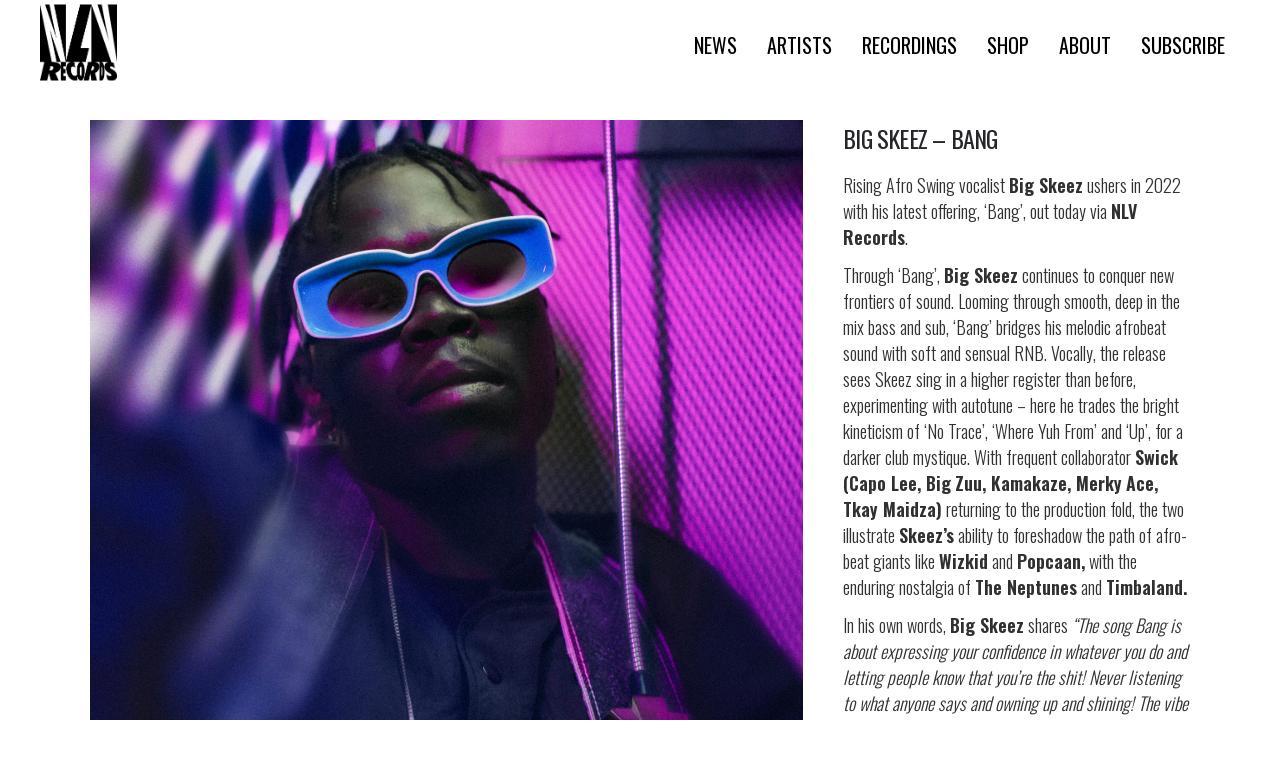

--- FILE ---
content_type: text/html; charset=UTF-8
request_url: https://nlvrecords.com/recordings/big-skeez-bang
body_size: 10773
content:
<!DOCTYPE html>
<html lang="en-AU">
<head>
    	
        <meta charset="UTF-8"/>
        <link rel="profile" href="https://gmpg.org/xfn/11"/>
		
	            <meta name="viewport" content="width=device-width,initial-scale=1,user-scalable=no">
		
	<title>Big Skeez &#8211; Bang &#8211; NLV Records</title>
<style>
    .tcode-filters-content,
    .tcode-filters-wrapper {
        background-color: rgba(0,0,0,0.1);
    }

    .tcode-filters-type {
        color: ;
    }

    .tcode-filtered-term {
        background-color: ;
    }

    .tcode-event-schedule .slick-arrow,
    .tcode-event-schedule .slick-arrow:hover,
    .tcode-event-schedule .slick-arrow:focus,
    .tcode-event-schedule #days-carousel > button{
        background-color: rgba(0,0,0, .1);
    }

    .tcode-event-schedule .scheduled-days .scheduled-day.active:before {
        border-top-color:  !important;
    }

    .tcode-event-schedule .scheduled-days .scheduled-day {
        -webkit-transition: color 500ms ease, background 500ms ease;
        -moz-transition: color 500ms ease, background 500ms ease;
        -ms-transition: color 500ms ease, background 500ms ease;
        -o-transition: color 500ms ease, background 500ms ease;
        transition: color 500ms ease, background 500ms ease;
        background-color: rgba(0,0,0,0.1);
    }

    .tcode-event-schedule .scheduled-days .scheduled-day.active,
    .tcode-event-schedule .scheduled-days .scheduled-day:hover {
        background-color: ;
    }

    .tcode-event-schedule .scheduled-days .scheduled-day:hover {
        background-color: rgba(0,0,0, .5);
    }

    .tcode-event-schedule .scheduled-days .scheduled-day.active:hover {
        -moz-transition: color 0s, background 0s;
        -webkit-transition: color 0s, background 0s;
        -o-transition: color 0s, background 0s;
        transition: color 0s, background 0s;
        background-color: ;
    }


    .tcode-event-schedule .scheduled-locations .scheduled-location {
        -webkit-box-shadow: inset 0 -1px 0 ;
        -moz-box-shadow: inset 0 -1px 0 ;
        box-shadow: inset 0 -1px 0 ;
        -webkit-animation: shadowFadeOut 300ms;
        -o-animation: shadowFadeOut 300ms;
        animation: shadowFadeOut 300ms;
    }

    .tcode-event-schedule .scheduled-locations .scheduled-location.active,
    .tcode-event-schedule .scheduled-locations .scheduled-location:hover {
        -webkit-box-shadow: inset 0 -6px 0 rgba(0,0,0, .5);
        -moz-box-shadow: inset 0 -6px 0 rgba(0,0,0, .5);
        box-shadow: inset 0 -6px 0 rgba(0,0,0, .5);
        -webkit-animation: shadowFadeIn 100ms;
        -o-animation: shadowFadeIn 100ms;
        animation: shadowFadeIn 100ms;
    }

    .tcode-event-schedule .scheduled-locations .scheduled-location.active {
        -webkit-box-shadow: inset 0 -6px 0 ;
        -moz-box-shadow: inset 0 -6px 0 ;
        box-shadow: inset 0 -6px 0 ;
    }

    @keyframes shadowFadeIn {
        0% { box-shadow: inset 0 -1px 0 ; }
        50% { box-shadow: inset 0 -3px 0 rgba(0,0,0, .8); }
        100% { box-shadow: inset 0 -6px 0 rgba(0,0,0, .5); }
    }

    @keyframes shadowFadeOut {
        0% { box-shadow: inset 0 -6px 0 rgba(0,0,0, .5); }
        50% { box-shadow: inset 0 -3px 0 rgba(0,0,0, .8); }
        100% { box-shadow: inset 0 -1px 0 ; }
    }

    .tcode-event-schedule .scheduled-event {
        border-bottom: ;
        border-color: ;
    }

            
    .tcode-event-schedule svg path,
    .tcode-event-schedule svg circle {
        fill:  !important;
    }

    .tcode-event-schedule .scheduled-event .svgContainer:hover {
        background-color: ;
        -webkit-border-radius: 50%;
        -moz-border-radius: 50%;
        border-radius: 50%;
        -webkit-transition: background 500ms ease;
        -moz-transition: background 500ms ease;
        -ms-transition: background 500ms ease;
        -o-transition: background 500ms ease;
        transition: background 500ms ease;
    }

    .tcode-event-schedule .scheduled-event .svgContainer:hover svg path,
    .tcode-event-schedule .scheduled-event .svgContainer:hover svg circle {
        fill: #fff !important;
        -webkit-transition: fill 500ms ease;
        -moz-transition: fill 500ms ease;
        -ms-transition: fill 500ms ease;
        -o-transition: fill 500ms ease;
        transition: fill 500ms ease;
    }

    .tcode-event-schedule .scheduled-event .event-time {
        color: ;
    }

    .tcode-event-schedule .scheduled-event .event-icon {
        color: ;
    }

        .tcode-event-schedule .scheduled-event .event-excerpt .event-content a {
        color: ;
    }
    
    
    .tcode-social-icon:hover {
        background-color: ;
        -webkit-transition: background 500ms ease;
        -moz-transition: background 500ms ease;
        -ms-transition: background 500ms ease;
        -o-transition: background 500ms ease;
        transition: background 500ms ease;
    }

    
    @media (min-width: 768px) {
        }

    @media (min-width: 992px) {
        }
</style><script type="application/javascript">var qodeCoreAjaxUrl = "https://nlvrecords.com/wp-admin/admin-ajax.php"</script><script type="application/javascript">var QodefAjaxUrl = "https://nlvrecords.com/wp-admin/admin-ajax.php"</script><meta name='robots' content='max-image-preview:large' />
<link rel='dns-prefetch' href='//static.klaviyo.com' />
<link rel='dns-prefetch' href='//fonts.googleapis.com' />
<link rel='dns-prefetch' href='//s.w.org' />
<link rel="alternate" type="application/rss+xml" title="NLV Records &raquo; Feed" href="https://nlvrecords.com/feed/" />
<link rel="alternate" type="application/rss+xml" title="NLV Records &raquo; Comments Feed" href="https://nlvrecords.com/comments/feed/" />
<link rel="alternate" type="application/rss+xml" title="NLV Records &raquo; Big Skeez &#8211; Bang Comments Feed" href="https://nlvrecords.com/recordings/big-skeez-bang/feed/" />
<script type="text/javascript">
window._wpemojiSettings = {"baseUrl":"https:\/\/s.w.org\/images\/core\/emoji\/13.1.0\/72x72\/","ext":".png","svgUrl":"https:\/\/s.w.org\/images\/core\/emoji\/13.1.0\/svg\/","svgExt":".svg","source":{"concatemoji":"https:\/\/nlvrecords.com\/wp-includes\/js\/wp-emoji-release.min.js?ver=5.9.12"}};
/*! This file is auto-generated */
!function(e,a,t){var n,r,o,i=a.createElement("canvas"),p=i.getContext&&i.getContext("2d");function s(e,t){var a=String.fromCharCode;p.clearRect(0,0,i.width,i.height),p.fillText(a.apply(this,e),0,0);e=i.toDataURL();return p.clearRect(0,0,i.width,i.height),p.fillText(a.apply(this,t),0,0),e===i.toDataURL()}function c(e){var t=a.createElement("script");t.src=e,t.defer=t.type="text/javascript",a.getElementsByTagName("head")[0].appendChild(t)}for(o=Array("flag","emoji"),t.supports={everything:!0,everythingExceptFlag:!0},r=0;r<o.length;r++)t.supports[o[r]]=function(e){if(!p||!p.fillText)return!1;switch(p.textBaseline="top",p.font="600 32px Arial",e){case"flag":return s([127987,65039,8205,9895,65039],[127987,65039,8203,9895,65039])?!1:!s([55356,56826,55356,56819],[55356,56826,8203,55356,56819])&&!s([55356,57332,56128,56423,56128,56418,56128,56421,56128,56430,56128,56423,56128,56447],[55356,57332,8203,56128,56423,8203,56128,56418,8203,56128,56421,8203,56128,56430,8203,56128,56423,8203,56128,56447]);case"emoji":return!s([10084,65039,8205,55357,56613],[10084,65039,8203,55357,56613])}return!1}(o[r]),t.supports.everything=t.supports.everything&&t.supports[o[r]],"flag"!==o[r]&&(t.supports.everythingExceptFlag=t.supports.everythingExceptFlag&&t.supports[o[r]]);t.supports.everythingExceptFlag=t.supports.everythingExceptFlag&&!t.supports.flag,t.DOMReady=!1,t.readyCallback=function(){t.DOMReady=!0},t.supports.everything||(n=function(){t.readyCallback()},a.addEventListener?(a.addEventListener("DOMContentLoaded",n,!1),e.addEventListener("load",n,!1)):(e.attachEvent("onload",n),a.attachEvent("onreadystatechange",function(){"complete"===a.readyState&&t.readyCallback()})),(n=t.source||{}).concatemoji?c(n.concatemoji):n.wpemoji&&n.twemoji&&(c(n.twemoji),c(n.wpemoji)))}(window,document,window._wpemojiSettings);
</script>
<style type="text/css">
img.wp-smiley,
img.emoji {
	display: inline !important;
	border: none !important;
	box-shadow: none !important;
	height: 1em !important;
	width: 1em !important;
	margin: 0 0.07em !important;
	vertical-align: -0.1em !important;
	background: none !important;
	padding: 0 !important;
}
</style>
	<link rel='stylesheet' id='wp-block-library-css'  href='https://nlvrecords.com/wp-includes/css/dist/block-library/style.min.css?ver=5.9.12' type='text/css' media='all' />
<style id='global-styles-inline-css' type='text/css'>
body{--wp--preset--color--black: #000000;--wp--preset--color--cyan-bluish-gray: #abb8c3;--wp--preset--color--white: #ffffff;--wp--preset--color--pale-pink: #f78da7;--wp--preset--color--vivid-red: #cf2e2e;--wp--preset--color--luminous-vivid-orange: #ff6900;--wp--preset--color--luminous-vivid-amber: #fcb900;--wp--preset--color--light-green-cyan: #7bdcb5;--wp--preset--color--vivid-green-cyan: #00d084;--wp--preset--color--pale-cyan-blue: #8ed1fc;--wp--preset--color--vivid-cyan-blue: #0693e3;--wp--preset--color--vivid-purple: #9b51e0;--wp--preset--gradient--vivid-cyan-blue-to-vivid-purple: linear-gradient(135deg,rgba(6,147,227,1) 0%,rgb(155,81,224) 100%);--wp--preset--gradient--light-green-cyan-to-vivid-green-cyan: linear-gradient(135deg,rgb(122,220,180) 0%,rgb(0,208,130) 100%);--wp--preset--gradient--luminous-vivid-amber-to-luminous-vivid-orange: linear-gradient(135deg,rgba(252,185,0,1) 0%,rgba(255,105,0,1) 100%);--wp--preset--gradient--luminous-vivid-orange-to-vivid-red: linear-gradient(135deg,rgba(255,105,0,1) 0%,rgb(207,46,46) 100%);--wp--preset--gradient--very-light-gray-to-cyan-bluish-gray: linear-gradient(135deg,rgb(238,238,238) 0%,rgb(169,184,195) 100%);--wp--preset--gradient--cool-to-warm-spectrum: linear-gradient(135deg,rgb(74,234,220) 0%,rgb(151,120,209) 20%,rgb(207,42,186) 40%,rgb(238,44,130) 60%,rgb(251,105,98) 80%,rgb(254,248,76) 100%);--wp--preset--gradient--blush-light-purple: linear-gradient(135deg,rgb(255,206,236) 0%,rgb(152,150,240) 100%);--wp--preset--gradient--blush-bordeaux: linear-gradient(135deg,rgb(254,205,165) 0%,rgb(254,45,45) 50%,rgb(107,0,62) 100%);--wp--preset--gradient--luminous-dusk: linear-gradient(135deg,rgb(255,203,112) 0%,rgb(199,81,192) 50%,rgb(65,88,208) 100%);--wp--preset--gradient--pale-ocean: linear-gradient(135deg,rgb(255,245,203) 0%,rgb(182,227,212) 50%,rgb(51,167,181) 100%);--wp--preset--gradient--electric-grass: linear-gradient(135deg,rgb(202,248,128) 0%,rgb(113,206,126) 100%);--wp--preset--gradient--midnight: linear-gradient(135deg,rgb(2,3,129) 0%,rgb(40,116,252) 100%);--wp--preset--duotone--dark-grayscale: url('#wp-duotone-dark-grayscale');--wp--preset--duotone--grayscale: url('#wp-duotone-grayscale');--wp--preset--duotone--purple-yellow: url('#wp-duotone-purple-yellow');--wp--preset--duotone--blue-red: url('#wp-duotone-blue-red');--wp--preset--duotone--midnight: url('#wp-duotone-midnight');--wp--preset--duotone--magenta-yellow: url('#wp-duotone-magenta-yellow');--wp--preset--duotone--purple-green: url('#wp-duotone-purple-green');--wp--preset--duotone--blue-orange: url('#wp-duotone-blue-orange');--wp--preset--font-size--small: 13px;--wp--preset--font-size--medium: 20px;--wp--preset--font-size--large: 36px;--wp--preset--font-size--x-large: 42px;}.has-black-color{color: var(--wp--preset--color--black) !important;}.has-cyan-bluish-gray-color{color: var(--wp--preset--color--cyan-bluish-gray) !important;}.has-white-color{color: var(--wp--preset--color--white) !important;}.has-pale-pink-color{color: var(--wp--preset--color--pale-pink) !important;}.has-vivid-red-color{color: var(--wp--preset--color--vivid-red) !important;}.has-luminous-vivid-orange-color{color: var(--wp--preset--color--luminous-vivid-orange) !important;}.has-luminous-vivid-amber-color{color: var(--wp--preset--color--luminous-vivid-amber) !important;}.has-light-green-cyan-color{color: var(--wp--preset--color--light-green-cyan) !important;}.has-vivid-green-cyan-color{color: var(--wp--preset--color--vivid-green-cyan) !important;}.has-pale-cyan-blue-color{color: var(--wp--preset--color--pale-cyan-blue) !important;}.has-vivid-cyan-blue-color{color: var(--wp--preset--color--vivid-cyan-blue) !important;}.has-vivid-purple-color{color: var(--wp--preset--color--vivid-purple) !important;}.has-black-background-color{background-color: var(--wp--preset--color--black) !important;}.has-cyan-bluish-gray-background-color{background-color: var(--wp--preset--color--cyan-bluish-gray) !important;}.has-white-background-color{background-color: var(--wp--preset--color--white) !important;}.has-pale-pink-background-color{background-color: var(--wp--preset--color--pale-pink) !important;}.has-vivid-red-background-color{background-color: var(--wp--preset--color--vivid-red) !important;}.has-luminous-vivid-orange-background-color{background-color: var(--wp--preset--color--luminous-vivid-orange) !important;}.has-luminous-vivid-amber-background-color{background-color: var(--wp--preset--color--luminous-vivid-amber) !important;}.has-light-green-cyan-background-color{background-color: var(--wp--preset--color--light-green-cyan) !important;}.has-vivid-green-cyan-background-color{background-color: var(--wp--preset--color--vivid-green-cyan) !important;}.has-pale-cyan-blue-background-color{background-color: var(--wp--preset--color--pale-cyan-blue) !important;}.has-vivid-cyan-blue-background-color{background-color: var(--wp--preset--color--vivid-cyan-blue) !important;}.has-vivid-purple-background-color{background-color: var(--wp--preset--color--vivid-purple) !important;}.has-black-border-color{border-color: var(--wp--preset--color--black) !important;}.has-cyan-bluish-gray-border-color{border-color: var(--wp--preset--color--cyan-bluish-gray) !important;}.has-white-border-color{border-color: var(--wp--preset--color--white) !important;}.has-pale-pink-border-color{border-color: var(--wp--preset--color--pale-pink) !important;}.has-vivid-red-border-color{border-color: var(--wp--preset--color--vivid-red) !important;}.has-luminous-vivid-orange-border-color{border-color: var(--wp--preset--color--luminous-vivid-orange) !important;}.has-luminous-vivid-amber-border-color{border-color: var(--wp--preset--color--luminous-vivid-amber) !important;}.has-light-green-cyan-border-color{border-color: var(--wp--preset--color--light-green-cyan) !important;}.has-vivid-green-cyan-border-color{border-color: var(--wp--preset--color--vivid-green-cyan) !important;}.has-pale-cyan-blue-border-color{border-color: var(--wp--preset--color--pale-cyan-blue) !important;}.has-vivid-cyan-blue-border-color{border-color: var(--wp--preset--color--vivid-cyan-blue) !important;}.has-vivid-purple-border-color{border-color: var(--wp--preset--color--vivid-purple) !important;}.has-vivid-cyan-blue-to-vivid-purple-gradient-background{background: var(--wp--preset--gradient--vivid-cyan-blue-to-vivid-purple) !important;}.has-light-green-cyan-to-vivid-green-cyan-gradient-background{background: var(--wp--preset--gradient--light-green-cyan-to-vivid-green-cyan) !important;}.has-luminous-vivid-amber-to-luminous-vivid-orange-gradient-background{background: var(--wp--preset--gradient--luminous-vivid-amber-to-luminous-vivid-orange) !important;}.has-luminous-vivid-orange-to-vivid-red-gradient-background{background: var(--wp--preset--gradient--luminous-vivid-orange-to-vivid-red) !important;}.has-very-light-gray-to-cyan-bluish-gray-gradient-background{background: var(--wp--preset--gradient--very-light-gray-to-cyan-bluish-gray) !important;}.has-cool-to-warm-spectrum-gradient-background{background: var(--wp--preset--gradient--cool-to-warm-spectrum) !important;}.has-blush-light-purple-gradient-background{background: var(--wp--preset--gradient--blush-light-purple) !important;}.has-blush-bordeaux-gradient-background{background: var(--wp--preset--gradient--blush-bordeaux) !important;}.has-luminous-dusk-gradient-background{background: var(--wp--preset--gradient--luminous-dusk) !important;}.has-pale-ocean-gradient-background{background: var(--wp--preset--gradient--pale-ocean) !important;}.has-electric-grass-gradient-background{background: var(--wp--preset--gradient--electric-grass) !important;}.has-midnight-gradient-background{background: var(--wp--preset--gradient--midnight) !important;}.has-small-font-size{font-size: var(--wp--preset--font-size--small) !important;}.has-medium-font-size{font-size: var(--wp--preset--font-size--medium) !important;}.has-large-font-size{font-size: var(--wp--preset--font-size--large) !important;}.has-x-large-font-size{font-size: var(--wp--preset--font-size--x-large) !important;}
</style>
<link rel='stylesheet' id='2code-base-style-css'  href='https://nlvrecords.com/wp-content/plugins/2code-event-schedule/assets/css/basestyle.min.css?ver=5.9.12' type='text/css' media='all' />
<link rel='stylesheet' id='2code-slider-style-css'  href='https://nlvrecords.com/wp-content/plugins/2code-event-schedule/assets/plugins/slick/slick.css?ver=5.9.12' type='text/css' media='all' />
<link rel='stylesheet' id='2code-magnific-popup-style-css'  href='https://nlvrecords.com/wp-content/plugins/2code-event-schedule/assets/plugins/magnific-popup/dist/magnific-popup.css?ver=5.9.12' type='text/css' media='all' />
<link rel='stylesheet' id='2code-schedule-style-css'  href='https://nlvrecords.com/wp-content/plugins/2code-event-schedule/assets/css/style.css?ver=5.9.12' type='text/css' media='all' />
<link rel='stylesheet' id='2code-schedule-icons-css'  href='https://nlvrecords.com/wp-content/plugins/2code-event-schedule/assets/css/social-icons.css?ver=5.9.12' type='text/css' media='all' />
<link rel='stylesheet' id='2code-schedule-custom-style-css'  href='https://nlvrecords.com/wp-content/plugins/2code-event-schedule/assets/css/cstyle.css?ver=5.9.12' type='text/css' media='all' />
<link rel='stylesheet' id='rs-plugin-settings-css'  href='https://nlvrecords.com/wp-content/plugins/revslider/public/assets/css/rs6.css?ver=6.2.23' type='text/css' media='all' />
<style id='rs-plugin-settings-inline-css' type='text/css'>
#rs-demo-id {}
</style>
<link rel='stylesheet' id='ultima-qodef-default-style-css'  href='https://nlvrecords.com/wp-content/themes/ultima/style.css?ver=5.9.12' type='text/css' media='all' />
<link rel='stylesheet' id='ultima-qodef-child-style-css'  href='https://nlvrecords.com/wp-content/themes/ultima-child/style.css?ver=5.9.12' type='text/css' media='all' />
<link rel='stylesheet' id='ultima-qodef-modules-plugins-css'  href='https://nlvrecords.com/wp-content/themes/ultima/assets/css/plugins.min.css?ver=5.9.12' type='text/css' media='all' />
<link rel='stylesheet' id='ultima-qodef-modules-css'  href='https://nlvrecords.com/wp-content/themes/ultima/assets/css/modules.min.css?ver=5.9.12' type='text/css' media='all' />
<style id='ultima-qodef-modules-inline-css' type='text/css'>
/** Ultima Custom CSS for NLVRecords.com **
--------------------------------------------------
*/


/* -- Setting text colour --*/

/* --  Gold --*/
.qodef-blog-holder article .qodef-post-info.qodef-section-top a {
	color: #857550 !important;
}

/* -- Light Gold --*/
.qodef-blog-holder article .qodef-post-info.qodef-section-top a:hover {
	color: #b79e6c !important;
}


/* -- Fix for BR in slider titles --*/
rs-layer br:first-child {
	display: none!important;
}

/* -- SetFooterColours --*/
footer .qodef-footer-bottom-holder {
		background-color: #FFFFFF;
    border-top: 1px solid #FFFFFF;

}

footer .qodef-footer-bottom-holder .qodef-column-inner {
    padding: 0px 4%!important;
}

footer .qodef-footer-bottom-holder .widget {
	color: #303030;	
	font-weight: 400;
}
footer .qodef-footer-bottom-holder .widget a {
	color: #857550;	
}
footer .qodef-footer-bottom-holder .widget a:hover {
	color: #b79e6c;	
}


/* -- KillWhiteOnHomeUnderSlider --*/
.home .qodef-content .qodef-container {display: none;} 


.qodef-content {margin-top: 0px!important;}

.qodef-full-width {margin-top: 40px!important; } 

/* -- KillCatOnArtist --*/
.qodef-ptf-category-holder {display: none!important;}
/* -- KillLikeOnArtist --*/
.qodef-portfolio-like {display: none!important;}

.qodef-post-info.qodef-section-bottom {display: none!important;}


.qodef-portfolio-content p {margin-bottom: 12px!important;}



#qodef-back-to-top>span {background-color: rgba(133,117,80,.5) !important; }

.qodef-main-menu { text-transform: uppercase!important;}


.mc-field-group input {
    font-family: 'Oswald';
    border-top: none;
    border-left: none;
    border-right: none;
    border-bottom: #303030 2px solid;
}

/* -- Centre titles and info on single post pages --*/
.qodef-post-info, h2.qodef-post-title, figcaption {text-align: center !important;}
</style>
<link rel='stylesheet' id='ultima-qodef-font_awesome-css'  href='https://nlvrecords.com/wp-content/themes/ultima/assets/css/font-awesome/css/font-awesome.min.css?ver=5.9.12' type='text/css' media='all' />
<link rel='stylesheet' id='ultima-qodef-font_elegant-css'  href='https://nlvrecords.com/wp-content/themes/ultima/assets/css/elegant-icons/style.min.css?ver=5.9.12' type='text/css' media='all' />
<link rel='stylesheet' id='ultima-qodef-ion_icons-css'  href='https://nlvrecords.com/wp-content/themes/ultima/assets/css/ion-icons/css/ionicons.min.css?ver=5.9.12' type='text/css' media='all' />
<link rel='stylesheet' id='ultima-qodef-linea_icons-css'  href='https://nlvrecords.com/wp-content/themes/ultima/assets/css/linea-icons/style.css?ver=5.9.12' type='text/css' media='all' />
<link rel='stylesheet' id='ultima-qodef-simple_line_icons-css'  href='https://nlvrecords.com/wp-content/themes/ultima/assets/css/simple-line-icons/simple-line-icons.css?ver=5.9.12' type='text/css' media='all' />
<link rel='stylesheet' id='ultima-qodef-dripicons-css'  href='https://nlvrecords.com/wp-content/themes/ultima/assets/css/dripicons/dripicons.css?ver=5.9.12' type='text/css' media='all' />
<link rel='stylesheet' id='ultima-qodef-blog-css'  href='https://nlvrecords.com/wp-content/themes/ultima/assets/css/blog.min.css?ver=5.9.12' type='text/css' media='all' />
<link rel='stylesheet' id='mediaelement-css'  href='https://nlvrecords.com/wp-includes/js/mediaelement/mediaelementplayer-legacy.min.css?ver=4.2.16' type='text/css' media='all' />
<link rel='stylesheet' id='wp-mediaelement-css'  href='https://nlvrecords.com/wp-includes/js/mediaelement/wp-mediaelement.min.css?ver=5.9.12' type='text/css' media='all' />
<link rel='stylesheet' id='ultima-qodef-modules-responsive-css'  href='https://nlvrecords.com/wp-content/themes/ultima/assets/css/modules-responsive.min.css?ver=5.9.12' type='text/css' media='all' />
<link rel='stylesheet' id='ultima-qodef-blog-responsive-css'  href='https://nlvrecords.com/wp-content/themes/ultima/assets/css/blog-responsive.min.css?ver=5.9.12' type='text/css' media='all' />
<link rel='stylesheet' id='ultima-qodef-style-dynamic-responsive-css'  href='https://nlvrecords.com/wp-content/themes/ultima/assets/css/style_dynamic_responsive.css?ver=1712484872' type='text/css' media='all' />
<link rel='stylesheet' id='ultima-qodef-style-dynamic-css'  href='https://nlvrecords.com/wp-content/themes/ultima/assets/css/style_dynamic.css?ver=1712484872' type='text/css' media='all' />
<link rel='stylesheet' id='js_composer_front-css'  href='https://nlvrecords.com/wp-content/plugins/js_composer/assets/css/js_composer.min.css?ver=6.4.1' type='text/css' media='all' />
<link rel='stylesheet' id='ultima-qodef-google-fonts-css'  href='https://fonts.googleapis.com/css?family=Poppins%3A200%2C300%2C400%2C600%2C800%7COpen+Sans%3A200%2C300%2C400%2C600%2C800%7COswald%3A200%2C300%2C400%2C600%2C800&#038;subset=latin-ext&#038;ver=1.0.0' type='text/css' media='all' />
<script type='text/javascript' src='https://nlvrecords.com/wp-includes/js/jquery/jquery.min.js?ver=3.6.0' id='jquery-core-js'></script>
<script type='text/javascript' src='https://nlvrecords.com/wp-includes/js/jquery/jquery-migrate.min.js?ver=3.3.2' id='jquery-migrate-js'></script>
<script type='text/javascript' src='https://nlvrecords.com/wp-content/plugins/2code-event-schedule/assets/plugins/moment/moment-with-locales.min.js' id='2code-schedule-moment-js'></script>
<script type='text/javascript' src='https://nlvrecords.com/wp-content/plugins/revslider/public/assets/js/rbtools.min.js?ver=6.2.23' id='tp-tools-js'></script>
<script type='text/javascript' src='https://nlvrecords.com/wp-content/plugins/revslider/public/assets/js/rs6.min.js?ver=6.2.23' id='revmin-js'></script>
<link rel="https://api.w.org/" href="https://nlvrecords.com/wp-json/" /><link rel="EditURI" type="application/rsd+xml" title="RSD" href="https://nlvrecords.com/xmlrpc.php?rsd" />
<link rel="wlwmanifest" type="application/wlwmanifest+xml" href="https://nlvrecords.com/wp-includes/wlwmanifest.xml" /> 
<meta name="generator" content="WordPress 5.9.12" />
<link rel="canonical" href="https://nlvrecords.com/recordings/big-skeez-bang" />
<link rel='shortlink' href='https://nlvrecords.com/?p=977' />
<link rel="alternate" type="application/json+oembed" href="https://nlvrecords.com/wp-json/oembed/1.0/embed?url=https%3A%2F%2Fnlvrecords.com%2Frecordings%2Fbig-skeez-bang" />
<link rel="alternate" type="text/xml+oembed" href="https://nlvrecords.com/wp-json/oembed/1.0/embed?url=https%3A%2F%2Fnlvrecords.com%2Frecordings%2Fbig-skeez-bang&#038;format=xml" />
<!-- Google Tag Manager -->
<script>(function(w,d,s,l,i){w[l]=w[l]||[];w[l].push({'gtm.start':
new Date().getTime(),event:'gtm.js'});var f=d.getElementsByTagName(s)[0],
j=d.createElement(s),dl=l!='dataLayer'?'&l='+l:'';j.async=true;j.src=
'https://www.googletagmanager.com/gtm.js?id='+i+dl;f.parentNode.insertBefore(j,f);
})(window,document,'script','dataLayer','GTM-M3MRX4Q');</script>
<!-- End Google Tag Manager -->

<style type="text/css">.recentcomments a{display:inline !important;padding:0 !important;margin:0 !important;}</style><meta name="generator" content="Powered by WPBakery Page Builder - drag and drop page builder for WordPress."/>
<meta name="generator" content="Powered by Slider Revolution 6.2.23 - responsive, Mobile-Friendly Slider Plugin for WordPress with comfortable drag and drop interface." />
<link rel="icon" href="https://nlvrecords.com/wp-content/uploads/2024/04/cropped-nlv_records_logo_edm_Header-32x32.png" sizes="32x32" />
<link rel="icon" href="https://nlvrecords.com/wp-content/uploads/2024/04/cropped-nlv_records_logo_edm_Header-192x192.png" sizes="192x192" />
<link rel="apple-touch-icon" href="https://nlvrecords.com/wp-content/uploads/2024/04/cropped-nlv_records_logo_edm_Header-180x180.png" />
<meta name="msapplication-TileImage" content="https://nlvrecords.com/wp-content/uploads/2024/04/cropped-nlv_records_logo_edm_Header-270x270.png" />
<script type="text/javascript">function setREVStartSize(e){
			//window.requestAnimationFrame(function() {				 
				window.RSIW = window.RSIW===undefined ? window.innerWidth : window.RSIW;	
				window.RSIH = window.RSIH===undefined ? window.innerHeight : window.RSIH;	
				try {								
					var pw = document.getElementById(e.c).parentNode.offsetWidth,
						newh;
					pw = pw===0 || isNaN(pw) ? window.RSIW : pw;
					e.tabw = e.tabw===undefined ? 0 : parseInt(e.tabw);
					e.thumbw = e.thumbw===undefined ? 0 : parseInt(e.thumbw);
					e.tabh = e.tabh===undefined ? 0 : parseInt(e.tabh);
					e.thumbh = e.thumbh===undefined ? 0 : parseInt(e.thumbh);
					e.tabhide = e.tabhide===undefined ? 0 : parseInt(e.tabhide);
					e.thumbhide = e.thumbhide===undefined ? 0 : parseInt(e.thumbhide);
					e.mh = e.mh===undefined || e.mh=="" || e.mh==="auto" ? 0 : parseInt(e.mh,0);		
					if(e.layout==="fullscreen" || e.l==="fullscreen") 						
						newh = Math.max(e.mh,window.RSIH);					
					else{					
						e.gw = Array.isArray(e.gw) ? e.gw : [e.gw];
						for (var i in e.rl) if (e.gw[i]===undefined || e.gw[i]===0) e.gw[i] = e.gw[i-1];					
						e.gh = e.el===undefined || e.el==="" || (Array.isArray(e.el) && e.el.length==0)? e.gh : e.el;
						e.gh = Array.isArray(e.gh) ? e.gh : [e.gh];
						for (var i in e.rl) if (e.gh[i]===undefined || e.gh[i]===0) e.gh[i] = e.gh[i-1];
											
						var nl = new Array(e.rl.length),
							ix = 0,						
							sl;					
						e.tabw = e.tabhide>=pw ? 0 : e.tabw;
						e.thumbw = e.thumbhide>=pw ? 0 : e.thumbw;
						e.tabh = e.tabhide>=pw ? 0 : e.tabh;
						e.thumbh = e.thumbhide>=pw ? 0 : e.thumbh;					
						for (var i in e.rl) nl[i] = e.rl[i]<window.RSIW ? 0 : e.rl[i];
						sl = nl[0];									
						for (var i in nl) if (sl>nl[i] && nl[i]>0) { sl = nl[i]; ix=i;}															
						var m = pw>(e.gw[ix]+e.tabw+e.thumbw) ? 1 : (pw-(e.tabw+e.thumbw)) / (e.gw[ix]);					
						newh =  (e.gh[ix] * m) + (e.tabh + e.thumbh);
					}				
					if(window.rs_init_css===undefined) window.rs_init_css = document.head.appendChild(document.createElement("style"));					
					document.getElementById(e.c).height = newh+"px";
					window.rs_init_css.innerHTML += "#"+e.c+"_wrapper { height: "+newh+"px }";				
				} catch(e){
					console.log("Failure at Presize of Slider:" + e)
				}					   
			//});
		  };</script>
<noscript><style> .wpb_animate_when_almost_visible { opacity: 1; }</style></noscript></head>

<body data-rsssl=1 class="portfolio-item-template-default single single-portfolio-item postid-977 qode-core-1.3 ultima child-child-ver-1.0.0 ultima-ver-1.7  qodef-mimic-ajax qodef-blog-installed qodef-follow-portfolio-info qodef-header-standard qodef-sticky-header-on-scroll-up qodef-default-mobile-header qodef-sticky-up-mobile-header qodef-dropdown-default qodef-dark-header qodef-header-style-on-scroll wpb-js-composer js-comp-ver-6.4.1 vc_responsive" itemscope itemtype="http://schema.org/WebPage">



<div class="qodef-wrapper">
    <div class="qodef-wrapper-inner">
        
<header class="qodef-page-header">
            <div class="qodef-menu-area" >
                                            <div class="qodef-vertical-align-containers">
                    <div class="qodef-position-left">
                        <div class="qodef-position-left-inner">
                            
    <div class="qodef-logo-wrapper">
        <a itemprop="url" href="https://nlvrecords.com/" style="height: 354px;">
            <img itemprop="image" class="qodef-normal-logo" src="https://nlvrecords.com/wp-content/uploads/2024/04/nlv_records_logo_edm_Header.png" alt="logo999"/>
                            <img itemprop="image" class="qodef-dark-logo" src="https://nlvrecords.com/wp-content/uploads/2024/04/nlv_records_logo_edm_Header.png" alt="dark logo"/>                            <img itemprop="image" class="qodef-light-logo" src="https://nlvrecords.com/wp-content/uploads/2024/04/nlv_records_logo_edm_Header.png" alt="light logo"/>                    </a>
    </div>

                        </div>
                    </div>
                    <div class="qodef-position-right">
                        <div class="qodef-position-right-inner">
                            
    <nav class="qodef-main-menu qodef-drop-down qodef-default-nav">
        <ul id="menu-main-header" class="clearfix"><li id="nav-menu-item-48" class="menu-item menu-item-type-post_type menu-item-object-page  narrow"><span class='qodef-menu-flip-holder'><a href="https://nlvrecords.com/news/" class=""><span class="item_outer"><span class="item_inner"><span class="menu_icon_wrapper"><i class="menu_icon blank fa"></i></span><span class="item_text">News</span></span><span class="plus"></span></span></a></span></li>
<li id="nav-menu-item-83" class="menu-item menu-item-type-post_type menu-item-object-page  narrow"><span class='qodef-menu-flip-holder'><a href="https://nlvrecords.com/artists/" class=""><span class="item_outer"><span class="item_inner"><span class="menu_icon_wrapper"><i class="menu_icon blank fa"></i></span><span class="item_text">Artists</span></span><span class="plus"></span></span></a></span></li>
<li id="nav-menu-item-100" class="menu-item menu-item-type-post_type menu-item-object-page  narrow"><span class='qodef-menu-flip-holder'><a href="https://nlvrecords.com/recordings/" class=""><span class="item_outer"><span class="item_inner"><span class="menu_icon_wrapper"><i class="menu_icon blank fa"></i></span><span class="item_text">Recordings</span></span><span class="plus"></span></span></a></span></li>
<li id="nav-menu-item-1946" class="menu-item menu-item-type-custom menu-item-object-custom  narrow"><span class='qodef-menu-flip-holder'><a href="https://nlvrecords.myshopify.com" class=""><span class="item_outer"><span class="item_inner"><span class="menu_icon_wrapper"><i class="menu_icon blank fa"></i></span><span class="item_text">Shop</span></span><span class="plus"></span></span></a></span></li>
<li id="nav-menu-item-47" class="menu-item menu-item-type-post_type menu-item-object-page  narrow"><span class='qodef-menu-flip-holder'><a href="https://nlvrecords.com/about/" class=""><span class="item_outer"><span class="item_inner"><span class="menu_icon_wrapper"><i class="menu_icon blank fa"></i></span><span class="item_text">About</span></span><span class="plus"></span></span></a></span></li>
<li id="nav-menu-item-1974" class="menu-item menu-item-type-post_type menu-item-object-page  narrow"><span class='qodef-menu-flip-holder'><a href="https://nlvrecords.com/mail-list/" class=""><span class="item_outer"><span class="item_inner"><span class="menu_icon_wrapper"><i class="menu_icon blank fa"></i></span><span class="item_text">Subscribe</span></span><span class="plus"></span></span></a></span></li>
</ul>    </nav>

                                                    </div>
                    </div>
                </div>
                        </div>
            
    <div class="qodef-sticky-header">
                <div class="qodef-sticky-holder">
                            <div class=" qodef-vertical-align-containers">
                    <div class="qodef-position-left">
                        <div class="qodef-position-left-inner">
                            
    <div class="qodef-logo-wrapper">
        <a itemprop="url" href="https://nlvrecords.com/" style="height: 354px;">
            <img itemprop="image" class="qodef-normal-logo" src="https://nlvrecords.com/wp-content/uploads/2024/04/nlv_records_logo_edm_Header.png" alt="logo999"/>
                            <img itemprop="image" class="qodef-dark-logo" src="https://nlvrecords.com/wp-content/uploads/2024/04/nlv_records_logo_edm_Header.png" alt="dark logo"/>                            <img itemprop="image" class="qodef-light-logo" src="https://nlvrecords.com/wp-content/uploads/2024/04/nlv_records_logo_edm_Header.png" alt="light logo"/>                    </a>
    </div>


                        </div>
                    </div>
                    <div class="qodef-position-right">
                        <div class="qodef-position-right-inner">

                            
    <nav class="qodef-main-menu qodef-drop-down qodef-sticky-nav">
        <ul id="menu-main-header-1" class="clearfix"><li id="sticky-nav-menu-item-48" class="menu-item menu-item-type-post_type menu-item-object-page  narrow"><span class='qodef-menu-flip-holder'><a href="https://nlvrecords.com/news/" class=""><span class="item_outer"><span class="item_inner"><span class="menu_icon_wrapper"><i class="menu_icon blank fa"></i></span><span class="item_text">News</span></span><span class="plus"></span></span></a></span></li>
<li id="sticky-nav-menu-item-83" class="menu-item menu-item-type-post_type menu-item-object-page  narrow"><span class='qodef-menu-flip-holder'><a href="https://nlvrecords.com/artists/" class=""><span class="item_outer"><span class="item_inner"><span class="menu_icon_wrapper"><i class="menu_icon blank fa"></i></span><span class="item_text">Artists</span></span><span class="plus"></span></span></a></span></li>
<li id="sticky-nav-menu-item-100" class="menu-item menu-item-type-post_type menu-item-object-page  narrow"><span class='qodef-menu-flip-holder'><a href="https://nlvrecords.com/recordings/" class=""><span class="item_outer"><span class="item_inner"><span class="menu_icon_wrapper"><i class="menu_icon blank fa"></i></span><span class="item_text">Recordings</span></span><span class="plus"></span></span></a></span></li>
<li id="sticky-nav-menu-item-1946" class="menu-item menu-item-type-custom menu-item-object-custom  narrow"><span class='qodef-menu-flip-holder'><a href="https://nlvrecords.myshopify.com" class=""><span class="item_outer"><span class="item_inner"><span class="menu_icon_wrapper"><i class="menu_icon blank fa"></i></span><span class="item_text">Shop</span></span><span class="plus"></span></span></a></span></li>
<li id="sticky-nav-menu-item-47" class="menu-item menu-item-type-post_type menu-item-object-page  narrow"><span class='qodef-menu-flip-holder'><a href="https://nlvrecords.com/about/" class=""><span class="item_outer"><span class="item_inner"><span class="menu_icon_wrapper"><i class="menu_icon blank fa"></i></span><span class="item_text">About</span></span><span class="plus"></span></span></a></span></li>
<li id="sticky-nav-menu-item-1974" class="menu-item menu-item-type-post_type menu-item-object-page  narrow"><span class='qodef-menu-flip-holder'><a href="https://nlvrecords.com/mail-list/" class=""><span class="item_outer"><span class="item_inner"><span class="menu_icon_wrapper"><i class="menu_icon blank fa"></i></span><span class="item_text">Subscribe</span></span><span class="plus"></span></span></a></span></li>
</ul>    </nav>

                        </div>
                    </div>
                </div>
                        </div>
    </div>

</header>

    <header class="qodef-mobile-header">
        <div class="qodef-mobile-header-inner">
			            <div class="qodef-mobile-header-holder">
                <div class="qodef-grid">
                    <div class="qodef-vertical-align-containers">
						                            <div class="qodef-mobile-menu-opener">
                                <a href="javascript:void(0)">
                    <span class="qodef-mobile-opener-icon-holder">
                        <i class="qodef-icon-font-awesome fa fa-bars "></i>                    </span>
                                </a>
                            </div>
												                            <div class="qodef-position-center">
                                <div class="qodef-position-center-inner">
									
    <div class="qodef-mobile-logo-wrapper">
        <a itemprop="url" href="https://nlvrecords.com/" style="height: 354px">
            <img itemprop="image" src="https://nlvrecords.com/wp-content/uploads/2024/04/nlv_records_logo_edm_Header.png" alt="Mobile Logo"/>
        </a>
    </div>

                                </div>
                            </div>
						                        <div class="qodef-position-right">
                            <div class="qodef-position-right-inner">
								                            </div>
                        </div>
                    </div> <!-- close .qodef-vertical-align-containers -->
                </div>
            </div>
			
    <nav class="qodef-mobile-nav" role="navigation" aria-label="Mobile Menu">
        <div class="qodef-grid">
			<ul id="menu-main-header-2" class=""><li id="mobile-menu-item-48" class="menu-item menu-item-type-post_type menu-item-object-page "><a href="https://nlvrecords.com/news/" class=""><span>News</span></a></li>
<li id="mobile-menu-item-83" class="menu-item menu-item-type-post_type menu-item-object-page "><a href="https://nlvrecords.com/artists/" class=""><span>Artists</span></a></li>
<li id="mobile-menu-item-100" class="menu-item menu-item-type-post_type menu-item-object-page "><a href="https://nlvrecords.com/recordings/" class=""><span>Recordings</span></a></li>
<li id="mobile-menu-item-1946" class="menu-item menu-item-type-custom menu-item-object-custom "><a href="https://nlvrecords.myshopify.com" class=""><span>Shop</span></a></li>
<li id="mobile-menu-item-47" class="menu-item menu-item-type-post_type menu-item-object-page "><a href="https://nlvrecords.com/about/" class=""><span>About</span></a></li>
<li id="mobile-menu-item-1974" class="menu-item menu-item-type-post_type menu-item-object-page "><a href="https://nlvrecords.com/mail-list/" class=""><span>Subscribe</span></a></li>
</ul>        </div>
    </nav>

        </div>
    </header> <!-- close .qodef-mobile-header -->



                    <a id='qodef-back-to-top'  href='#'>
                <span class="qodef-icon-stack">
                     <span aria-hidden="true" class="qodef-icon-font-elegant arrow_carrot-up  "></span>                </span>
                <span class="qodef-icon-stack-flip">
                    <span aria-hidden="true" class="qodef-icon-font-elegant arrow_carrot-up  "></span>                </span>
            </a>
                
        <div class="qodef-content" style="margin-top: -85px">
                        <div class="qodef-content-inner"><div class="qodef-container">
    <div class="qodef-container-inner clearfix">
        <div class="small-images qodef-portfolio-single-holder">
            <div class="qodef-two-columns-66-33 clearfix">
    <div class="qodef-column1">
        <div class="qodef-column-inner">
                            <div class="qodef-portfolio-media">
                                            <div class="qodef-portfolio-single-media ">
	
		
		<img itemprop="image" src="https://nlvrecords.com/wp-content/uploads/2022/04/Big-Skeez-BANG-FA-scaled.jpg" alt="" />

	</div>
                                    </div>
                    </div>
    </div>
    <div class="qodef-column2">
        <div class="qodef-column-inner">
            <div class="qodef-portfolio-info-holder">
                <div class="qodef-portfolio-info-content">
    <h2>Big Skeez &#8211; Bang</h2>
    <div class="qodef-portfolio-content">
        <p>Rising Afro Swing vocalist <strong>Big Skeez</strong> ushers in 2022 with his latest offering, &#8216;Bang&#8217;, out today via <strong>NLV Records</strong>.</p>
<p>Through &#8216;Bang&#8217;, <strong>Big Skeez</strong> continues to conquer new frontiers of sound. Looming through smooth, deep in the mix bass and sub, ‘Bang’ bridges his melodic afrobeat sound with soft and sensual RNB. Vocally, the release sees Skeez sing in a higher register than before, experimenting with autotune &#8211; here he trades the bright kineticism of &#8216;No Trace&#8217;, &#8216;Where Yuh From&#8217; and &#8216;Up&#8217;, for a darker club mystique. With frequent collaborator <strong>Swick (Capo Lee, Big</strong> <strong>Zuu, Kamakaze, Merky</strong> <strong>Ace, Tkay Maidza)</strong> returning to the production fold, the two illustrate <strong>Skeez&#8217;s</strong> ability to foreshadow the path of afro-beat giants like <strong>Wizkid</strong> and <strong>Popcaan,</strong> with the enduring nostalgia of <strong>The Neptunes</strong> and <strong>Timbaland.</strong></p>
<p>In his own words, <strong>Big Skeez</strong> shares <em>&#8220;The song Bang is about expressing your confidence in whatever you do and letting people know that you&#8217;re the shit! Never listening to what anyone says and owning up and shining! The vibe of the song is chill, sexy and groovy and at the same time makes you wanna dance your ass off or could be somewhere in the club.&#8221;</em></p>
<p>Buy / Stream <strong>Big Skeez&#8217;s</strong> &#8216;Bang&#8217; <a href="http://nlvrecords.co/bang">NOW</a></p>
    </div>
</div>            </div>
            <div class="qodef-portfolio-social-holder">
                <div class="qodef-portfolio-like">
    <a href="#" class="qodef-like" id="qodef-like-977-711" title="Like this" data-post-id="977"><i class="icon_heart_alt"></i><span>0</span><input type="hidden" id="qodef_like_nonce_977" name="qodef_like_nonce_977" value="5b4c510e8f" /><input type="hidden" name="_wp_http_referer" value="/recordings/big-skeez-bang" /></a></div>


            </div>
        </div>
    </div>
</div>        </div>
    </div>

    
</div></div> <!-- close div.content_inner -->
</div>  <!-- close div.content -->

    <footer class="qodef-footer-uncover">
        <div class="qodef-footer-inner clearfix">

            
    <div class="qodef-footer-bottom-holder">
        <div class="qodef-footer-bottom-holder-inner">
                        <div class="qodef-container">
                <div class="qodef-container-inner">

                    <div class="qodef-two-columns-50-50 clearfix">
    <div class="qodef-two-columns-50-50-inner">
        <div class="qodef-column">
            <div class="qodef-column-inner">
                <div id="text-2" class="widget qodef-footer-bottom-left widget_text">			<div class="textwidget"><p><span style="font-family: arial;">©</span> 2024 NLV Records | <a href="https://us15.list-manage.com/contact-form?u=d49f13b236b13c1359bbaea2d&amp;form_id=7247f90cd04667c6c21a7d7b152d07b0">Contact</a> | <a href="http://eepurl.com/dHJ9Qr">Press List</a> | <a href="https://nlvrecords.myshopify.com" target="_blank" rel="noopener">Shop</a>     <span style="font-size: 12px;">Site by: <a href="https://fatrhinodesign.com/" target="_blank" rel="noopener">Fat Rhino Design</a></span></p>
</div>
		</div>            </div>
        </div>
        <div class="qodef-column">
            <div class="qodef-column-inner">
                <div id="qode_social_icon_widget-2" class="widget qodef-footer-bottom-left widget_qode_social_icon_widget">
    <span class="qodef-icon-shortcode normal " style="margin: 0 10px 0 10px" data-hover-color="#b79e6c" data-color="#857550">
                <a itemprop="url" class="" href="http://facebook.com/nlvrecords" target="_blank">
                                    <span class="icon-normal"><i class="qodef-icon-font-awesome fa fa-facebook qodef-icon-element" style="color: #857550" ></i></span>

            
             
                    </a>
        </span>

    </div><div id="qode_social_icon_widget-3" class="widget qodef-footer-bottom-left widget_qode_social_icon_widget">
    <span class="qodef-icon-shortcode normal " style="margin: 0 10px 0 10px" data-hover-color="#b79e6c" data-color="#857550">
                <a itemprop="url" class="" href="http://twitter.com/nlvrecords" target="_blank">
                                    <span class="icon-normal"><i class="qodef-icon-font-awesome fa fa-twitter qodef-icon-element" style="color: #857550" ></i></span>

            
             
                    </a>
        </span>

    </div><div id="qode_social_icon_widget-4" class="widget qodef-footer-bottom-left widget_qode_social_icon_widget">
    <span class="qodef-icon-shortcode normal " style="margin: 0 10px 0 10px" data-hover-color="#b79e6c" data-color="#857550">
                <a itemprop="url" class="" href="http://instagram.com/nlvrecords" target="_blank">
                                    <span class="icon-normal"><i class="qodef-icon-font-awesome fa fa-instagram qodef-icon-element" style="color: #857550" ></i></span>

            
             
                    </a>
        </span>

    </div>            </div>
        </div>
    </div>
</div>                </div>
            </div>
                </div>
    </div>

        </div>
    </footer>

</div> <!-- close div.qodef-wrapper-inner  -->
</div> <!-- close div.qodef-wrapper -->
<!-- Google Tag Manager (noscript) -->
<noscript><iframe src="https://www.googletagmanager.com/ns.html?id=GTM-M3MRX4Q"
height="0" width="0" style="display:none;visibility:hidden"></iframe></noscript>
<!-- End Google Tag Manager (noscript) --><script async src='//static.klaviyo.com/onsite/js/klaviyo.js?company_id=XifzMZ&#038;ver=3.3.5'></script><script type='text/javascript' src='https://nlvrecords.com/wp-content/plugins/2code-event-schedule/assets/plugins/slick/slick.min.js' id='2code-schedule-slider-js'></script>
<script type='text/javascript' src='https://nlvrecords.com/wp-content/plugins/2code-event-schedule/assets/plugins/magnific-popup/dist/jquery.magnific-popup.min.js' id='2code-schedule-magnific-popup-js'></script>
<script type='text/javascript' src='https://nlvrecords.com/wp-includes/js/jquery/ui/core.min.js?ver=1.13.1' id='jquery-ui-core-js'></script>
<script type='text/javascript' src='https://nlvrecords.com/wp-includes/js/jquery/ui/effect.min.js?ver=1.13.1' id='jquery-effects-core-js'></script>
<script type='text/javascript' id='2code-schedule-script-js-extra'>
/* <![CDATA[ */
var settings = {"locale":"en_AU","imageType":null,"dateFormat":null,"timeFormat":null,"dayFormat":null};
/* ]]> */
</script>
<script type='text/javascript' src='https://nlvrecords.com/wp-content/plugins/2code-event-schedule/assets/js/script.js' id='2code-schedule-script-js'></script>
<script type='text/javascript' src='https://nlvrecords.com/wp-includes/js/jquery/ui/tabs.min.js?ver=1.13.1' id='jquery-ui-tabs-js'></script>
<script type='text/javascript' src='https://nlvrecords.com/wp-includes/js/jquery/ui/accordion.min.js?ver=1.13.1' id='jquery-ui-accordion-js'></script>
<script type='text/javascript' id='mediaelement-core-js-before'>
var mejsL10n = {"language":"en","strings":{"mejs.download-file":"Download File","mejs.install-flash":"You are using a browser that does not have Flash player enabled or installed. Please turn on your Flash player plugin or download the latest version from https:\/\/get.adobe.com\/flashplayer\/","mejs.fullscreen":"Fullscreen","mejs.play":"Play","mejs.pause":"Pause","mejs.time-slider":"Time Slider","mejs.time-help-text":"Use Left\/Right Arrow keys to advance one second, Up\/Down arrows to advance ten seconds.","mejs.live-broadcast":"Live Broadcast","mejs.volume-help-text":"Use Up\/Down Arrow keys to increase or decrease volume.","mejs.unmute":"Unmute","mejs.mute":"Mute","mejs.volume-slider":"Volume Slider","mejs.video-player":"Video Player","mejs.audio-player":"Audio Player","mejs.captions-subtitles":"Captions\/Subtitles","mejs.captions-chapters":"Chapters","mejs.none":"None","mejs.afrikaans":"Afrikaans","mejs.albanian":"Albanian","mejs.arabic":"Arabic","mejs.belarusian":"Belarusian","mejs.bulgarian":"Bulgarian","mejs.catalan":"Catalan","mejs.chinese":"Chinese","mejs.chinese-simplified":"Chinese (Simplified)","mejs.chinese-traditional":"Chinese (Traditional)","mejs.croatian":"Croatian","mejs.czech":"Czech","mejs.danish":"Danish","mejs.dutch":"Dutch","mejs.english":"English","mejs.estonian":"Estonian","mejs.filipino":"Filipino","mejs.finnish":"Finnish","mejs.french":"French","mejs.galician":"Galician","mejs.german":"German","mejs.greek":"Greek","mejs.haitian-creole":"Haitian Creole","mejs.hebrew":"Hebrew","mejs.hindi":"Hindi","mejs.hungarian":"Hungarian","mejs.icelandic":"Icelandic","mejs.indonesian":"Indonesian","mejs.irish":"Irish","mejs.italian":"Italian","mejs.japanese":"Japanese","mejs.korean":"Korean","mejs.latvian":"Latvian","mejs.lithuanian":"Lithuanian","mejs.macedonian":"Macedonian","mejs.malay":"Malay","mejs.maltese":"Maltese","mejs.norwegian":"Norwegian","mejs.persian":"Persian","mejs.polish":"Polish","mejs.portuguese":"Portuguese","mejs.romanian":"Romanian","mejs.russian":"Russian","mejs.serbian":"Serbian","mejs.slovak":"Slovak","mejs.slovenian":"Slovenian","mejs.spanish":"Spanish","mejs.swahili":"Swahili","mejs.swedish":"Swedish","mejs.tagalog":"Tagalog","mejs.thai":"Thai","mejs.turkish":"Turkish","mejs.ukrainian":"Ukrainian","mejs.vietnamese":"Vietnamese","mejs.welsh":"Welsh","mejs.yiddish":"Yiddish"}};
</script>
<script type='text/javascript' src='https://nlvrecords.com/wp-includes/js/mediaelement/mediaelement-and-player.min.js?ver=4.2.16' id='mediaelement-core-js'></script>
<script type='text/javascript' src='https://nlvrecords.com/wp-includes/js/mediaelement/mediaelement-migrate.min.js?ver=5.9.12' id='mediaelement-migrate-js'></script>
<script type='text/javascript' id='mediaelement-js-extra'>
/* <![CDATA[ */
var _wpmejsSettings = {"pluginPath":"\/wp-includes\/js\/mediaelement\/","classPrefix":"mejs-","stretching":"responsive"};
/* ]]> */
</script>
<script type='text/javascript' src='https://nlvrecords.com/wp-includes/js/mediaelement/wp-mediaelement.min.js?ver=5.9.12' id='wp-mediaelement-js'></script>
<script type='text/javascript' src='https://nlvrecords.com/wp-content/themes/ultima/assets/js/modules/plugins/modernizr.min.js?ver=5.9.12' id='modernizr-js'></script>
<script type='text/javascript' src='https://nlvrecords.com/wp-content/themes/ultima/assets/js/modules/plugins/jquery.appear.js?ver=5.9.12' id='appear-js'></script>
<script type='text/javascript' src='https://nlvrecords.com/wp-includes/js/hoverIntent.min.js?ver=1.10.2' id='hoverIntent-js'></script>
<script type='text/javascript' src='https://nlvrecords.com/wp-content/themes/ultima/assets/js/modules/plugins/jquery.plugin.js?ver=5.9.12' id='jquery-plugin-js'></script>
<script type='text/javascript' src='https://nlvrecords.com/wp-content/themes/ultima/assets/js/modules/plugins/jquery.countdown.min.js?ver=5.9.12' id='countdown-js'></script>
<script type='text/javascript' src='https://nlvrecords.com/wp-content/themes/ultima/assets/js/modules/plugins/owl.carousel.min.js?ver=5.9.12' id='owl-carousel-js'></script>
<script type='text/javascript' src='https://nlvrecords.com/wp-content/themes/ultima/assets/js/modules/plugins/parallax.min.js?ver=5.9.12' id='parallax-js'></script>
<script type='text/javascript' src='https://nlvrecords.com/wp-content/themes/ultima/assets/js/modules/plugins/easypiechart.js?ver=5.9.12' id='easypiechart-js'></script>
<script type='text/javascript' src='https://nlvrecords.com/wp-content/themes/ultima/assets/js/modules/plugins/jquery.waypoints.min.js?ver=5.9.12' id='waypoints-js'></script>
<script type='text/javascript' src='https://nlvrecords.com/wp-content/themes/ultima/assets/js/modules/plugins/Chart.min.js?ver=5.9.12' id='Chart-js'></script>
<script type='text/javascript' src='https://nlvrecords.com/wp-content/themes/ultima/assets/js/modules/plugins/counter.js?ver=5.9.12' id='counter-js'></script>
<script type='text/javascript' src='https://nlvrecords.com/wp-content/themes/ultima/assets/js/modules/plugins/slick.min.js?ver=5.9.12' id='slick-js'></script>
<script type='text/javascript' src='https://nlvrecords.com/wp-content/themes/ultima/assets/js/modules/plugins/fluidvids.min.js?ver=5.9.12' id='fluidvids-js'></script>
<script type='text/javascript' src='https://nlvrecords.com/wp-content/themes/ultima/assets/js/modules/plugins/jquery.fullPage.min.js?ver=5.9.12' id='fullPage-js'></script>
<script type='text/javascript' src='https://nlvrecords.com/wp-content/themes/ultima/assets/js/modules/plugins/jquery.prettyPhoto.js?ver=5.9.12' id='prettyPhoto-js'></script>
<script type='text/javascript' src='https://nlvrecords.com/wp-content/themes/ultima/assets/js/modules/plugins/jquery.nicescroll.min.js?ver=5.9.12' id='nicescroll-js'></script>
<script type='text/javascript' src='https://nlvrecords.com/wp-content/themes/ultima/assets/js/modules/plugins/ScrollToPlugin.min.js?ver=5.9.12' id='ScrollToPlugin-js'></script>
<script type='text/javascript' src='https://nlvrecords.com/wp-content/themes/ultima/assets/js/modules/plugins/TweenLite.min.js?ver=5.9.12' id='TweenLite-js'></script>
<script type='text/javascript' src='https://nlvrecords.com/wp-content/themes/ultima/assets/js/modules/plugins/jquery.mixitup.min.js?ver=5.9.12' id='mixitup-js'></script>
<script type='text/javascript' src='https://nlvrecords.com/wp-content/themes/ultima/assets/js/modules/plugins/jquery.waitforimages.js?ver=5.9.12' id='waitforimages-js'></script>
<script type='text/javascript' src='https://nlvrecords.com/wp-content/themes/ultima/assets/js/modules/plugins/jquery.infinitescroll.min.js?ver=5.9.12' id='infinitescroll-js'></script>
<script type='text/javascript' src='https://nlvrecords.com/wp-content/themes/ultima/assets/js/modules/plugins/jquery.easing.1.3.js?ver=5.9.12' id='easing-js'></script>
<script type='text/javascript' src='https://nlvrecords.com/wp-content/themes/ultima/assets/js/modules/plugins/skrollr.js?ver=5.9.12' id='skrollr-js'></script>
<script type='text/javascript' src='https://nlvrecords.com/wp-content/themes/ultima/assets/js/modules/plugins/bootstrapCarousel.js?ver=5.9.12' id='bootstrapCarousel-js'></script>
<script type='text/javascript' src='https://nlvrecords.com/wp-content/themes/ultima/assets/js/modules/plugins/jquery.touchSwipe.min.js?ver=5.9.12' id='touchSwipe-js'></script>
<script type='text/javascript' src='https://nlvrecords.com/wp-content/themes/ultima/assets/js/modules/plugins/absoluteCounter.min.js?ver=5.9.12' id='absoluteCounter-js'></script>
<script type='text/javascript' src='https://nlvrecords.com/wp-content/themes/ultima/assets/js/modules/plugins/typed.js?ver=5.9.12' id='typed-js'></script>
<script type='text/javascript' src='https://nlvrecords.com/wp-content/plugins/js_composer/assets/lib/bower/isotope/dist/isotope.pkgd.min.js?ver=6.4.1' id='isotope-js'></script>
<script type='text/javascript' src='https://nlvrecords.com/wp-content/themes/ultima/assets/js/packery-mode.pkgd.min.js?ver=5.9.12' id='packery-js'></script>
<script type='text/javascript' id='ultima-qodef-modules-js-extra'>
/* <![CDATA[ */
var qodefGlobalVars = {"vars":{"qodefAddForAdminBar":0,"qodefElementAppearAmount":-150,"qodefFinishedMessage":"No more posts","qodefMessage":"Loading new posts...","qodefTopBarHeight":0,"qodefStickyHeaderHeight":60,"qodefStickyHeaderTransparencyHeight":60,"qodefStickyScrollAmount":0,"qodefLogoAreaHeight":0,"qodefMenuAreaHeight":85,"qodefMobileHeaderHeight":85}};
var qodefPerPageVars = {"vars":{"qodefStickyScrollAmount":0,"qodefHeaderTransparencyHeight":0}};
/* ]]> */
</script>
<script type='text/javascript' src='https://nlvrecords.com/wp-content/themes/ultima/assets/js/modules.min.js?ver=5.9.12' id='ultima-qodef-modules-js'></script>
<script type='text/javascript' src='https://nlvrecords.com/wp-content/themes/ultima/assets/js/blog.min.js?ver=5.9.12' id='ultima-qodef-blog-js'></script>
<script type='text/javascript' src='https://nlvrecords.com/wp-includes/js/comment-reply.min.js?ver=5.9.12' id='comment-reply-js'></script>
<script type='text/javascript' src='https://nlvrecords.com/wp-content/plugins/js_composer/assets/js/dist/js_composer_front.min.js?ver=6.4.1' id='wpb_composer_front_js-js'></script>
<script type='text/javascript' id='ultima-qodef-like-js-extra'>
/* <![CDATA[ */
var qodefLike = {"ajaxurl":"https:\/\/nlvrecords.com\/wp-admin\/admin-ajax.php"};
/* ]]> */
</script>
<script type='text/javascript' src='https://nlvrecords.com/wp-content/themes/ultima/assets/js/like.js?ver=1.0' id='ultima-qodef-like-js'></script>
<script type='text/javascript' id='kl-identify-browser-js-extra'>
/* <![CDATA[ */
var klUser = {"current_user_email":"","commenter_email":""};
/* ]]> */
</script>
<script type='text/javascript' src='https://nlvrecords.com/wp-content/plugins/klaviyo/inc/js/kl-identify-browser.js?ver=3.3.5' id='kl-identify-browser-js'></script>
</body>
</html>

--- FILE ---
content_type: text/css
request_url: https://nlvrecords.com/wp-content/themes/ultima/style.css?ver=5.9.12
body_size: 60
content:
/*
Theme Name: Ultima
Theme URI: http://ultima.select-themes.com
Description: A Multi-Purpose WordPress Theme
Author: Select Themes
Author URI: http://demo.select-themes.com
Version: 1.7
Text Domain: ultima
License: GNU General Public License
License URI: licence/GPL.txt
Tags: one-column, two-columns, three-columns, four-columns, left-sidebar, right-sidebar, blog, custom-menu, featured-images, flexible-header, post-formats, sticky-post, threaded-comments, translation-ready

*/

--- FILE ---
content_type: text/css
request_url: https://nlvrecords.com/wp-content/themes/ultima-child/style.css?ver=5.9.12
body_size: -64
content:
/*Theme Name: Ultima ChildTheme URI: http://ultima.select-themes.comDescription: A child theme of Ultima ThemeAuthor: Select ThemesAuthor URI: http://demo.select-themes.comVersion: 1.0.0Text Domain: ultimaTemplate: ultima*/

--- FILE ---
content_type: text/css
request_url: https://nlvrecords.com/wp-content/themes/ultima/assets/css/plugins.min.css?ver=5.9.12
body_size: 5105
content:
.owl-carousel{display:none;width:100%;-webkit-tap-highlight-color:transparent;position:relative;z-index:1}.owl-carousel .owl-stage{position:relative;-ms-touch-action:pan-Y}.owl-carousel .owl-stage:after{content:".";display:block;clear:both;visibility:hidden;line-height:0;height:0}.owl-carousel .owl-stage-outer{position:relative;overflow:hidden;-webkit-transform:translate3d(0,0,0)}.owl-carousel .owl-item{position:relative;min-height:1px;float:left;-webkit-backface-visibility:hidden;-webkit-tap-highlight-color:transparent;-webkit-touch-callout:none}.owl-carousel .owl-item img{display:block;width:100%;-webkit-transform-style:preserve-3d}.owl-carousel .owl-dots.disabled,.owl-carousel .owl-nav.disabled{display:none}.owl-carousel .owl-dot,.owl-carousel .owl-nav .owl-next,.owl-carousel .owl-nav .owl-prev{cursor:pointer;cursor:hand;-webkit-user-select:none;-khtml-user-select:none;-moz-user-select:none;-ms-user-select:none;user-select:none}.owl-carousel.owl-loaded{display:block}.owl-carousel.owl-loading{opacity:0;display:block}.owl-carousel.owl-hidden{opacity:0}.owl-carousel.owl-refresh .owl-item{display:none}.owl-carousel.owl-drag .owl-item{-webkit-user-select:none;-moz-user-select:none;-ms-user-select:none;user-select:none}.owl-carousel.owl-grab{cursor:move;cursor:grab}.owl-carousel.owl-rtl{direction:rtl}.owl-carousel.owl-rtl .owl-item{float:right}.no-js .owl-carousel{display:block}.owl-carousel .animated{animation-duration:1s;animation-fill-mode:both}.owl-carousel .owl-animated-in{z-index:0}.owl-carousel .owl-animated-out{z-index:1}.owl-carousel .fadeOut{animation-name:fadeOut}@keyframes fadeOut{0%{opacity:1}100%{opacity:0}}.owl-height{transition:height .5s ease-in-out}.owl-carousel .owl-item .owl-lazy{opacity:0;transition:opacity .4s ease}.owl-carousel .owl-item img.owl-lazy{transform-style:preserve-3d}.owl-carousel .owl-video-wrapper{position:relative;height:100%;background:#000}.owl-carousel .owl-video-play-icon{position:absolute;height:80px;width:80px;left:50%;top:50%;margin-left:-40px;margin-top:-40px;background:url(img/owl.video.play.png) no-repeat;cursor:pointer;z-index:1;-webkit-backface-visibility:hidden;transition:transform .1s ease}.owl-carousel .owl-video-play-icon:hover{-ms-transform:scale(1.3,1.3);transform:scale(1.3,1.3)}.owl-carousel .owl-video-playing .owl-video-play-icon,.owl-carousel .owl-video-playing .owl-video-tn{display:none}.owl-carousel .owl-video-tn{opacity:0;height:100%;background-position:center center;background-repeat:no-repeat;background-size:contain;transition:opacity .4s ease}.owl-carousel .owl-video-frame{position:relative;z-index:1;height:100%;width:100%}body div.pp_default .pp_bottom,body div.pp_default .pp_bottom .pp_left,body div.pp_default .pp_bottom .pp_middle,body div.pp_default .pp_bottom .pp_right,body div.pp_default .pp_top,body div.pp_default .pp_top .pp_left,body div.pp_default .pp_top .pp_middle,body div.pp_default .pp_top .pp_right{background:0 0;display:none}body div.pp_default .pp_content_container .pp_left,body div.pp_default .pp_content_container .pp_right{background:0 0;padding:0}body div.pp_default .pp_expand{display:none!important}body div.pp_default .pp_content{background:0 0;margin:0 auto}body div.pp_default .pp_loaderIcon{background-color:#fff;border-radius:20px}div.pp_default .pp_content .ppt{color:#f8f8f8}div.pp_default .pp_close{width:30px;height:30px;background:url(img/prettyPhoto/sprite.png) 2px 1px no-repeat;cursor:pointer}div.pp_default .pp_gallery ul li a{background:url(img/prettyPhoto/default_thumb.png) center center #f8f8f8;border:1px solid #aaa}div.pp_default .pp_social{margin-top:7px}div.pp_default .pp_gallery a.pp_arrow_next,div.pp_default .pp_gallery a.pp_arrow_previous{position:static;left:auto}div.pp_default .pp_nav .pp_pause,div.pp_default .pp_nav .pp_play{background:url(img/prettyPhoto/sprite.png) -51px 1px no-repeat;height:30px;width:30px}div.pp_default .pp_nav .pp_pause{background-position:-51px -29px}div.pp_default a.pp_arrow_next,div.pp_default a.pp_arrow_previous{background:url(img/prettyPhoto/sprite.png) -31px -3px no-repeat;height:20px;width:20px;margin:4px 0 0}div.pp_default a.pp_arrow_next{left:52px;background-position:-82px -3px}div.pp_default .pp_content_container .pp_details{margin-top:5px}div.pp_default .pp_nav{clear:none;height:30px;width:130px;position:relative;float:left}div.pp_default .pp_nav .currentTextHolder{font-family:inherit;color:#999;font-size:13px;left:65px;line-height:25px;position:absolute;top:2px;margin:0;padding:0 0 0 10px}div.pp_default .pp_arrow_next:hover,div.pp_default .pp_arrow_previous:hover,div.pp_default .pp_close:hover,div.pp_default .pp_nav .pp_pause:hover,div.pp_default .pp_nav .pp_play:hover{opacity:.7}div.pp_default .pp_bottom .pp_left{background:url(img/prettyPhoto/sprite.png) -78px -127px no-repeat}div.pp_default .pp_bottom .pp_middle{background:url(img/prettyPhoto/sprite_x.png) bottom left repeat-x}div.pp_default .pp_bottom .pp_right{background:url(img/prettyPhoto/sprite.png) -112px -127px no-repeat}div.pp_default .pp_loaderIcon{background:url(img/prettyPhoto/loader.gif) center center no-repeat}div.pp_pic_holder a:focus{outline:0}div.pp_overlay{background-color:#000;display:none;left:0;position:absolute;top:0;width:100%;z-index:10000!important}div.pp_pic_holder{display:none;position:absolute;width:100px;z-index:10001!important}.pp_content{height:40px;min-width:40px}* html .pp_content{width:40px}.pp_content_container{position:relative;text-align:left;width:100%}.pp_content_container .pp_left{padding-left:20px}.pp_content_container .pp_right{padding-right:20px}.pp_content_container .pp_details{float:left;margin:10px 0 2px}.pp_social{float:left;margin:0}.pp_social .facebook{float:left;margin-left:5px;width:55px;overflow:hidden}.pp_social .twitter{float:left}.pp_nav p{float:left;white-space:nowrap;margin:2px 4px}.pp_nav .pp_pause,.pp_nav .pp_play{float:left;margin-right:4px;text-indent:-10000px}a.pp_arrow_next,a.pp_arrow_previous{display:block;float:left;height:15px;margin-top:3px;overflow:hidden;text-indent:-10000px;width:14px}.pp_hoverContainer{position:absolute;top:0;width:100%;z-index:2000}.pp_gallery{display:none;left:50%;margin-top:-50px;position:absolute;z-index:10000}.pp_gallery div{float:left;overflow:hidden;position:relative}.pp_gallery ul{float:left;height:35px;position:relative;white-space:nowrap;margin:0 0 0 5px;padding:0}.pp_gallery ul a{border:1px rgba(0,0,0,.5) solid;display:block;float:left;height:33px;overflow:hidden}.pp_gallery ul a img{border:0}.pp_gallery li{display:block;float:left;margin:0 5px 0 0;padding:0}.pp_gallery li.default a{background:url(../images/prettyPhoto/facebook/default_thumbnail.gif) 0 0 no-repeat;display:block;height:33px;width:50px}.pp_gallery .pp_arrow_next,.pp_gallery .pp_arrow_previous{margin-top:7px!important}a.pp_close{position:absolute;right:0;top:0;display:block;line-height:22px;text-indent:-10000px}.pp_loaderIcon{display:block;height:24px;left:50%;position:absolute;top:50%;width:24px;margin:-12px 0 0 -12px}#pp_full_res{line-height:1!important}#pp_full_res .pp_inline{text-align:left}#pp_full_res .pp_inline p{margin:0 0 15px}div.ppt{color:#fff;display:none!important;font-size:17px;z-index:9999;margin:0 0 5px 0}div.pp_default .pp_content{background-color:#fff}div.pp_default #pp_full_res .pp_inline{color:#000}.pp_gallery li.selected a,.pp_gallery ul a:hover,div.pp_default .pp_gallery ul li a:hover,div.pp_default .pp_gallery ul li.selected a{border-color:#fff}div.pp_default .pp_details{position:relative}.pp_bottom,.pp_top{height:20px;position:relative}* html .pp_bottom,* html .pp_top{padding:0 20px}.pp_bottom .pp_left,.pp_top .pp_left{height:20px;left:0;position:absolute;width:20px}.pp_bottom .pp_middle,.pp_top .pp_middle{height:20px;left:20px;position:absolute;right:20px}* html .pp_bottom .pp_middle,* html .pp_top .pp_middle{left:0;position:static}.pp_bottom .pp_right,.pp_top .pp_right{height:20px;left:auto;position:absolute;right:0;top:0;width:20px}.pp_fade,.pp_gallery li.default a img{display:none}body div.pp_default .pp_content_container .pp_details,body div.pp_overlay{opacity:.7!important}body div.pp_default a.pp_next,body div.pp_default a.pp_previous{position:absolute;top:50%;display:block;height:50px;width:50px;margin:-25px 0 0;background-image:none!important;text-align:center;font-size:30px;line-height:30px;color:#fff;text-indent:-9999px!important;opacity:0;-webkit-transition:opacity .15s ease-out,background-color .15s ease-out,border-color .15s ease-out;-moz-transition:opacity .15s ease-out,background-color .15s ease-out,border-color .15s ease-out;-ms-transition:opacity .15s ease-out,background-color .15s ease-out,border-color .15s ease-out;-o-transition:opacity .15s ease-out,background-color .15s ease-out,border-color .15s ease-out;transition:opacity .15s ease-out,background-color .15s ease-out,border-color .15s ease-out;-webkit-transform:translateZ(0)}body div.pp_default a.pp_next span,body div.pp_default a.pp_previous span{display:block;line-height:inherit}body div.pp_default a.pp_next span:before,body div.pp_default a.pp_previous span:before{position:absolute;top:0;display:block;text-indent:0!important;width:100%;text-align:center;line-height:inherit}body div.pp_default a.pp_next:after,body div.pp_default a.pp_previous:after{position:absolute;top:0;left:0;display:block;color:#fff;font-family:ElegantIcons,serif;text-indent:0!important;width:100%;text-align:center}body div.pp_default a.pp_next{right:10px}body div.pp_default a.pp_previous{left:10px}body div.pp_default .pp_content:hover a.pp_next,body div.pp_default .pp_content:hover a.pp_previous{opacity:1}body div.pp_default .pp_description{float:left;font-size:14px;line-height:1.571428571428571em;font-weight:400;color:#fff;margin:2px 0 0}body div.pp_default .pp_nav .currentTextHolder{left:auto;position:relative;float:left;padding:0 20px;font-size:15px;color:#fff;font-weight:400}body .pp_gallery{display:none!important}body div.pp_default .pp_nav .pp_pause,body div.pp_default .pp_nav .pp_play{display:none}body div.pp_default a.pp_arrow_next,body div.pp_default a.pp_arrow_previous{background:0 0;position:relative;left:0}body div.pp_default a.pp_arrow_previous:after{color:#fff;content:"\23";font-family:ElegantIcons;font-size:20px;height:20px;line-height:20px;text-align:center;width:20px;text-indent:0;position:absolute;top:0;left:0}body div.pp_default a.pp_arrow_next:after{color:#fff;content:"\24";font-family:ElegantIcons;font-size:20px;height:20px;line-height:20px;text-align:center;width:20px;text-indent:0;position:absolute;top:0;right:0}body div.pp_default .pp_close{background:0 0;opacity:1!important}body div.pp_default .pp_close:after{color:#fff;content:"\4d";font-family:ElegantIcons;font-size:20px;height:20px;line-height:30px;text-align:center;width:30px;text-indent:0;position:absolute;top:0;left:0}.widget_icl_lang_sel_widget{position:relative;display:inline-block;vertical-align:middle}.widget_icl_lang_sel_widget #lang_sel_list ul{list-style-type:none}.qodef-footer-inner #lang_sel,.qodef-right-from-main-menu-widget.widget_icl_lang_sel_widget #lang_sel,.qodef-right-from-mobile-logo.widget_icl_lang_sel_widget #lang_sel,.qodef-side-menu #lang_sel,.qodef-sidebar #lang_sel,.qodef-top-bar #lang_sel,.wpb_widgetised_column #lang_sel{position:relative;-webkit-box-sizing:border-box;-moz-box-sizing:border-box;box-sizing:border-box}.qodef-footer-inner #lang_sel .lang_sel_sel,.qodef-right-from-main-menu-widget.widget_icl_lang_sel_widget #lang_sel .lang_sel_sel,.qodef-right-from-mobile-logo.widget_icl_lang_sel_widget #lang_sel .lang_sel_sel,.qodef-side-menu #lang_sel .lang_sel_sel,.qodef-sidebar #lang_sel .lang_sel_sel,.qodef-top-bar #lang_sel .lang_sel_sel,.wpb_widgetised_column #lang_sel .lang_sel_sel{position:relative;display:block}.qodef-footer-inner #lang_sel .lang_sel_sel:after,.qodef-right-from-main-menu-widget.widget_icl_lang_sel_widget #lang_sel .lang_sel_sel:after,.qodef-right-from-mobile-logo.widget_icl_lang_sel_widget #lang_sel .lang_sel_sel:after,.qodef-side-menu #lang_sel .lang_sel_sel:after,.qodef-sidebar #lang_sel .lang_sel_sel:after,.qodef-top-bar #lang_sel .lang_sel_sel:after,.wpb_widgetised_column #lang_sel .lang_sel_sel:after{content:"\f107";font-family:FontAwesome,sans-serif;position:absolute;right:10px;top:48%;display:block;-webkit-transform:translateY(-50%);-moz-transform:translateY(-50%);transform:translateY(-50%)}.qodef-footer-inner #lang_sel ul,.qodef-right-from-main-menu-widget.widget_icl_lang_sel_widget #lang_sel ul,.qodef-right-from-mobile-logo.widget_icl_lang_sel_widget #lang_sel ul,.qodef-side-menu #lang_sel ul,.qodef-sidebar #lang_sel ul,.qodef-top-bar #lang_sel ul,.wpb_widgetised_column #lang_sel ul{list-style:none;padding:0;margin:0}.qodef-footer-inner #lang_sel ul li,.qodef-right-from-main-menu-widget.widget_icl_lang_sel_widget #lang_sel ul li,.qodef-right-from-mobile-logo.widget_icl_lang_sel_widget #lang_sel ul li,.qodef-side-menu #lang_sel ul li,.qodef-sidebar #lang_sel ul li,.qodef-top-bar #lang_sel ul li,.wpb_widgetised_column #lang_sel ul li{border-bottom:0}.qodef-footer-inner #lang_sel ul ul,.qodef-right-from-main-menu-widget.widget_icl_lang_sel_widget #lang_sel ul ul,.qodef-right-from-mobile-logo.widget_icl_lang_sel_widget #lang_sel ul ul,.qodef-side-menu #lang_sel ul ul,.qodef-sidebar #lang_sel ul ul,.qodef-top-bar #lang_sel ul ul,.wpb_widgetised_column #lang_sel ul ul{position:absolute;top:100%;width:calc(100% + 2px);left:-1px;z-index:10;opacity:0;visibility:hidden;border-top:none;padding:10px 18px;-webkit-box-sizing:border-box;-moz-box-sizing:border-box;box-sizing:border-box;-webkit-transition:visibility 0s ease-out .15s,opacity .15s ease-out;-moz-transition:visibility 0s ease-out .15s,opacity .15s ease-out;transition:visibility 0s ease-out .15s,opacity .15s ease-out}.qodef-footer-inner #lang_sel ul ul a,.qodef-right-from-main-menu-widget.widget_icl_lang_sel_widget #lang_sel ul ul a,.qodef-right-from-mobile-logo.widget_icl_lang_sel_widget #lang_sel ul ul a,.qodef-side-menu #lang_sel ul ul a,.qodef-sidebar #lang_sel ul ul a,.qodef-top-bar #lang_sel ul ul a,.wpb_widgetised_column #lang_sel ul ul a{display:block}.qodef-footer-inner #lang_sel:hover ul ul,.qodef-right-from-main-menu-widget.widget_icl_lang_sel_widget #lang_sel:hover ul ul,.qodef-right-from-mobile-logo.widget_icl_lang_sel_widget #lang_sel:hover ul ul,.qodef-side-menu #lang_sel:hover ul ul,.qodef-sidebar #lang_sel:hover ul ul,.qodef-top-bar #lang_sel:hover ul ul,.wpb_widgetised_column #lang_sel:hover ul ul{opacity:1;visibility:visible;-webkit-transition-delay:.2s;-moz-transition-delay:.2s;transition-delay:.2s}.qodef-sidebar .widget_icl_lang_sel_widget,.wpb_widgetised_column .widget_icl_lang_sel_widget{width:100%}.qodef-sidebar .widget_icl_lang_sel_widget img,.wpb_widgetised_column .widget_icl_lang_sel_widget img{display:inline-block!important;vertical-align:middle}.qodef-sidebar .widget_icl_lang_sel_widget .icl_lang_sel_current,.wpb_widgetised_column .widget_icl_lang_sel_widget .icl_lang_sel_current{vertical-align:middle}.qodef-sidebar #lang_sel,.wpb_widgetised_column #lang_sel{border:1px solid #dadada}.qodef-sidebar #lang_sel li,.wpb_widgetised_column #lang_sel li{margin-bottom:0;padding-bottom:0}.qodef-sidebar #lang_sel .lang_sel_sel,.wpb_widgetised_column #lang_sel .lang_sel_sel{padding:4px 18px;display:inline-block;right:0;width:100%;-webkit-box-sizing:border-box;-moz-box-sizing:border-box;box-sizing:border-box}.qodef-sidebar #lang_sel .lang_sel_sel:after,.wpb_widgetised_column #lang_sel .lang_sel_sel:after{right:5px}.qodef-sidebar #lang_sel .lang_sel_sel:hover,.wpb_widgetised_column #lang_sel .lang_sel_sel:hover{border-bottom-color:transparent}.qodef-sidebar #lang_sel ul ul,.wpb_widgetised_column #lang_sel ul ul{background-color:#fff;border:1px solid #dadada;padding:0}.qodef-sidebar #lang_sel ul ul a,.wpb_widgetised_column #lang_sel ul ul a{padding:4px 18px}.qodef-sidebar #lang_sel ul ul a:hover,.wpb_widgetised_column #lang_sel ul ul a:hover{text-decoration:none;border-bottom-color:transparent}.qodef-sidebar #lang_sel ul ul img,.wpb_widgetised_column #lang_sel ul ul img{margin:0 5px 0 0}.qodef-sidebar #lang_sel_list ul li,.wpb_widgetised_column #lang_sel_list ul li{padding:5px 0}.qodef-sidebar .lang_sel_list_horizontal ul li,.wpb_widgetised_column .lang_sel_list_horizontal ul li{display:inline-block;vertical-align:middle;margin:0 15px 5px 0}.qodef-sidebar .lang_sel_list_horizontal ul li:last-child,.wpb_widgetised_column .lang_sel_list_horizontal ul li:last-child{margin:0 0 5px}.qodef-side-menu .widget.widget_icl_lang_sel_widget{width:100%;overflow:visible}.qodef-side-menu #lang_sel{border:1px solid #dadada}.qodef-side-menu #lang_sel .lang_sel_sel{padding:4px 18px;display:inline-block;width:100%;-webkit-box-sizing:border-box;-moz-box-sizing:border-box;box-sizing:border-box}.qodef-side-menu #lang_sel ul{background-color:#f6f6f5}.qodef-side-menu #lang_sel a{margin-bottom:0}.qodef-side-menu #lang_sel ul ul{border:1px solid #dadada;padding:0;-webkit-transform:translateZ(0);-moz-transform:translateZ(0);transform:translateZ(0)}.qodef-side-menu #lang_sel ul ul a{padding:4px 18px}.qodef-side-menu #lang_sel ul ul a:hover span{color:#00d3f3}.qodef-side-menu #lang_sel ul ul img{margin:0 5px 0 0}.qodef-side-menu #lang_sel_list img{margin-right:5px}.qodef-side-menu .lang_sel_list_horizontal ul li{display:inline-block;vertical-align:middle;margin:0 15px 5px 0}.qodef-side-menu .lang_sel_list_horizontal ul li:last-child{margin:0 0 5px}.qodef-footer-inner .widget_icl_lang_sel_widget{width:100%}.qodef-footer-inner #lang_sel .lang_sel_sel{width:100%;overflow:hidden;border:1px solid #dadada;background-color:#f6f6f5;padding:0 12px;height:43px;outline:0;color:#989898;font-family:inherit;-webkit-box-sizing:border-box;-moz-box-sizing:border-box;box-sizing:border-box}.qodef-footer-inner #lang_sel .lang_sel_sel span{display:inline-block;line-height:43px;vertical-align:middle}.qodef-footer-inner #lang_sel .lang_sel_sel img{position:relative;top:2px}.qodef-footer-inner #lang_sel ul li{margin-bottom:0}.qodef-footer-inner #lang_sel a{margin-bottom:0}.qodef-footer-inner #lang_sel ul ul{border:1px solid #dadada;background-color:#f6f6f5;padding:0;border-top:0;width:100%;left:0}.qodef-footer-inner #lang_sel ul ul li{padding:10px}.qodef-footer-inner #lang_sel ul ul a{color:#989898}.qodef-footer-inner #lang_sel ul ul img{margin:0 5px 0 0}.qodef-footer-inner #lang_sel_list img{margin-right:5px}.qodef-footer-inner .lang_sel_list_horizontal ul li{display:inline-block;vertical-align:middle;margin:0 15px 5px 0}.qodef-footer-inner .lang_sel_list_horizontal ul li:last-child{margin:0 0 5px}.qodef-footer-inner .qodef-footer-bottom-holder #lang_sel_list{line-height:1.4em}.qodef-footer-inner .qodef-footer-bottom-holder #lang_sel ul{background-color:#f6f6f5}.qodef-footer-inner .qodef-footer-bottom-holder #lang_sel ul ul{bottom:100%;top:auto;border-top:1px solid #dadada;border-bottom:0}.qodef-footer-inner .qodef-footer-bottom-holder #lang_sel .lang_sel_sel:after{content:"\f106"}.qodef-top-bar #lang_sel .lang_sel_sel{font-size:12px;color:#fff;padding:0 21px 0 7px;background-color:transparent;line-height:43px;vertical-align:middle;display:inline-block}.qodef-top-bar #lang_sel .lang_sel_sel span{margin-right:5px;margin-left:-4px}.qodef-top-bar #lang_sel .lang_sel_sel:hover{color:#ccd0d9}.qodef-top-bar #lang_sel .lang_sel_sel img{vertical-align:middle}.qodef-top-bar #lang_sel ul{list-style-type:none}.qodef-top-bar #lang_sel ul li{line-height:23px}.qodef-top-bar #lang_sel ul ul{width:200px;padding:8px 0 10px;left:0;text-align:left;line-height:1.7em;background-color:#313439}.qodef-top-bar #lang_sel ul ul img{vertical-align:middle;margin-right:5px}.qodef-top-bar #lang_sel ul ul a{color:#fff;font-size:12px;display:block;padding:6px 7px 6px 17px;vertical-align:middle;width:100%;-webkit-box-sizing:border-box;-moz-box-sizing:border-box;box-sizing:border-box;-webkit-transition:color .2s ease-out;-moz-transition:color .2s ease-out;transition:color .2s ease-out}.qodef-top-bar #lang_sel ul ul a:hover{color:#ccd0d9}.qodef-top-bar #lang_sel_list ul{list-style-type:none}.qodef-top-bar #lang_sel_list ul li{float:left;margin-right:10px}.qodef-top-bar #lang_sel_list ul li:last-child{margin-right:0}.qodef-top-bar #lang_sel_list ul li a{color:#ccc}.qodef-top-bar #lang_sel_list ul li a:hover{color:#fff}.qodef-top-bar #lang_sel_list img{margin-right:5px}.qodef-main-menu>ul>li.menu-item-language>a span{display:block;position:relative;top:50%;z-index:2;-webkit-transform:translateY(-50%);-moz-transform:translateY(-50%);transform:translateY(-50%);padding-right:22px}.qodef-main-menu>ul>li.menu-item-language>a span:after{content:"\f107";font-family:FontAwesome,sans-serif;position:absolute;right:3px;top:calc(50% - 2px);display:block;-webkit-transform:translateY(-50%);-moz-transform:translateY(-50%);transform:translateY(-50%)}.qodef-main-menu>ul>li.menu-item-language>a img{display:inline-block!important;margin:0 5px 0 0;vertical-align:middle;position:relative;top:-2px}.qodef-main-menu .menu-item-language .submenu-languages{padding:20px 0;position:absolute;-webkit-transition:opacity .15s ease-out,top .15s ease-out;-moz-transition:opacity .15s ease-out,top .15s ease-out;transition:opacity .15s ease-out,top .15s ease-out;width:210px;left:-1px;z-index:10;opacity:0;visibility:hidden;border-top:none;text-align:left;background-color:#fff;-webkit-box-sizing:border-box;-moz-box-sizing:border-box;box-sizing:border-box}.qodef-main-menu .menu-item-language .submenu-languages li{display:block;width:100%;float:none;-webkit-box-sizing:border-box;-moz-box-sizing:border-box;box-sizing:border-box}.qodef-main-menu .menu-item-language .submenu-languages a{display:block;color:#949494;height:auto;padding:7px 33px;border-bottom:1px solid transparent;float:none;-webkit-transition:color .15s ease-out;-moz-transition:color .15s ease-out;transition:color .15s ease-out}.qodef-main-menu .menu-item-language .submenu-languages a:hover{color:#292929!important}.qodef-main-menu .menu-item-language .submenu-languages a span{color:inherit!important}.qodef-main-menu .menu-item-language .submenu-languages a img{display:inline-block!important;margin:0 10px 0 0;vertical-align:middle}.qodef-main-menu .menu-item-language:hover ul{opacity:1;visibility:visible;top:100%;-webkit-transition-delay:.2s;-moz-transition-delay:.2s;transition-delay:.2s}.qodef-mobile-nav .menu-item-language .iclflag{margin-right:10px}.qodef-right-from-main-menu-widget.widget_icl_lang_sel_widget img,.qodef-right-from-mobile-logo.widget_icl_lang_sel_widget img{display:inline-block!important;position:relative;vertical-align:middle}.qodef-right-from-main-menu-widget.widget_icl_lang_sel_widget #lang_sel .lang_sel_sel,.qodef-right-from-mobile-logo.widget_icl_lang_sel_widget #lang_sel .lang_sel_sel{line-height:100px;padding-right:20px;margin:0 20px 0 10px;vertical-align:middle;color:#1a1a1a}.qodef-right-from-main-menu-widget.widget_icl_lang_sel_widget #lang_sel .lang_sel_sel span,.qodef-right-from-mobile-logo.widget_icl_lang_sel_widget #lang_sel .lang_sel_sel span{display:inline-block;vertical-align:middle}.qodef-right-from-main-menu-widget.widget_icl_lang_sel_widget #lang_sel .lang_sel_sel:after,.qodef-right-from-mobile-logo.widget_icl_lang_sel_widget #lang_sel .lang_sel_sel:after{right:0;font-size:15px;top:50%}.qodef-right-from-main-menu-widget.widget_icl_lang_sel_widget #lang_sel ul ul,.qodef-right-from-mobile-logo.widget_icl_lang_sel_widget #lang_sel ul ul{background-color:#fff;border:0;border-top:none;width:230px;text-align:left;padding:20px 0;-webkit-transition:opacity .2s ease-out;-moz-transition:opacity .2s ease-out;transition:opacity .2s ease-out}.qodef-right-from-main-menu-widget.widget_icl_lang_sel_widget #lang_sel ul ul a,.qodef-right-from-mobile-logo.widget_icl_lang_sel_widget #lang_sel ul ul a{display:block;height:auto;padding:7px 33px;border-bottom:1px solid transparent;float:none;-webkit-transition:color .15s ease-out;-moz-transition:color .15s ease-out;transition:color .15s ease-out}.qodef-right-from-main-menu-widget.widget_icl_lang_sel_widget #lang_sel ul ul a span,.qodef-right-from-mobile-logo.widget_icl_lang_sel_widget #lang_sel ul ul a span{color:inherit!important}.qodef-right-from-main-menu-widget.widget_icl_lang_sel_widget #lang_sel ul ul img,.qodef-right-from-mobile-logo.widget_icl_lang_sel_widget #lang_sel ul ul img{margin:0 5px 0 0}.qodef-right-from-main-menu-widget.widget_icl_lang_sel_widget #lang_sel:hover ul ul,.qodef-right-from-mobile-logo.widget_icl_lang_sel_widget #lang_sel:hover ul ul{opacity:1}.qodef-right-from-main-menu-widget.widget_icl_lang_sel_widget #lang_sel_list ul li,.qodef-right-from-mobile-logo.widget_icl_lang_sel_widget #lang_sel_list ul li{padding:5px 0}.qodef-right-from-main-menu-widget.widget_icl_lang_sel_widget .lang_sel_list_horizontal ul li,.qodef-right-from-mobile-logo.widget_icl_lang_sel_widget .lang_sel_list_horizontal ul li{display:inline-block;vertical-align:middle;margin:0 15px 5px 0}.qodef-right-from-main-menu-widget.widget_icl_lang_sel_widget .lang_sel_list_horizontal ul li:last-child,.qodef-right-from-mobile-logo.widget_icl_lang_sel_widget .lang_sel_list_horizontal ul li:last-child{margin:0 0 5px}.slick-slider{position:relative;display:block;-moz-box-sizing:border-box;box-sizing:border-box;-webkit-touch-callout:none;-webkit-user-select:none;-khtml-user-select:none;-moz-user-select:none;-ms-user-select:none;user-select:none;-ms-touch-action:pan-y;touch-action:pan-y;-webkit-tap-highlight-color:transparent}.slick-slider.slick-dots{margin-bottom:125px}.slick-slider ul.slick-dots{position:absolute;top:100%;width:100%;padding:0;list-style:none;text-align:center;margin:57px 0}.slick-slider .slick-next,.slick-slider .slick-prev{position:absolute;top:50%;padding:0;width:50px;height:50px;z-index:100;-webkit-transform:translateY(-50%);-moz-transform:translateY(-50%);transform:translateY(-50%);background-color:transparent;border:0;color:transparent;text-indent:-9999px;cursor:pointer;outline:0;z-index:11}.slick-slider .slick-next:before,.slick-slider .slick-prev:before{color:#c7c7c7;position:absolute;top:0;font-size:31px;font-weight:900;height:31px;line-height:31px;width:50px;font-family:ElegantIcons;text-align:center;text-indent:0;visibility:visible;cursor:pointer}.slick-slider .slick-prev{right:100%;-webkit-transform:translateY(-50%);-moz-transform:translateY(-50%);transform:translateY(-50%)}.slick-slider .slick-prev:before{left:0;content:"\34"}.slick-slider .slick-next{left:100%}.slick-slider .slick-next:before{content:'\35';right:0}.slick-slider .slick-dots li{position:relative;display:inline-block;width:16px;height:16px;padding:0;cursor:pointer;margin:0 8px}.slick-slider .slick-dots li button{display:block;width:16px;height:16px;padding:0;cursor:pointer;color:transparent;border:0;outline:0;background:0 0}.slick-slider .slick-dots li button:before{position:absolute;left:0;top:0;width:12px;height:12px;content:'';text-align:center;background:#ccd0d9;-webkit-font-smoothing:antialiased;-moz-osx-font-smoothing:grayscale;-webkit-border-radius:50%;-moz-border-radius:50%;border-radius:50%;-webkit-transition:transform .3s cubic-bezier(.7,-.2,.3,2.5),color .15s ease-out;-moz-transition:transform .3s cubic-bezier(.7,-.2,.3,2.5),color .15s ease-out;transition:transform .3s cubic-bezier(.7,-.2,.3,2.5),color .15s ease-out}.slick-slider .slick-dots li.slick-active button:before{opacity:1;background-color:#00d3f3;-webkit-transform:scale(1.35,1.35);-moz-transform:scale(1.35,1.35);transform:scale(1.35,1.35);top:0;left:0}.slick-list{position:relative;overflow:hidden;display:block;margin:0;padding:0}.slick-list:focus{outline:0}.slick-list.dragging{cursor:pointer;cursor:hand}.slick-slider .slick-list,.slick-slider .slick-track{-webkit-transform:translate3d(0,0,0);-moz-transform:translate3d(0,0,0);-ms-transform:translate3d(0,0,0);-o-transform:translate3d(0,0,0);transform:translate3d(0,0,0)}.slick-track{position:relative;left:0;top:0;display:block}.slick-track:after,.slick-track:before{content:"";display:table}.slick-track:after{clear:both}.slick-loading .slick-track{visibility:hidden}.slick-slide{outline:0;float:left;height:100%;min-height:1px;display:none}[dir=rtl] .slick-slide{float:right}.slick-slide img{display:block}.slick-slide.slick-loading img{display:none}.slick-slide.dragging img{pointer-events:none}.slick-initialized .slick-slide{display:block}.slick-loading .slick-slide{visibility:hidden}.slick-vertical .slick-slide{display:block;height:auto;border:1px solid transparent}/*!
 * fullPage 2.8.6
 * https://github.com/alvarotrigo/fullPage.js
 * MIT licensed
 *
 * Copyright (C) 2013 alvarotrigo.com - A project by Alvaro Trigo
 * Contribution by Jhony0311
 */.fp-enabled body,html.fp-enabled{margin:0;padding:0;overflow:hidden;-webkit-tap-highlight-color:transparent}#superContainer{height:100%;position:relative;-ms-touch-action:none;touch-action:none}.fp-section{position:relative;-webkit-box-sizing:border-box;-moz-box-sizing:border-box;box-sizing:border-box}.fp-slide{float:left}.fp-slide,.fp-slidesContainer{height:100%;display:block}.fp-slides{z-index:1;height:100%;overflow:hidden;position:relative;-webkit-transition:all .3s ease-out;transition:all .3s ease-out}.fp-section.fp-table,.fp-slide.fp-table{display:table;table-layout:fixed;width:100%}.fp-tableCell{display:table-cell;vertical-align:middle;width:100%;height:100%}.fp-slidesContainer{float:left;position:relative}.fp-controlArrow{-webkit-user-select:none;-moz-user-select:none;-khtml-user-select:none;-ms-user-select:none;position:absolute;z-index:4;top:50%;cursor:pointer;width:0;height:0;border-style:solid;margin-top:-38px;-webkit-transform:translate3d(0,0,0);-ms-transform:translate3d(0,0,0);transform:translate3d(0,0,0)}.fp-controlArrow.fp-prev{left:15px;width:0;border-width:38.5px 34px 38.5px 0;border-color:transparent #fff transparent transparent}.fp-controlArrow.fp-next{right:15px;border-width:38.5px 0 38.5px 34px;border-color:transparent transparent transparent #fff}.fp-scrollable{overflow:scroll}.fp-notransition{-webkit-transition:none!important;transition:none!important}.fp-slidesNav{position:absolute;z-index:4;left:50%;opacity:1}.fp-slidesNav.bottom{bottom:17px}.fp-slidesNav.top{top:17px}#fp-nav ul,.fp-slidesNav ul{margin:0;padding:0}#fp-nav ul li,.fp-slidesNav ul li{display:block;width:12px;height:12px;margin:7px;position:relative}#fp-nav ul li a,.fp-slidesNav ul li a{display:block;position:relative;z-index:1;width:100%;height:100%;cursor:pointer;text-decoration:none}#fp-nav ul li a.active span,.fp-slidesNav ul li a.active span{height:12px;width:12px;margin:-6px 0 0 -6px;border-radius:100%}#fp-nav ul li:hover #fp-nav ul li a.active span,#fp-nav ul li:hover .fp-slidesNav ul li a.active span,#fp-slidesNav ul li:hover #fp-nav ul li a.active span,#fp-slidesNav ul li:hover .fp-slidesNav ul li a.active span{height:12px;width:12px;margin:-6px 0 0 -6px;border-radius:100%}#fp-nav ul li a span,.fp-slidesNav ul li a span{border-radius:50%;position:absolute;z-index:1;height:4px;width:4px;border:0;background:#333;left:50%;top:50%;margin:-2px 0 0 -2px;-webkit-transition:all .1s ease-in-out;-moz-transition:all .1s ease-in-out;-o-transition:all .1s ease-in-out;transition:all .1s ease-in-out}#fp-nav ul li:hover a span,.fp-slidesNav ul li:hover a span{width:12px;height:12px;margin:-6px 0 0 -6px}#fp-nav{position:fixed;top:50%;opacity:1;z-index:1001;-webkit-transform:translate3d(0,0,0)}#fp-nav.right{right:2.5%;margin-right:-16px}#fp-nav.left{left:2.5%;margin-left:-16px}#fp-nav ul li .fp-tooltip{position:absolute;top:-2px;color:#fff;font-size:14px;font-family:arial,helvetica,sans-serif;white-space:nowrap;max-width:220px;overflow:hidden;display:block;opacity:0;width:0;cursor:pointer}#fp-nav ul li .fp-tooltip.right{right:20px}#fp-nav ul li:hover .fp-tooltip{-webkit-transition:opacity .2s ease-in;transition:opacity .2s ease-in;width:auto;opacity:1}#fp-nav.fp-show-active a.active+.fp-tooltip{-webkit-transition:opacity .2s ease-in;transition:opacity .2s ease-in;width:auto;opacity:1}.fp-slidesNav ul li{display:inline-block}.fp-auto-height .fp-slide,.fp-auto-height .fp-tableCell,.fp-auto-height.fp-section{height:auto!important}.fp-responsive .fp-auto-height-responsive .fp-slide,.fp-responsive .fp-auto-height-responsive .fp-tableCell,.fp-responsive .fp-auto-height-responsive.fp-section{height:auto!important}.qodef-light-header #fp-nav ul li a span,.qodef-light-header .fp-slidesNav ul li a span{background:#fff}

--- FILE ---
content_type: text/css
request_url: https://nlvrecords.com/wp-content/themes/ultima/assets/css/modules.min.css?ver=5.9.12
body_size: 43079
content:
@charset "UTF-8";a,abbr,acronym,address,applet,b,big,blockquote,body,caption,center,cite,code,dd,del,dfn,div,dl,dt,em,fieldset,font,form,h1,h2,h3,h4,h5,h6,html,i,iframe,ins,kbd,label,legend,li,object,ol,p,pre,q,s,samp,small,span,strike,strong,sub,sup,table,tbody,td,tfoot,th,thead,tr,tt,u,ul,var{background:0 0;border:0;margin:0;padding:0;vertical-align:baseline;outline:0}article,aside,details,figcaption,figure,footer,header,hgroup,nav,section{display:block}blockquote{quotes:none}blockquote:after,blockquote:before{content:'';content:none}del{text-decoration:line-through}table{border-collapse:collapse;border-spacing:0;border:medium none;vertical-align:middle}table th{border:0;padding:5px 7px;text-align:center}table td{padding:5px 10px;text-align:center}a img{border:none}.wp-caption,img{max-width:100%;height:auto}iframe{max-width:100%}.clearfix:after,.clearfix:before{content:" ";display:table}.clearfix:after{clear:both}.clear:after{clear:both;content:"";display:block}html{height:100%;margin:0!important;-webkit-transition:all .33s ease-out;-moz-transition:all .33s ease-out;transition:all .33s ease-out;overflow-y:scroll!important}body{font-family:Poppins,sans-serif;font-size:15px;line-height:26px;color:#848892;font-weight:300;background-color:#fff;overflow-x:hidden!important;-webkit-font-smoothing:antialiased}h1{font-size:44px;line-height:1.2em;font-weight:500;color:#24262a;font-family:Poppins,sans-serif;font-style:normal;text-transform:capitalize;letter-spacing:-1.3px}h2{font-size:30px;line-height:1.5em;font-weight:500;color:#24262a;font-family:Poppins,sans-serif;font-style:normal;text-transform:capitalize;letter-spacing:-.8px}h3{font-size:20px;line-height:1.4em;font-weight:500;color:#24262a;font-family:Poppins,sans-serif;font-style:normal;text-transform:capitalize;letter-spacing:0}h4{font-size:18px;line-height:1.3em;font-weight:500;color:#24262a;font-family:Poppins,sans-serif;font-style:normal;text-transform:capitalize;letter-spacing:0}h5{font-size:17px;line-height:1.75em;font-weight:300;color:#646e7a;font-family:Poppins,sans-serif;font-style:normal;text-transform:none;letter-spacing:0}h6{font-size:13px;line-height:1.3em;font-weight:500;color:#24262a;font-family:Poppins,sans-serif;font-style:normal;text-transform:capitalize;letter-spacing:0}h1 a,h2 a,h3 a,h4 a,h5 a,h6 a{color:inherit;font-family:inherit;font-size:inherit;font-weight:inherit;font-style:inherit;line-height:inherit;letter-spacing:inherit;text-transform:inherit}h1 a:hover,h2 a:hover,h3 a:hover,h4 a:hover,h5 a:hover,h6 a:hover{color:#00d3f3}a,p a{color:#00d3f3;text-decoration:none;cursor:pointer;-webkit-transition:color .15s ease-out;-moz-transition:color .15s ease-out;-o-transition:color .15s ease-out;-ms-transition:color .15s ease-out;transition:color .15s ease-out}p{margin:10px 0}.woocommerce input[type=button],.woocommerce-page input[type=button],input[type=submit]{-webkit-appearance:none}ol,ul{list-style-position:inside;margin:15px 0}ol ol,ol ul,ul ol,ul ul{margin:0;padding:0 0 0 15px}pre{background-color:#fff;padding:15px;max-width:100%;white-space:pre-wrap;word-wrap:break-word;margin:15px 0}dt{font-size:15px;font-weight:700;margin-bottom:10px}dd{margin-bottom:15px}sub,sup{font-size:75%;height:0;line-height:0;position:relative;vertical-align:baseline}sub{top:.5ex}sup{bottom:.5ex}.wp-caption-text{margin:0;font-style:italic}table{width:100%;margin:20px 0}table tbody tr,table thead tr{border:1px solid #dadada}table tbody th{border-right:1px solid #dadada}blockquote:not(.qodef-blockquote-shortcode){padding:0;border:none;font-style:italic;font-size:17px;line-height:1.6em;margin:20px 0}blockquote cite{font-style:normal;font-weight:500}::selection{background:#00d3f3;color:#fff}::-moz-selection{background:#00d3f3;color:#fff}.bypostauthor,.gallery-caption,.sticky,.wp-caption,.wp-caption-text{opacity:1}.alignleft{float:left;margin:0 20px 20px 0}.alignright{float:right;margin:0 0 20px 20px}.aligncenter{display:block;margin:10px auto}.alignwide{margin-left:auto;margin-right:auto;clear:both}@media only screen and (max-width:1024px){.alignwide{width:100%;max-width:100%}}.alignfull{position:relative;left:-1rem;width:calc(100% + (2 * 1rem));max-width:calc(100% + (2 * 1rem));clear:both}@media only screen and (max-width:1024px){.alignfull{left:calc(-12.5% - 75px);width:calc(125% + 150px);max-width:calc(125% + 150px);margin-top:calc(2 * 1rem);margin-bottom:calc(2 * 1rem)}}.text-align-right{text-align:right}.text-align-left{text-align:left}.text-align-center{text-align:center}.meta{display:none}.qodef-wrapper{background-color:#fff;position:relative;z-index:1000;-webkit-transition:left .33s cubic-bezier(.694,.0482,.335,1);-moz-transition:left .33s cubic-bezier(.694,.0482,.335,1);transition:left .33s cubic-bezier(.694,.0482,.335,1);left:0}.qodef-wrapper .qodef-wrapper-inner{width:100%;overflow:hidden}.qodef-meta{display:none}.qodef-content{margin-top:0;position:relative;z-index:100;background-color:#fff}.last_toggle_el_margin,.wpb_button,.wpb_content_element,.wpb_row,ul.wpb_thumbnails-fluid>li{margin-bottom:0!important}.qodef-content .qodef-content-inner>.qodef-container>.qodef-container-inner{padding:35px 0}.woocommerce-page .qodef-content .qodef-content-inner>.qodef-container>.qodef-container-inner,.woocommerce-page .qodef-content .qodef-content-inner>.qodef-full-width>.qodef-full-width-inner{padding:43px 0}.qodef-boxed{overflow:hidden!important}.qodef-boxed .qodef-wrapper{display:inline-block;vertical-align:middle;width:100%}.qodef-boxed .qodef-wrapper .qodef-wrapper-inner{width:1150px;overflow:visible;margin:auto}.qodef-boxed .qodef-content{overflow:hidden}.qodef-boxed .qodef-footer-inner{width:1150px;margin:auto}.qodef-boxed .qodef-page-header .qodef-fixed-wrapper.fixed,.qodef-boxed .qodef-page-header .qodef-sticky-header{width:1150px;left:auto}.qodef-smooth-transition-loader{position:fixed;top:0;left:0;right:0;bottom:0;z-index:2000}.qodef-smooth-transition-loader.qodef-hide-spinner .qodef-st-loader{display:none}.qodef-container{background-color:#fff;position:relative;padding:0;width:100%;z-index:100}.qodef-container:before{content:" ";display:table}.qodef-container:after{content:" ";display:table;clear:both}.qodef-container-inner{width:1100px;margin:0 auto}.qodef-full-width{position:relative;z-index:100;background-color:#fff}@media only screen and (min-width:1400px){.qodef-grid-1300 .qodef-container-inner,.qodef-grid-1300 .qodef-footer-bottom-border-holder.qodef-in-grid,.qodef-grid-1300 .qodef-footer-top-border-holder.qodef-in-grid,.qodef-grid-1300 .qodef-grid,.qodef-grid-1300 .qodef-grid-section .qodef-section-inner{width:1300px}.qodef-grid-1300.qodef-boxed .qodef-footer-inner,.qodef-grid-1300.qodef-boxed .qodef-wrapper-inner{width:1350px}.qodef-grid-1300.qodef-boxed .qodef-page-header .qodef-fixed-wrapper.fixed,.qodef-grid-1300.qodef-boxed .qodef-page-header .qodef-sticky-header{width:1350px;left:auto}}@media only screen and (min-width:1300px){.qodef-grid-1200 .qodef-container-inner,.qodef-grid-1200 .qodef-footer-bottom-border-holder.qodef-in-grid,.qodef-grid-1200 .qodef-footer-top-border-holder.qodef-in-grid,.qodef-grid-1200 .qodef-grid,.qodef-grid-1200 .qodef-grid-section .qodef-section-inner{width:1200px}.qodef-grid-1200.qodef-boxed .qodef-footer-inner,.qodef-grid-1200.qodef-boxed .qodef-wrapper-inner{width:1250px}.qodef-grid-1200.qodef-boxed .qodef-page-header .qodef-fixed-wrapper.fixed,.qodef-grid-1200.qodef-boxed .qodef-page-header .qodef-sticky-header{width:1250px;left:auto}}@media only screen and (min-width:1200px){.qodef-grid-1000 .qodef-container-inner,.qodef-grid-1000 .qodef-footer-bottom-border-holder.qodef-in-grid,.qodef-grid-1000 .qodef-footer-top-border-holder.qodef-in-grid,.qodef-grid-1000 .qodef-grid,.qodef-grid-1000 .qodef-grid-section .qodef-section-inner{width:1000px}.qodef-grid-1000.qodef-boxed .qodef-footer-inner,.qodef-grid-1000.qodef-boxed .qodef-wrapper-inner{width:1050px}.qodef-grid-1000.qodef-boxed .qodef-page-header .qodef-fixed-wrapper.fixed,.qodef-grid-1000.qodef-boxed .qodef-page-header .qodef-sticky-header{width:1050px;left:auto}}@media only screen and (min-width:1000px){.qodef-grid-800 .qodef-container-inner,.qodef-grid-800 .qodef-footer-bottom-border-holder.qodef-in-grid,.qodef-grid-800 .qodef-footer-top-border-holder.qodef-in-grid,.qodef-grid-800 .qodef-grid,.qodef-grid-800 .qodef-grid-section .qodef-section-inner{width:800px}.qodef-grid-800.qodef-boxed .qodef-footer-inner,.qodef-grid-800.qodef-boxed .qodef-wrapper-inner{width:850px}.qodef-grid-800.qodef-boxed .qodef-page-header .qodef-fixed-wrapper.fixed,.qodef-grid-800.qodef-boxed .qodef-page-header .qodef-sticky-header{width:850px;left:auto}}.qodef-two-columns-66-33{width:100%}.qodef-two-columns-66-33 .qodef-column1{width:66.66%;float:left}.qodef-two-columns-66-33 .qodef-column1 .qodef-column-inner{padding:0 20px 0 0}.qodef-two-columns-66-33 .qodef-column2{width:33.33%;float:left}.qodef-two-columns-66-33 .qodef-column2 .qodef-column-inner{padding:0 0 0 20px}.qodef-two-columns-33-66{width:100%}.qodef-two-columns-33-66 .qodef-column1{width:33.33%;float:left}.qodef-two-columns-33-66 .qodef-column1 .qodef-column-inner{padding:0 20px 0 0}.qodef-two-columns-33-66 .qodef-column2{width:66.66%;float:left}.qodef-two-columns-33-66 .qodef-column2 .qodef-column-inner{padding:0 0 0 20px}.qodef-two-columns-75-25{width:100%}.qodef-two-columns-75-25 .qodef-column1{width:75%;float:left}.qodef-two-columns-75-25 .qodef-column1 .qodef-column-inner{padding:0 20px 0 0}.qodef-two-columns-75-25 .qodef-column2{width:25%;float:left}.qodef-two-columns-75-25 .qodef-column2 .qodef-column-inner{padding:0 0 0 20px}.qodef-two-columns-25-75{width:100%}.qodef-two-columns-25-75 .qodef-column1{width:25%;float:left}.qodef-two-columns-25-75 .qodef-column1 .qodef-column-inner{padding:0 20px 0 0}.qodef-two-columns-25-75 .qodef-column2{width:75%;float:left}.qodef-two-columns-25-75 .qodef-column2 .qodef-column-inner{padding:0 0 0 20px}.qodef-two-columns-50-50{width:100%}.qodef-two-columns-50-50>.qodef-two-columns-50-50-inner{margin:0 -15px}.qodef-two-columns-50-50 .qodef-column{width:50%;float:left}.qodef-two-columns-50-50 .qodef-column .qodef-column-inner{padding:0 15px}.qodef-three-columns{width:100%}.qodef-three-columns>.qodef-three-columns-inner{margin:0 -15px}.qodef-three-columns .qodef-column{width:33.33%;float:left}.qodef-three-columns .qodef-column .qodef-column-inner{padding:0 15px}.qodef-four-columns{width:100%}.qodef-four-columns>.qodef-four-columns-inner{margin:0 -15px}.qodef-four-columns .qodef-column{width:25%;float:left}.qodef-four-columns .qodef-column .qodef-column-inner{padding:0 15px}.qodef-five-columns{width:100%}.qodef-five-columns>.qodef-five-columns-inner{margin:0 -15px}.qodef-five-columns .qodef-column{width:20%;float:left}.qodef-five-columns .qodef-column .qodef-column-inner{padding:0 15px}body.woocommerce.woocommerce-page .qodef-two-columns-66-33.woocommerce_with_sidebar .qodef-column1 .qodef-column-inner,body.woocommerce.woocommerce-page .qodef-two-columns-75-25.woocommerce_with_sidebar .qodef-column1 .qodef-column-inner{padding-left:40px}body.woocommerce.woocommerce-page .qodef-two-columns-25-75.woocommerce_with_sidebar .qodef-column2 .qodef-column-inner,body.woocommerce.woocommerce-page .qodef-two-columns-33-66.woocommerce_with_sidebar .qodef-column2 .qodef-column-inner{padding-right:40px}body.woocommerce.woocommerce-page .full_width .qodef-two-columns-66-33.woocommerce_with_sidebar .qodef-column1 .qodef-column-inner,body.woocommerce.woocommerce-page .full_width .qodef-two-columns-75-25.woocommerce_with_sidebar .qodef-column1 .qodef-column-inner{padding-left:0}body.woocommerce.woocommerce-page .full_width .qodef-two-columns-25-75.woocommerce_with_sidebar .qodef-column2 .qodef-column-inner,body.woocommerce.woocommerce-page .full_width .qodef-two-columns-33-66.woocommerce_with_sidebar .qodef-column2 .qodef-column-inner{padding-right:0}@-webkit-keyframes preload-background{from{background-position:0 0}to{background-position:100% 0}}@keyframes preload-background{from{background-position:0 0}to{background-position:100% 0}}.qodef-preload-background{background-repeat:repeat!important;background-color:transparent!important;background-attachment:scroll!important;background-size:inherit!important;-webkit-animation-name:preload-background;-webkit-animation-duration:40s;-webkit-animation-iteration-count:infinite;-webkit-animation-timing-function:linear;-webkit-animation-delay:0s;-webkit-animation-fill-mode:forwards;animation-name:preload-background;animation-duration:40s;animation-iteration-count:infinite;animation-timing-function:linear;animation-delay:0s;animation-fill-mode:forwards}.qodef-grid{width:1100px;margin:0 auto}.qodef-vertical-align-containers{position:relative;height:100%;width:100%;padding:0 20px;box-sizing:border-box}.qodef-vertical-align-containers.qodef-25-50-25 .qodef-position-left,.qodef-vertical-align-containers.qodef-25-50-25 .qodef-position-right{width:25%}.qodef-vertical-align-containers.qodef-25-50-25 .qodef-position-center{width:50%;left:50%;-webkit-transform:translateX(-50%);transform:translateX(-50%)}.qodef-vertical-align-containers.qodef-25-50-25 .qodef-position-center-inner,.qodef-vertical-align-containers.qodef-25-50-25 .qodef-position-left-inner,.qodef-vertical-align-containers.qodef-25-50-25 .qodef-position-right-inner{width:98%}.qodef-vertical-align-containers.qodef-33-33-33 .qodef-position-center,.qodef-vertical-align-containers.qodef-33-33-33 .qodef-position-left,.qodef-vertical-align-containers.qodef-33-33-33 .qodef-position-right{width:33.33%}.qodef-vertical-align-containers.qodef-33-33-33 .qodef-position-center{width:50%;left:50%;-webkit-transform:translateX(-50%);transform:translateX(-50%)}.qodef-vertical-align-containers.qodef-33-33-33 .qodef-position-center-inner,.qodef-vertical-align-containers.qodef-33-33-33 .qodef-position-left-inner,.qodef-vertical-align-containers.qodef-33-33-33 .qodef-position-right-inner{width:98%}.qodef-vertical-align-containers.qodef-50-50 .qodef-position-left,.qodef-vertical-align-containers.qodef-50-50 .qodef-position-right{width:50%}.qodef-vertical-align-containers.qodef-50-50 .qodef-position-center-inner,.qodef-vertical-align-containers.qodef-50-50 .qodef-position-left-inner,.qodef-vertical-align-containers.qodef-50-50 .qodef-position-right-inner{width:98%}.qodef-vertical-align-containers .qodef-position-left{position:relative;float:left;z-index:2;height:100%}.qodef-vertical-align-containers .qodef-position-center{height:100%;width:100%;position:absolute;left:0;text-align:center;z-index:1}.qodef-vertical-align-containers .qodef-position-right{position:relative;float:right;z-index:2;height:100%;text-align:right}.qodef-vertical-align-containers .qodef-position-center-inner,.qodef-vertical-align-containers .qodef-position-left-inner,.qodef-vertical-align-containers .qodef-position-right-inner{vertical-align:middle;display:inline-block}.qodef-vertical-align-containers .qodef-position-right.qodef-has-widget .qodef-position-right-inner{height:100%}.qodef-vertical-align-containers .qodef-position-center:before,.qodef-vertical-align-containers .qodef-position-left:before,.qodef-vertical-align-containers .qodef-position-right:before{content:"";display:inline-block;vertical-align:middle;height:100%;margin-right:-3px}.qodef-section{position:relative}.qodef-grid-section .qodef-section-inner{width:1100px;margin:0 auto;position:relative;z-index:20}.qodef-section-inner-margin{margin-left:-15px;margin-right:-15px}.qodef-content-aligment-left{text-align:left}.qodef-content-aligment-center{text-align:center}.qodef-content-aligment-right{text-align:right}.qodef_angled_shape{position:absolute;z-index:20;display:block}.qodef_angled_shape.qodef_svg_top{top:-569px}.qodef_angled_shape.qodef_svg_bottom{bottom:-569px}.qodef_angled_shape polygon{fill:#fff}.qodef-parallax-section-holder{position:static;padding:0;background-repeat:no-repeat;background-color:transparent;background-position:center 0;background-attachment:fixed;overflow:hidden;transform:translateZ(0)}.qodef-parallax-section-holder.qodef-vertical-middle-align{display:table;width:100%;margin:0}.qodef-parallax-section-holder .qodef-parallax-content-outer{display:table-cell;height:100%;vertical-align:middle;padding:100% 0}.touch .qodef-parallax-section-holder .qodef-parallax-content-outer{padding:0}.touch .qodef-parallax-section-holder.qodef-parallax-section-holder-touch-disabled{height:auto!important;min-height:300px;background-position:center top!important;background-attachment:scroll;background-size:cover}.qodef-parallax-container{position:fixed;top:0;left:0}.qodef-parallax-container>.qodef-parallax-image-frame{position:absolute;overflow:hidden}.qodef-parallax-container>.qodef-parallax-image-frame>.qodef-parallax-image{position:absolute;top:50%;left:50%;max-width:2000px;-webkit-transform:translate3d(-50%,-50%,0);transform:translate3d(-50%,-50%,0)}.qodef-section{position:relative}.qodef-section .qodef-mobile-video-image{background-position:center center;background-repeat:no-repeat;background-size:cover;display:none;height:100%;left:0;position:absolute;top:0;width:100%;z-index:10}.qodef-section .qodef-video-overlay{height:100%;left:0;opacity:0;position:absolute;top:0;width:100%;z-index:11}.qodef-section .qodef-video-overlay.qodef-video-overlay-active{background-image:url(img/pixel-video.png);background-position:0 0;background-repeat:repeat;opacity:1}.qodef-section .qodef-section-arrow-icon{position:absolute;bottom:7%;left:50%;font-size:70px;-webkit-transform:translateX(-50%);-moz-transform:translateX(-50%);transform:translateX(-50%)}.qodef-section .qodef-video-wrap{top:0;left:0;overflow:hidden;position:absolute;width:100%;z-index:10}.qodef-section .qodef-video-wrap .mejs-offscreen{display:none}.qodef-section .qodef-video-wrap .mejs-container .mejs-controls{display:none!important}.qodef-section .qodef-video-wrap .mejs-poster{background-size:cover!important;-moz-background-size:cover!important;-webkit-background-size:cover!important;-o-background-size:cover!important}.qodef-section .qodef-video-wrap .mejs-container{background-color:transparent!important;background-image:none!important;height:auto!important;width:100%!important}.qodef-section .qodef-video-wrap .mejs-mediaelement{background:0 0!important;border:0!important}.qodef-section .qodef-video-wrap .mejs-container .mejs-poster img{max-width:none!important;width:100%!important}@-webkit-keyframes element-from-left{0%{opacity:0;transform:translate(-20%,0)}100%{opacity:1;transform:translate(0,0)}}@keyframes element-from-left{0%{opacity:0;transform:translate(-20%,0)}100%{opacity:1;transform:translate(0,0)}}@-webkit-keyframes element-from-right{0%{opacity:0;transform:translate(20%,0)}100%{opacity:1;transform:translate(0,0)}}@keyframes element-from-right{0%{opacity:0;transform:translate(20%,0)}100%{opacity:1;transform:translate(0,0)}}@-webkit-keyframes element-from-top{0%{opacity:0;transform:translate(0,-30%)}100%{opacity:1;transform:translate(0,0)}}@keyframes element-from-top{0%{opacity:0;transform:translate(0,-30%)}100%{opacity:1;transform:translate(0,0)}}@-webkit-keyframes element-from-bottom{0%{opacity:0;transform:translate(0,30%)}100%{opacity:1;transform:translate(0,30%)}}@keyframes element-from-bottom{0%{opacity:0;transform:translate(0,30%)}100%{opacity:1;transform:translate(0,30%)}}.qodef-element-from-bottom,.qodef-element-from-fade,.qodef-element-from-left,.qodef-element-from-right,.qodef-element-from-top{display:inline-block;width:100%}.touch .qodef-no-animations-on-touch .qodef-element-from-bottom>div,.touch .qodef-no-animations-on-touch .qodef-element-from-fade>div,.touch .qodef-no-animations-on-touch .qodef-element-from-left>div,.touch .qodef-no-animations-on-touch .qodef-element-from-right>div,.touch .qodef-no-animations-on-touch .qodef-element-from-top>div{opacity:1;-webkit-animation:none;-moz-animation:none;animation:none;-webkit-transform:scale(1);-moz-transform:scale(1);transform:scale(1)}.qodef-element-from-bottom>div,.qodef-element-from-fade>div,.qodef-element-from-left>div,.qodef-element-from-right>div,.qodef-element-from-top>div{opacity:0;display:inline-block;width:100%;vertical-align:middle}.qodef-element-from-fade.qodef-element-from-fade-on>div{opacity:1;-webkit-transition:opacity .8s ease 0s;-moz-transition:opacity .8s ease 0s;transition:opacity .8s ease 0s;-webkit-backface-visibility:hidden}.qodef-element-from-left.qodef-element-from-left-on>div{-webkit-animation:element-from-left .7s 1 ease-in-out;-moz-animation:element-from-left .7s 1 ease-in-out;animation:element-from-left .7s 1 ease-in-out;opacity:1;-webkit-backface-visibility:hidden}.qodef-element-from-right.qodef-element-from-right-on>div{-webkit-animation:element-from-right .7s 1 ease-in-out;-moz-animation:element-from-right .7s 1 ease-in-out;animation:element-from-right .7s 1 ease-in-out;opacity:1;-webkit-backface-visibility:hidden}.qodef-element-from-top.qodef-element-from-top-on>div{-webkit-animation:element-from-top .7s 1 ease-in-out;-moz-animation:element-from-top .7s 1 ease-in-out;animation:element-from-top .7s 1 ease-in-out;opacity:1;-webkit-backface-visibility:hidden}.qodef-element-from-bottom.qodef-element-from-bottom-on>div{-webkit-animation:element-from-bottom .7s 1 ease-in-out;-moz-animation:element-from-bottom .7s 1 ease-in-out;animation:element-from-bottom .7s 1 ease-in-out;opacity:1;-webkit-backface-visibility:hidden}.touch .qodef-no-animations-on-touch .qodef-fade-in,.touch .qodef-no-animations-on-touch .qodef-fade-in-down,.touch .qodef-no-animations-on-touch .qodef-fade-in-left-x-rotate,.touch .qodef-no-animations-on-touch .qodef-flip-in,.touch .qodef-no-animations-on-touch .qodef-grow-in,.touch .qodef-no-animations-on-touch .qodef-x-rotate,.touch .qodef-no-animations-on-touch .qodef-y-translate,.touch .qodef-no-animations-on-touch .qodef-z-rotate{-webkit-transition:none!important;-moz-transition:none!important;transition:none!important;-webkit-transform:none!important;-moz-transform:none!important;transform:none!important;opacity:1!important}.qodef-flip-in{opacity:0;-webkit-transform:perspective(1000px) rotateY(25deg);-moz-transform:perspective(1000px) rotateY(25deg);transform:perspective(1000px) rotateY(25deg);-webkit-transition:all 1.1s ease-in-out;-moz-transition:all 1.1s ease-in-out;transition:all 1.1s ease-in-out}.qodef-flip-in.qodef-flip-in-on{opacity:1;-webkit-transform:rotateY(0);-moz-transform:rotateY(0);transform:rotateY(0)}.qodef-grow-in{opacity:0;-webkit-transform:scale(.8);-moz-transform:scale(.8);transform:scale(.8);-webkit-transition:all 1s cubic-bezier(0,1,.5,1);-moz-transition:all 1s cubic-bezier(0,1,.5,1);transition:all 1s cubic-bezier(0,1,.5,1);-webkit-backface-visibility:hidden}.qodef-grow-in.qodef-grow-in-on{opacity:1;-webkit-transform:scale(1);-moz-transform:scale(1);transform:scale(1)}.qodef-z-rotate{opacity:0;-webkit-transform:rotateZ(7deg);-moz-transform:rotateZ(7deg);transform:rotateZ(7deg);-webkit-transition:all .3s cubic-bezier(.165,.84,.44,1);-moz-transition:all .3s cubic-bezier(.165,.84,.44,1);transition:all .3s cubic-bezier(.165,.84,.44,1);-webkit-transform-origin:top right;-moz-transform-origin:top right;transform-origin:top right;-webkit-backface-visibility:hidden}.qodef-z-rotate.qodef-z-rotate-on{opacity:1;-webkit-transform:rotateZ(0);-moz-transform:rotateZ(0);transform:rotateZ(0)}.qodef-x-rotate{opacity:0;-webkit-transform:perspective(900px) rotateX(-45deg);-moz-transform:perspective(900px) rotateX(-45deg);transform:perspective(900px) rotateX(-45deg);-webkit-transition:all .6s cubic-bezier(.785,.135,.15,.86);-moz-transition:all .6s cubic-bezier(.785,.135,.15,.86);transition:all .6s cubic-bezier(.785,.135,.15,.86);-webkit-backface-visibility:hidden}.qodef-x-rotate.qodef-x-rotate-on{opacity:1;-webkit-transform:rotateX(0);-moz-transform:rotateX(0);transform:rotateX(0)}.qodef-y-translate{opacity:0;-webkit-transform:translate(0,30px);-moz-transform:translate(0,30px);transform:translate(0,30px);-webkit-transition:all .7s cubic-bezier(.68,-.65,.265,1.65);-moz-transition:all .7s cubic-bezier(.68,-.65,.265,1.65);transition:all .7s cubic-bezier(.68,-.65,.265,1.65)}.qodef-y-translate.qodef-y-translate-on{opacity:1;-webkit-transform:translate(0,0);-moz-transform:translate(0,0);transform:translate(0,0)}.qodef-fade-in-down{opacity:0;-webkit-transform:translate(0,-25px);-moz-transform:translate(0,-25px);transform:translate(0,-25px);-webkit-transition:all .9s cubic-bezier(0,1,.5,1);-moz-transition:all .9s cubic-bezier(0,1,.5,1);transition:all .9s cubic-bezier(0,1,.5,1)}.qodef-fade-in-down.qodef-fade-in-down-on{opacity:1;-webkit-transform:translate(0,0);-moz-transform:translate(0,0);transform:translate(0,0)}.qodef-fade-in-left-x-rotate{opacity:0;-webkit-transform:rotateZ(-5deg) translate(-30px,0);-moz-transform:rotateZ(-5deg) translate(-30px,0);transform:rotateZ(-5deg) translate(-30px,0);-webkit-transition:all .4s ease;-moz-transition:all .4s ease;transition:all .4s ease}.qodef-fade-in-left-x-rotateqodef-fade-in-left-x-rotate-on{opacity:1;-webkit-transform:rotateZ(0) translate(0,0);-moz-transform:rotateZ(0) translate(0,0);transform:rotateZ(0) translate(0,0)}.qodef-fade-in{opacity:0;-webkit-transition:all 1s ease;-moz-transition:all 1s ease;transition:all 1s ease}.qodef-fade-in.qodef-fade-in-on{opacity:1}.qodef-st-loader{position:absolute;top:50%;left:50%;z-index:2100}.qodef-st-loader1{position:relative;display:inline-block;width:100%;height:100%}.qodef-st-loader2{margin:-50% 0 0 -50%}.qodef-st-loader .pulse{width:32px;height:32px;margin:-16px 0 0 -16px;background-color:#00d3f3;-webkit-border-radius:16px;-moz-border-radius:16px;-ms-border-radius:16px;-o-border-radius:16px;border-radius:16px;-webkit-animation:scaleout 1s infinite ease-in-out;animation:scaleout 1s infinite ease-in-out}@-webkit-keyframes scaleout{0%{-webkit-transform:scale(0)}100%{-webkit-transform:scale(1);opacity:0}}@-moz-keyframes scaleout{0%{-moz-transform:scale(0)}100%{-moz-transform:scale(1);opacity:0}}@-ms-keyframes scaleout{0%{-ms-transform:scale(0)}100%{-ms-transform:scale(1);opacity:0}}@-o-keyframes scaleout{0%{-o-transform:scale(0)}100%{-o-transform:scale(1);opacity:0}}@keyframes scaleout{0%{transform:scale(0);-webkit-transform:scale(0)}100%{transform:scale(1);-webkit-transform:scale(1);opacity:0}}.qodef-st-loader .double_pulse{width:40px;height:40px;margin:-20px 0 0 -20px;position:relative}.qodef-st-loader .double_pulse .double-bounce1,.qodef-st-loader .double_pulse .double-bounce2{width:100%;height:100%;border-radius:50%;background-color:#00d3f3;opacity:.6;position:absolute;top:0;left:0;-webkit-animation:bounce 2s infinite ease-in-out;animation:bounce 2s infinite ease-in-out}.qodef-st-loader .double_pulse .double-bounce2{-webkit-animation-delay:-1s;animation-delay:-1s}@-webkit-keyframes bounce{0%,100%{-webkit-transform:scale(0)}50%{-webkit-transform:scale(1)}}@keyframes bounce{0%,100%{transform:scale(0);-webkit-transform:scale(0)}50%{transform:scale(1);-webkit-transform:scale(1)}}.qodef-st-loader .cube{width:60px;height:60px;margin:-30px 0 0 -30px;background-color:#00d3f3;-webkit-animation:rotateplane 1.2s infinite ease-in-out;animation:rotateplane 1.2s infinite ease-in-out}@-webkit-keyframes rotateplane{0%{-webkit-transform:perspective(120px)}50%{-webkit-transform:perspective(120px) rotateY(180deg)}100%{-webkit-transform:perspective(120px) rotateY(180deg) rotateX(180deg)}}@keyframes rotateplane{0%{transform:perspective(120px) rotateX(0) rotateY(0);-webkit-transform:perspective(120px) rotateX(0) rotateY(0)}50%{transform:perspective(120px) rotateX(-180.1deg) rotateY(0);-webkit-transform:perspective(120px) rotateX(-180.1deg) rotateY(0)}100%{transform:perspective(120px) rotateX(-180deg) rotateY(-179.9deg);-webkit-transform:perspective(120px) rotateX(-180deg) rotateY(-179.9deg)}}.qodef-st-loader .rotating_cubes{width:32px;height:32px;margin:-16px 0 0 -16px;position:relative}.qodef-st-loader .rotating_cubes .cube1,.qodef-st-loader .rotating_cubes .cube2{background-color:#00d3f3;width:10px;height:10px;position:absolute;top:0;left:0;-webkit-animation:cubemove 1.8s infinite ease-in-out;animation:cubemove 1.8s infinite ease-in-out}.qodef-st-loader .rotating_cubes .cube2{-webkit-animation-delay:-.9s;animation-delay:-.9s}@-webkit-keyframes cubemove{25%{-webkit-transform:translateX(42px) rotate(-90deg) scale(.5)}50%{-webkit-transform:translateX(42px) translateY(42px) rotate(-180deg)}75%{-webkit-transform:translateX(0) translateY(42px) rotate(-270deg) scale(.5)}100%{-webkit-transform:rotate(-360deg)}}@keyframes cubemove{25%{transform:translateX(42px) rotate(-90deg) scale(.5);-webkit-transform:translateX(42px) rotate(-90deg) scale(.5)}50%{transform:translateX(42px) translateY(42px) rotate(-179deg);-webkit-transform:translateX(42px) translateY(42px) rotate(-179deg)}50.1%{transform:translateX(42px) translateY(42px) rotate(-180deg);-webkit-transform:translateX(42px) translateY(42px) rotate(-180deg)}75%{transform:translateX(0) translateY(42px) rotate(-270deg) scale(.5);-webkit-transform:translateX(0) translateY(42px) rotate(-270deg) scale(.5)}100%{transform:rotate(-360deg);-webkit-transform:rotate(-360deg)}}.qodef-st-loader .stripes{width:50px;height:60px;margin:-30px 0 0 -25px;text-align:center;font-size:10px}.qodef-st-loader .stripes>div{background-color:#00d3f3;height:100%;width:6px;display:inline-block;margin:0 3px 0 0;-webkit-animation:stretchdelay 1.2s infinite ease-in-out;animation:stretchdelay 1.2s infinite ease-in-out}.qodef-st-loader .stripes .rect2{-webkit-animation-delay:-1.1s;animation-delay:-1.1s}.qodef-st-loader .stripes .rect3{-webkit-animation-delay:-1s;animation-delay:-1s}.qodef-st-loader .stripes .rect4{-webkit-animation-delay:-.9s;animation-delay:-.9s}.qodef-st-loader .stripes .rect5{-webkit-animation-delay:-.8s;animation-delay:-.8s}@-webkit-keyframes stretchdelay{0%,100%,40%{-webkit-transform:scaleY(.4)}20%{-webkit-transform:scaleY(1)}}@keyframes stretchdelay{0%,100%,40%{transform:scaleY(.4);-webkit-transform:scaleY(.4)}20%{transform:scaleY(1);-webkit-transform:scaleY(1)}}.qodef-st-loader .wave{width:72px;text-align:center;margin:-9px 0 0 -36px}.qodef-st-loader .wave>div{width:18px;height:18px;background-color:#00d3f3;margin:0 3px 0 0;border-radius:100%;display:inline-block;-webkit-animation:bouncedelay 1.4s infinite ease-in-out;animation:bouncedelay 1.4s infinite ease-in-out;-webkit-animation-fill-mode:both;animation-fill-mode:both}.qodef-st-loader .wave .bounce1{-webkit-animation-delay:-.32s;animation-delay:-.32s}.qodef-st-loader .wave .bounce2{-webkit-animation-delay:-.16s;animation-delay:-.16s}@-webkit-keyframes bouncedelay{0%,100%,80%{-webkit-transform:scale(0)}40%{-webkit-transform:scale(1)}}@keyframes bouncedelay{0%,100%,80%{transform:scale(0);-webkit-transform:scale(0)}40%{transform:scale(1);-webkit-transform:scale(1)}}.qodef-st-loader .two_rotating_circles{width:40px;height:40px;margin:-20px 0 0 -20px;position:relative;text-align:center;-webkit-animation:rotatecircles 2s infinite linear;animation:rotatecircles 2s infinite linear}.qodef-st-loader .two_rotating_circles .dot1,.qodef-st-loader .two_rotating_circles .dot2{width:60%;height:60%;display:inline-block;position:absolute;top:0;background-color:#00d3f3;border-radius:100%;-webkit-animation:bounce 2s infinite ease-in-out;animation:bounce 2s infinite ease-in-out}.qodef-st-loader .two_rotating_circles .dot2{top:auto;bottom:0;-webkit-animation-delay:-1s;animation-delay:-1s}@-webkit-keyframes rotatecircles{100%{-webkit-transform:rotate(360deg)}}@keyframes rotatecircles{100%{transform:rotate(360deg);-webkit-transform:rotate(360deg)}}.qodef-st-loader .five_rotating_circles{width:60px;height:60px;margin:-30px 0 0 -30px;position:relative}.qodef-st-loader .five_rotating_circles .container1>div,.qodef-st-loader .five_rotating_circles .container2>div,.qodef-st-loader .five_rotating_circles .container3>div{width:12px;height:12px;background-color:#00d3f3;border-radius:100%;position:absolute;-webkit-animation:bouncedelay 1.2s infinite ease-in-out;animation:bouncedelay 1.2s infinite ease-in-out;-webkit-animation-fill-mode:both;animation-fill-mode:both}.qodef-st-loader .five_rotating_circles .spinner-container{position:absolute;width:100%;height:100%}.qodef-st-loader .five_rotating_circles .container2{-webkit-transform:rotateZ(45deg);transform:rotateZ(45deg)}.qodef-st-loader .five_rotating_circles .container3{-webkit-transform:rotateZ(90deg);transform:rotateZ(90deg)}.qodef-st-loader .five_rotating_circles .circle1{top:0;left:0}.qodef-st-loader .five_rotating_circles .circle2{top:0;right:0}.qodef-st-loader .five_rotating_circles .circle3{right:0;bottom:0}.qodef-st-loader .five_rotating_circles .circle4{left:0;bottom:0}.qodef-st-loader .five_rotating_circles .container2 .circle1{-webkit-animation-delay:-1.1s;animation-delay:-1.1s}.qodef-st-loader .five_rotating_circles .container3 .circle1{-webkit-animation-delay:-1s;animation-delay:-1s}.qodef-st-loader .five_rotating_circles .container1 .circle2{-webkit-animation-delay:-.9s;animation-delay:-.9s}.qodef-st-loader .five_rotating_circles .container2 .circle2{-webkit-animation-delay:-.8s;animation-delay:-.8s}.qodef-st-loader .five_rotating_circles .container3 .circle2{-webkit-animation-delay:-.7s;animation-delay:-.7s}.qodef-st-loader .five_rotating_circles .container1 .circle3{-webkit-animation-delay:-.6s;animation-delay:-.6s}.qodef-st-loader .five_rotating_circles .container2 .circle3{-webkit-animation-delay:-.5s;animation-delay:-.5s}.qodef-st-loader .five_rotating_circles .container3 .circle3{-webkit-animation-delay:-.4s;animation-delay:-.4s}.qodef-st-loader .five_rotating_circles .container1 .circle4{-webkit-animation-delay:-.3s;animation-delay:-.3s}.qodef-st-loader .five_rotating_circles .container2 .circle4{-webkit-animation-delay:-.2s;animation-delay:-.2s}.qodef-st-loader .five_rotating_circles .container3 .circle4{-webkit-animation-delay:-.1s;animation-delay:-.1s}.qodef-st-loader .atom{width:100px;height:100px;margin:-50px 0 0 -50px;position:relative}.qodef-st-loader .atom .ball-1{height:50%;width:50%;left:50%;top:50%;position:absolute;z-index:1;-webkit-animation:atom_shrink 4.5s infinite linear;-moz-animation:atom_shrink 4.5s infinite linear;-o-animation:atom_shrink 4.5s infinite linear;animation:atom_shrink 4.5s infinite linear}.qodef-st-loader .atom .ball-1:before{content:'';background:#00d3f3;border-radius:50%;height:100%;width:100%;position:absolute;top:-50%;left:-50%}.qodef-st-loader .atom .ball-2,.qodef-st-loader .atom .ball-3,.qodef-st-loader .atom .ball-4{position:absolute;width:100%;height:100%;z-index:0}.qodef-st-loader .atom .ball-2:before,.qodef-st-loader .atom .ball-3:before,.qodef-st-loader .atom .ball-4:before{content:'';height:20px;width:20px;border-radius:50%;background:#00d3f3;top:0;left:0;margin:0 auto;position:absolute}.qodef-st-loader .atom .ball-2{-webkit-animation:atom_zindex 1.5s .75s infinite steps(2,end);-moz-animation:atom_zindex 1.5s .75s infinite steps(2,end);-o-animation:atom_zindex 1.5s .75s infinite steps(2,end);animation:atom_zindex 1.5s .75s infinite steps(2,end)}.qodef-st-loader .atom .ball-3{-webkit-transform:rotate(120deg);-moz-transform:rotate(120deg);-o-transform:rotate(120deg);transform:rotate(120deg);-webkit-animation:atom_zindex 1.5s -.25s infinite steps(2,end);-moz-animation:atom_zindex 1.5s -.25s infinite steps(2,end);-o-animation:atom_zindex 1.5s -.25s infinite steps(2,end);animation:atom_zindex 1.5s -.25s infinite steps(2,end)}.qodef-st-loader .atom .ball-4{-webkit-transform:rotate(240deg);-moz-transform:rotate(240deg);-o-transform:rotate(240deg);transform:rotate(240deg);-webkit-animation:atom_zindex 1.5s .25s infinite steps(2,end);-moz-animation:atom_zindex 1.5s .25s infinite steps(2,end);-o-animation:atom_zindex 1.5s .25s infinite steps(2,end);animation:atom_zindex 1.5s .25s infinite steps(2,end)}.qodef-st-loader .atom .ball-2:before{-webkit-transform:rotate(0);-moz-transform:rotate(0);-o-transform:rotate(0);transform:rotate(0);-webkit-animation:atom_position 1.5s infinite ease,atom_size 1.5s -1.125s infinite ease;-moz-animation:atom_position 1.5s infinite ease,atom_size 1.5s -1.125s infinite ease;-o-animation:atom_position 1.5s infinite ease,atom_size 1.5s -1.125s infinite ease;animation:atom_position 1.5s infinite ease,atom_size 1.5s -1.125s infinite ease}.qodef-st-loader .atom .ball-3:before{-webkit-animation:atom_position 1.5s -1s infinite ease,atom_size 1.5s -.75s infinite ease;-moz-animation:atom_position 1.5s -1s infinite ease,atom_size 1.5s -.75s infinite ease;-o-animation:atom_position 1.5s -1s infinite ease,atom_size 1.5s -.75s infinite ease;animation:atom_position 1.5s -1s infinite ease,atom_size 1.5s -.75s infinite ease}.qodef-st-loader .atom .ball-4:before{-webkit-animation:atom_position 1.5s -.5s infinite ease,atom_size 1.5s -125ms infinite ease;-moz-animation:atom_position 1.5s -.5s infinite ease,atom_size 1.5s -125ms infinite ease;-o-animation:atom_position 1.5s -.5s infinite ease,atom_size 1.5s -125ms infinite ease;animation:atom_position 1.5s -.5s infinite ease,atom_size 1.5s -125ms infinite ease}@-webkit-keyframes atom_position{50%{top:80px;left:80px}}@-moz-keyframes atom_position{50%{top:80px;left:80px}}@-o-keyframes atom_position{50%{top:80px;left:80px}}@keyframes atom_position{50%{top:80px;left:80px}}@-webkit-keyframes atom_size{50%{-webkit-transform:scale(.5,.5)}}@-moz-keyframes atom_size{50%{-moz-transform:scale(.5,.5)}}@-o-keyframes atom_size{50%{-o-transform:scale(.5,.5)}}@keyframes atom_size{50%{transform:scale(.5,.5)}}@-webkit-keyframes atom_zindex{100%{z-index:10}}@-moz-keyframes atom_zindex{100%{z-index:10}}@-o-keyframes atom_zindex{100%{z-index:10}}@keyframes atom_zindex{100%{z-index:10}}@-webkit-keyframes atom_shrink{50%{-webkit-transform:scale(.9,.9)}}@-moz-keyframes atom_shrink{50%{-moz-transform:scale(.9,.9)}}@-o-keyframes atom_shrink{50%{-o-transform:scale(.9,.9)}}@keyframes atom_shrink{50%{transform:scale(.9,.9)}}.qodef-st-loader .clock{width:50px;height:50px;margin:-25px 0 0 -25px;position:relative;-webkit-animation:clock 8s infinite steps(8);-moz-animation:clock 8s infinite steps(8);-o-animation:clock 8s infinite steps(8);animation:clock 8s infinite steps(8)}.qodef-st-loader .clock .ball{height:50px;width:50px;position:absolute}.qodef-st-loader .clock .ball:before{content:'';border-radius:50%;height:18.31501832px;width:18.31501832px;position:absolute;background:#00d3f3}.qodef-st-loader .clock .ball-1{-webkit-transform:rotate(-135deg);-moz-transform:rotate(-135deg);-o-transform:rotate(-135deg);transform:rotate(-135deg);-webkit-animation:clock1 1s ease-in infinite;-moz-animation:clock1 1s ease-in infinite;-o-animation:clock1 1s ease-in infinite;animation:clock1 1s ease-in infinite}.qodef-st-loader .clock .ball-2{transform:rotate(-90deg);-webkit-transform:rotate(-90deg);-moz-transform:rotate(-90deg);-o-transform:rotate(-90deg);-webkit-animation:clock2 1s ease-in infinite;-moz-animation:clock2 1s ease-in infinite;-o-animation:clock2 1s ease-in infinite;animation:clock2 1s ease-in infinite}.qodef-st-loader .clock .ball-3{transform:rotate(-45deg);-webkit-transform:rotate(-45deg);-moz-transform:rotate(-45deg);-o-transform:rotate(-45deg);-webkit-animation:clock3 1s ease-in infinite;-moz-animation:clock3 1s ease-in infinite;-o-animation:clock3 1s ease-in infinite;animation:clock3 1s ease-in infinite}.qodef-st-loader .clock .ball-4{-webkit-animation:clock4 1s ease-in infinite;-moz-animation:clock4 1s ease-in infinite;-o-animation:clock4 1s ease-in infinite;animation:clock4 1s ease-in infinite}@-webkit-keyframes clock{100%{-webkit-transform:rotate(360deg)}}@-moz-keyframes clock{100%{-moz-transform:rotate(360deg)}}@-o-keyframes clock{100%{-o-transform:rotate(360deg)}}@keyframes clock{100%{transform:rotate(360deg)}}@-webkit-keyframes clock1{0%{-webkit-transform:rotate(-135deg)}30%{-webkit-transform:rotate(-450deg)}100%{-webkit-transform:rotate(-450deg)}}@-moz-keyframes clock1{0%{-moz-transform:rotate(-135deg)}30%{-moz-transform:rotate(-450deg)}100%{-moz-transform:rotate(-450deg)}}@-o-keyframes clock1{0%{-o-transform:rotate(-135deg)}30%{-o-transform:rotate(-450deg)}100%{-o-transform:rotate(-450deg)}}@keyframes clock1{0%{transform:rotate(-135deg)}30%{transform:rotate(-450deg)}100%{transform:rotate(-450deg)}}@-webkit-keyframes clock2{5%{-webkit-transform:rotate(-90deg)}35%{-webkit-transform:rotate(-405deg)}100%{-webkit-transform:rotate(-405deg)}}@-moz-keyframes clock2{5%{-moz-transform:rotate(-90deg)}35%{-moz-transform:rotate(-405deg)}100%{-moz-transform:rotate(-405deg)}}@-o-keyframes clock2{5%{-o-transform:rotate(-90deg)}35%{-o-transform:rotate(-405deg)}100%{-o-transform:rotate(-405deg)}}@keyframes clock2{5%{transform:rotate(-90deg)}35%{transform:rotate(-405deg)}100%{transform:rotate(-405deg)}}@-webkit-keyframes clock3{10%{-webkit-transform:rotate(-45deg)}40%{-webkit-transform:rotate(-360deg)}100%{-webkit-transform:rotate(-360deg)}}@-moz-keyframes clock3{10%{-moz-transform:rotate(-45deg)}40%{-moz-transform:rotate(-360deg)}100%{-moz-transform:rotate(-360deg)}}@-o-keyframes clock3{10%{-o-transform:rotate(-45deg)}40%{-o-transform:rotate(-360deg)}100%{-o-transform:rotate(-360deg)}}@keyframes clock3{10%{transform:rotate(-45deg)}40%{transform:rotate(-360deg)}100%{transform:rotate(-360deg)}}@-webkit-keyframes clock4{15%{-webkit-transform:rotate(0)}45%{-webkit-transform:rotate(-315deg)}100%{-webkit-transform:rotate(-315deg)}}@-moz-keyframes clock4{15%{-moz-transform:rotate(0)}45%{-moz-transform:rotate(-315deg)}100%{-moz-transform:rotate(-315deg)}}@-o-keyframes clock4{15%{-o-transform:rotate(0)}45%{-o-transform:rotate(-315deg)}100%{-o-transform:rotate(-315deg)}}@keyframes clock4{15%{transform:rotate(0)}45%{transform:rotate(-315deg)}100%{transform:rotate(-315deg)}}.qodef-st-loader .mitosis{height:50px;width:50px;margin:-25px 0 0 -25px;position:relative;-webkit-animation:mitosis_invert 2s infinite steps(2,end);-moz-animation:mitosis_invert 2s infinite steps(2,end);-o-animation:mitosis_invert 2s infinite steps(2,end);animation:mitosis_invert 2s infinite steps(2,end)}.qodef-st-loader .mitosis .ball{height:100%;width:100%;position:absolute;border-radius:50%;top:0;left:0;background:#00d3f3}.qodef-st-loader .mitosis .ball-1{-webkit-animation:mitosis_ball1 1s infinite alternate linear;-moz-animation:mitosis_ball1 1s infinite alternate linear;-o-animation:mitosis_ball1 1s infinite alternate linear;animation:mitosis_ball1 1s infinite alternate linear}.qodef-st-loader .mitosis .ball-2{-webkit-animation:mitosis_ball2 1s infinite alternate linear;-moz-animation:mitosis_ball2 1s infinite alternate linear;-o-animation:mitosis_ball2 1s infinite alternate linear;animation:mitosis_ball2 1s infinite alternate linear}.qodef-st-loader .mitosis .ball-3{-webkit-animation:mitosis_ball3 1s infinite alternate linear;-moz-animation:mitosis_ball3 1s infinite alternate linear;-o-animation:mitosis_ball3 1s infinite alternate linear;animation:mitosis_ball3 1s infinite alternate linear}.qodef-st-loader .mitosis .ball-4{-webkit-animation:mitosis_ball4 1s infinite alternate linear;-moz-animation:mitosis_ball4 1s infinite alternate linear;-o-animation:mitosis_ball4 1s infinite alternate linear;animation:mitosis_ball4 1s infinite alternate linear}@-webkit-keyframes mitosis_invert{100%{-webkit-transform:rotate(180deg)}}@-moz-keyframes mitosis_invert{100%{-moz-transform:rotate(180deg)}}@-o-keyframes mitosis_invert{100%{-o-transform:rotate(180deg)}}@keyframes mitosis_invert{100%{transform:rotate(180deg)}}@-webkit-keyframes mitosis_ball1{12%{-webkit-transform:none}26%{-webkit-transform:translateX(25%) scale(1,.8)}40%{-webkit-transform:translateX(50%) scale(.8,.8)}60%{-webkit-transform:translateX(50%) scale(.8,.8)}74%{-webkit-transform:translate(50%,25%) scale(.6,.8)}88%{-webkit-transform:translate(50%,50%) scale(.6,.6)}100%{-webkit-transform:translate(50%,50%) scale(.6,.6)}}@-moz-keyframes mitosis_ball1{12%{-moz-transform:none}26%{-moz-transform:translateX(25%) scale(1,.8)}40%{-moz-transform:translateX(50%) scale(.8,.8)}60%{-moz-transform:translateX(50%) scale(.8,.8)}74%{-moz-transform:translate(50%,25%) scale(.6,.8)}88%{-moz-transform:translate(50%,50%) scale(.6,.6)}100%{-moz-transform:translate(50%,50%) scale(.6,.6)}}@-o-keyframes mitosis_ball1{12%{-o-transform:none}26%{-o-transform:translateX(25%) scale(1,.8)}40%{-o-transform:translateX(50%) scale(.8,.8)}60%{-o-transform:translateX(50%) scale(.8,.8)}74%{-o-transform:translate(50%,25%) scale(.6,.8)}88%{-o-transform:translate(50%,50%) scale(.6,.6)}100%{-o-transform:translate(50%,50%) scale(.6,.6)}}@keyframes mitosis_ball1{12%{transform:none}26%{transform:translateX(25%) scale(1,.8)}40%{transform:translateX(50%) scale(.8,.8)}60%{transform:translateX(50%) scale(.8,.8)}74%{transform:translate(50%,25%) scale(.6,.8)}88%{transform:translate(50%,50%) scale(.6,.6)}100%{transform:translate(50%,50%) scale(.6,.6)}}@-webkit-keyframes mitosis_ball2{12%{-webkit-transform:none}26%{-webkit-transform:translateX(25%) scale(1,.8)}40%{-webkit-transform:translateX(50%) scale(.8,.8)}60%{-webkit-transform:translateX(50%) scale(.8,.8)}74%{-webkit-transform:translate(50%,-25%) scale(.6,.8)}88%{-webkit-transform:translate(50%,-50%) scale(.6,.6)}100%{-webkit-transform:translate(50%,-50%) scale(.6,.6)}}@-moz-keyframes mitosis_ball2{12%{-moz-transform:none}26%{-moz-transform:translateX(25%) scale(1,.8)}40%{-moz-transform:translateX(50%) scale(.8,.8)}60%{-moz-transform:translateX(50%) scale(.8,.8)}74%{-moz-transform:translate(50%,-25%) scale(.6,.8)}88%{-moz-transform:translate(50%,-50%) scale(.6,.6)}100%{-moz-transform:translate(50%,-50%) scale(.6,.6)}}@-o-keyframes mitosis_ball2{12%{-o-transform:none}26%{-o-transform:translateX(25%) scale(1,.8)}40%{-o-transform:translateX(50%) scale(.8,.8)}60%{-o-transform:translateX(50%) scale(.8,.8)}74%{-o-transform:translate(50%,-25%) scale(.6,.8)}88%{-o-transform:translate(50%,-50%) scale(.6,.6)}100%{-o-transform:translate(50%,-50%) scale(.6,.6)}}@keyframes mitosis_ball2{12%{transform:none}26%{transform:translateX(25%) scale(1,.8)}40%{transform:translateX(50%) scale(.8,.8)}60%{transform:translateX(50%) scale(.8,.8)}74%{transform:translate(50%,-25%) scale(.6,.8)}88%{transform:translate(50%,-50%) scale(.6,.6)}100%{transform:translate(50%,-50%) scale(.6,.6)}}@-webkit-keyframes mitosis_ball3{12%{-webkit-transform:none}26%{-webkit-transform:translateX(-25%) scale(1,.8)}40%{-webkit-transform:translateX(-50%) scale(.8,.8)}60%{-webkit-transform:translateX(-50%) scale(.8,.8)}74%{-webkit-transform:translate(-50%,25%) scale(.6,.8)}88%{-webkit-transform:translate(-50%,50%) scale(.6,.6)}100%{-webkit-transform:translate(-50%,50%) scale(.6,.6)}}@-moz-keyframes mitosis_ball3{12%{-moz-transform:none}26%{-moz-transform:translateX(-25%) scale(1,.8)}40%{-moz-transform:translateX(-50%) scale(.8,.8)}60%{-moz-transform:translateX(-50%) scale(.8,.8)}74%{-moz-transform:translate(-50%,25%) scale(.6,.8)}88%{-moz-transform:translate(-50%,50%) scale(.6,.6)}100%{-moz-transform:translate(-50%,50%) scale(.6,.6)}}@-o-keyframes mitosis_ball3{12%{-o-transform:none}26%{-o-transform:translateX(-25%) scale(1,.8)}40%{-o-transform:translateX(-50%) scale(.8,.8)}60%{-o-transform:translateX(-50%) scale(.8,.8)}74%{-o-transform:translate(-50%,25%) scale(.6,.8)}88%{-o-transform:translate(-50%,50%) scale(.6,.6)}100%{-o-transform:translate(-50%,50%) scale(.6,.6)}}@keyframes mitosis_ball3{12%{transform:none}26%{transform:translateX(-25%) scale(1,.8)}40%{transform:translateX(-50%) scale(.8,.8)}60%{transform:translateX(-50%) scale(.8,.8)}74%{transform:translate(-50%,25%) scale(.6,.8)}88%{transform:translate(-50%,50%) scale(.6,.6)}100%{transform:translate(-50%,50%) scale(.6,.6)}}@-webkit-keyframes mitosis_ball4{12%{-webkit-transform:none}26%{-webkit-transform:translateX(-25%) scale(1,.8)}40%{-webkit-transform:translateX(-50%) scale(.8,.8)}60%{-webkit-transform:translateX(-50%) scale(.8,.8)}74%{-webkit-transform:translate(-50%,-25%) scale(.6,.8)}88%{-webkit-transform:translate(-50%,-50%) scale(.6,.6)}100%{-webkit-transform:translate(-50%,-50%) scale(.6,.6)}}@-moz-keyframes mitosis_ball4{12%{-moz-transform:none}26%{-moz-transform:translateX(-25%) scale(1,.8)}40%{-moz-transform:translateX(-50%) scale(.8,.8)}60%{-moz-transform:translateX(-50%) scale(.8,.8)}74%{-moz-transform:translate(-50%,-25%) scale(.6,.8)}88%{-moz-transform:translate(-50%,-50%) scale(.6,.6)}100%{-moz-transform:translate(-50%,-50%) scale(.6,.6)}}@-o-keyframes mitosis_ball4{12%{-o-transform:none}26%{-o-transform:translateX(-25%) scale(1,.8)}40%{-o-transform:translateX(-50%) scale(.8,.8)}60%{-o-transform:translateX(-50%) scale(.8,.8)}74%{-o-transform:translate(-50%,-25%) scale(.6,.8)}88%{-o-transform:translate(-50%,-50%) scale(.6,.6)}100%{-o-transform:translate(-50%,-50%) scale(.6,.6)}}@keyframes mitosis_ball4{12%{transform:none}26%{transform:translateX(-25%) scale(1,.8)}40%{transform:translateX(-50%) scale(.8,.8)}60%{transform:translateX(-50%) scale(.8,.8)}74%{transform:translate(-50%,-25%) scale(.6,.8)}88%{transform:translate(-50%,-50%) scale(.6,.6)}100%{transform:translate(-50%,-50%) scale(.6,.6)}}.qodef-st-loader .lines{width:60px;height:60px;margin:0 0 0 -30px}.qodef-st-loader .lines .line1,.qodef-st-loader .lines .line2,.qodef-st-loader .lines .line3,.qodef-st-loader .lines .line4{margin-left:10px;position:absolute;width:60px;height:4px;background-color:#00d3f3;-webkit-animation:lines_spin 1.5s infinite linear;-webkit-animation-timing-function:ease}.qodef-st-loader .lines .line2{-webkit-animation-delay:.1s}.qodef-st-loader .lines .line3{-webkit-animation-delay:.2s}.qodef-st-loader .lines .line4{-webkit-animation-delay:.3s}@-webkit-keyframes lines_spin{100%{-webkit-transform:rotate(360deg)}}@-moz-keyframes lines_spin{100%{-moz-transform:rotate(360deg)}}@-o-keyframes lines_spin{100%{-o-transform:rotate(360deg)}}@keyframes lines_spin{100%{transform:rotate(360deg)}}.qodef-st-loader .fussion{width:30px;height:30px;margin:-45px 0 0 -30px;position:relative}.qodef-st-loader .fussion .ball{height:40px;width:40px;left:50%;top:50%;background:#00d3f3;border-radius:50%;float:left;position:absolute}.qodef-st-loader .fussion .ball-1{background:#00d3f3;top:0;left:50%;-webkit-animation:fussion_ball1 1s 0s ease infinite;-moz-animation:fussion_ball1 1s 0s ease infinite;-o-animation:fussion_ball1 1s 0s ease infinite;animation:fussion_ball1 1s 0s ease infinite;z-index:1}.qodef-st-loader .fussion .ball-2{background:#00d3f3;top:50%;left:100%;-webkit-animation:fussion_ball2 1s 0s ease infinite;-moz-animation:fussion_ball2 1s 0s ease infinite;-o-animation:fussion_ball2 1s 0s ease infinite;animation:fussion_ball2 1s 0s ease infinite;z-index:2}.qodef-st-loader .fussion .ball-3{background:#00d3f3;top:100%;left:50%;-webkit-animation:fussion_ball3 1s 0s ease infinite;-moz-animation:fussion_ball3 1s 0s ease infinite;-o-animation:fussion_ball3 1s 0s ease infinite;animation:fussion_ball3 1s 0s ease infinite;z-index:1}.qodef-st-loader .fussion .ball-4{background:#00d3f3;top:50%;left:0;-webkit-animation:fussion_ball4 1s 0s ease infinite;-moz-animation:fussion_ball4 1s 0s ease infinite;-o-animation:fussion_ball4 1s 0s ease infinite;animation:fussion_ball4 1s 0s ease infinite;z-index:2}@-webkit-keyframes fussion_ball1{50%{top:-100%;left:200%}100%{top:50%;left:100%;z-index:2}}@-moz-keyframes fussion_ball1{50%{top:-100%;left:200%}100%{top:50%;left:100%;z-index:2}}@-o-keyframes fussion_ball1{50%{top:-100%;left:200%}100%{top:50%;left:100%;z-index:2}}@keyframes fussion_ball1{50%{top:-100%;left:200%}100%{top:50%;left:100%;z-index:2}}@-webkit-keyframes fussion_ball2{50%{top:200%;left:200%}100%{top:100%;left:50%;z-index:1}}@-moz-keyframes fussion_ball2{50%{top:200%;left:200%}100%{top:100%;left:50%;z-index:1}}@-o-keyframes fussion_ball2{50%{top:200%;left:200%}100%{top:100%;left:50%;z-index:1}}@keyframes fussion_ball2{50%{top:200%;left:200%}100%{top:100%;left:50%;z-index:1}}@-webkit-keyframes fussion_ball3{50%{top:200%;left:-100%}100%{top:50%;left:0;z-index:2}}@-moz-keyframes fussion_ball3{50%{top:200%;left:-100%}100%{top:50%;left:0;z-index:2}}@-o-keyframes fussion_ball3{50%{top:200%;left:-100%}100%{top:50%;left:0;z-index:2}}@keyframes fussion_ball3{50%{top:200%;left:-100%}100%{top:50%;left:0;z-index:2}}@-webkit-keyframes fussion_ball4{50%{top:-100%;left:-100%}100%{top:0;left:50%;z-index:1}}@-moz-keyframes fussion_ball4{50%{top:-100%;left:-100%}100%{top:0;left:50%;z-index:1}}@-o-keyframes fussion_ball4{50%{top:-100%;left:-100%}100%{top:0;left:50%;z-index:1}}@keyframes fussion_ball4{50%{top:-100%;left:-100%}100%{top:0;left:50%;z-index:1}}.qodef-st-loader .wave_circles{width:150px;height:30px;margin:-15px 0 0 -75px}.qodef-st-loader .wave_circles .ball{height:30px;width:30px;float:left;background:#00d3f3;border-radius:50%;margin-right:10px}.qodef-st-loader .wave_circles .ball-1{-webkit-animation:wave_jump3 1.8s infinite ease-out;-moz-animation:wave_jump3 1.8s infinite ease-out;-o-animation:wave_jump3 1.8s infinite ease-out;animation:wave_jump3 1.8s infinite ease-out}.qodef-st-loader .wave_circles .ball-2{-webkit-animation:wave_jump2 1.8s infinite ease-out;-moz-animation:wave_jump2 1.8s infinite ease-out;-o-animation:wave_jump2 1.8s infinite ease-out;animation:wave_jump2 1.8s infinite ease-out}.qodef-st-loader .wave_circles .ball-3{-webkit-animation:wave_jump1 1.8s infinite ease-out;-moz-animation:wave_jump1 1.8s infinite ease-out;-o-animation:wave_jump1 1.8s infinite ease-out;animation:wave_jump1 1.8s infinite ease-out}.qodef-st-loader .wave_circles .ball-4{margin-right:0;-webkit-animation:wave_wipe 1.8s infinite cubic-bezier(.5,0,.5,1);-moz-animation:wave_wipe 1.8s infinite cubic-bezier(.5,0,.5,1);-o-animation:wave_wipe 1.8s infinite cubic-bezier(.5,0,.5,1);animation:wave_wipe 1.8s infinite cubic-bezier(.5,0,.5,1)}@-webkit-keyframes wave_jump1{12%{-webkit-transform:translate(20px,-40px);-webkit-animation-timing-function:ease-in}24%{-webkit-transform:translate(40px,0)}100%{-webkit-transform:translate(40px,0)}}@-moz-keyframes wave_jump1{12%{-moz-transform:translate(20px,-40px);-moz-animation-timing-function:ease-in}24%{-moz-transform:translate(40px,0)}100%{-moz-transform:translate(40px,0)}}@-moz-keyframes wave_jump1{12%{-o-transform:translate(20px,-40px);-o-animation-timing-function:ease-in}24%{-o-transform:translate(40px,0)}100%{-o-transform:translate(40px,0)}}@keyframes wave_jump1{12%{transform:translate(20px,-40px);animation-timing-function:ease-in}24%{transform:translate(40px,0)}100%{transform:translate(40px,0)}}@-webkit-keyframes wave_jump2{12%{-webkit-transform:translate(0,0)}24%{-webkit-transform:translate(20px,-40px);-webkit-animation-timing-function:ease-in}36%{-webkit-transform:translate(40px,0)}100%{-webkit-transform:translate(40px,0)}}@-moz-keyframes wave_jump2{12%{-moz-transform:translate(0,0)}24%{-moz-transform:translate(20px,-40px);-moz-animation-timing-function:ease-in}36%{-moz-transform:translate(40px,0)}100%{-moz-transform:translate(40px,0)}}@-o-keyframes wave_jump2{12%{-o-transform:translate(0,0)}24%{-o-transform:translate(20px,-40px);-o-animation-timing-function:ease-in}36%{-o-transform:translate(40px,0)}100%{-o-transform:translate(40px,0)}}@keyframes wave_jump2{12%{transform:translate(0,0)}24%{transform:translate(20px,-40px);animation-timing-function:ease-in}36%{transform:translate(40px,0)}100%{transform:translate(40px,0)}}@-webkit-keyframes wave_jump3{24%{-webkit-transform:translate(0,0)}36%{-webkit-transform:translate(20px,-40px);-webkit-animation-timing-function:ease-in}48%{-webkit-transform:translate(40px,0)}100%{-webkit-transform:translate(40px,0)}}@-moz-keyframes wave_jump3{24%{-moz-transform:translate(0,0)}36%{-moz-transform:translate(20px,-40px);-moz-animation-timing-function:ease-in}48%{-moz-transform:translate(40px,0)}100%{-moz-transform:translate(40px,0)}}@-o-keyframes wave_jump3{24%{-o-transform:translate(0,0)}36%{-o-transform:translate(20px,-40px);-o-animation-timing-function:ease-in}48%{-o-transform:translate(40px,0)}100%{-o-transform:translate(40px,0)}}@keyframes wave_jump3{24%{transform:translate(0,0)}36%{transform:translate(20px,-40px);animation-timing-function:ease-in}48%{transform:translate(40px,0)}100%{transform:translate(40px,0)}}@-webkit-keyframes wave_wipe{48%{-webkit-transform:translateX(-120px)}100%{-webkit-transform:translateX(-120px)}}@-moz-keyframes wave_wipe{48%{-moz-transform:translateX(-120px)}100%{-moz-transform:translateX(-120px)}}@-o-keyframes wave_wipe{48%{-o-transform:translateX(-120px)}100%{-o-transform:translateX(-120px)}}@keyframes wave_wipe{48%{transform:translateX(-120px)}100%{transform:translateX(-120px)}}.qodef-st-loader .pulse_circles{width:100px;height:100px;margin:-50px 0 0 -50px;position:relative}.qodef-st-loader .pulse_circles *{box-sizing:border-box}.qodef-st-loader .pulse_circles .ball{height:100%;width:100%;background:#00d3f3;position:absolute;border-radius:50%;border:0 solid #00d3f3;-webkit-animation:pulse_circles_pulse 3s infinite;-moz-animation:pulse_circles_pulse 3s infinite;-o-animation:pulse_circles_pulse 3s infinite;animation:pulse_circles_pulse 3s infinite}.qodef-st-loader .pulse_circles .ball-2{-webkit-animation-delay:-.75s;-moz-animation-delay:-.75s;-o-animation-delay:-.75s;animation-delay:-.75s}.qodef-st-loader .pulse_circles .ball-3{-webkit-animation-delay:-1.5s;-moz-animation-delay:-1.5s;-o-animation-delay:-1.5s;animation-delay:-1.5s}.qodef-st-loader .pulse_circles .ball-4{-webkit-animation-delay:-2.25s;-moz-animation-delay:-2.25s;-o-animation-delay:-2.25s;animation-delay:-2.25s}@-webkit-keyframes pulse_circles_pulse{0%{-webkit-transform:scale(.1,.1);opacity:1;border-width:50px}100%{-webkit-transform:scale(1,1);opacity:0;border-width:0}}@-moz-keyframes pulse_circles_pulse{0%{-moz-transform:scale(.1,.1);opacity:1;border-width:50px}100%{-moz-transform:scale(1,1);opacity:0;border-width:0}}@-o-keyframes pulse_circles_pulse{0%{-o-transform:scale(.1,.1);opacity:1;border-width:50px}100%{-o-transform:scale(1,1);opacity:0;border-width:0}}@keyframes pulse_circles_pulse{0%{transform:scale(.1,.1);opacity:1;border-width:50px}100%{transform:scale(1,1);opacity:0;border-width:0}}.qodef-comment-holder{padding:8px 0;margin:0 0 0}.qodef-comment-holder .qodef-comment-number{border-top:1px solid #e6e9ee;border-bottom:1px solid #e6e9ee;padding:20px 0}.qodef-comment-holder .qodef-comment-number h5{font-size:16px}.qodef-comment-holder .qodef-comment-image{display:block;width:68px;height:68px;float:left}.qodef-comment-holder .qodef-comment-image img{-webkit-border-radius:3px;-moz-border-radius:3px;border-radius:3px}.qodef-comment-holder .qodef-comment-text{padding:0 0 0 94px;min-height:83px}.qodef-comment-holder .qodef-comment-text .qodef-comment-name{float:left}.qodef-comment-holder .qodef-comment-text .qodef-text-holder p{margin:0}.qodef-comment-holder .qodef-comment-text .qodef-comment-date-holder{margin-bottom:8px;font-size:13px;font-weight:500;color:#aab3bc}.qodef-comment-holder .qodef-comment-text .qodef-comment-info{display:inline-block;width:100%;vertical-align:middle;color:#24262a;letter-spacing:.5px}.qodef-comment-holder .qodef-comment-text .comment-edit-link,.qodef-comment-holder .qodef-comment-text .comment-reply-link,.qodef-comment-holder .qodef-comment-text .replay{color:#24262a;font-size:13px;font-weight:500;float:right}.qodef-comment-holder .qodef-comment-text .comment-edit-link:hover,.qodef-comment-holder .qodef-comment-text .comment-reply-link:hover,.qodef-comment-holder .qodef-comment-text .replay:hover{color:#00d3f3}.qodef-comment-holder .qodef-comment-text .comment-reply-link::after,.qodef-comment-holder .qodef-comment-text .replay::after{content:"\f21e";font-family:Ionicons,sans-serif;margin-left:4px}.qodef-comment-holder .qodef-comment-text .comment-edit-link::after{content:"\f2bf";font-family:Ionicons,sans-serif;margin-left:4px;margin-right:10px}.qodef-comment-holder .qodef-pingback-comment .qodef-comment-text{min-height:initial;padding:0}.qodef-comment-list{list-style:none;position:relative;z-index:150;padding:0;margin:27px 0 0}.qodef-comment-list li{display:inline-block;position:relative;width:100%}.qodef-comment-list li .children{margin:31px 0 0 0;padding:0 0 0 120px}.qodef-comment-list li .children li{padding-top:35px;padding-bottom:31px;border-top:1px solid #e6e9ee}.qodef-comment-list li .children li:last-child{padding-bottom:0}.qodef-comment-list>li{margin:0 0 35px;padding-bottom:30px;border-bottom:1px solid #e6e9ee}.qodef-comment-form{margin-bottom:40px}.comment-respond{margin:20px 0}.comment-respond .comment-reply-title{font-size:15px;margin-bottom:9px}.comment-respond .comment-reply-title #cancel-comment-reply-link{font-size:13px;line-height:28px;color:#24262a;font-weight:500;margin-left:10px}.comment-respond .comment-reply-title #cancel-comment-reply-link:hover{color:#00d3f3}.comment-respond .logged-in-as{margin-bottom:10px}.comment-respond .logged-in-as a{color:#24262a;font-weight:500;font-size:13px}.comment-respond .logged-in-as a:hover{color:#00d3f3}.comment-respond .logged-in-as a:first-child:before{content:"\f007";font-family:FontAwesome,sans-serif;margin-right:8px}.comment-respond .logged-in-as a:nth-child(2){margin-left:10px}.comment-respond .logged-in-as a:nth-child(2):before{content:"\f011";font-family:FontAwesome,sans-serif;margin-right:8px}#respond input[type=text],#respond textarea,.post-password-form input[type=password],.wpcf7-form-control.wpcf7-date,.wpcf7-form-control.wpcf7-number,.wpcf7-form-control.wpcf7-quiz,.wpcf7-form-control.wpcf7-select,.wpcf7-form-control.wpcf7-text,.wpcf7-form-control.wpcf7-textarea{width:100%;margin-bottom:30px;padding:15px 22px;border:1px solid #dadada;outline:0;font-family:inherit;font-size:13px;font-weight:300;background-color:transparent;color:#848892;-webkit-border-radius:3px;-moz-border-radius:3px;border-radius:3px;-webkit-box-sizing:border-box;-moz-box-sizing:border-box;box-sizing:border-box}#respond input:focus[type=text],#respond textarea:focus,.post-password-form input:focus[type=password],.wpcf7-form-control.wpcf7-date:focus,.wpcf7-form-control.wpcf7-number:focus,.wpcf7-form-control.wpcf7-quiz:focus,.wpcf7-form-control.wpcf7-select:focus,.wpcf7-form-control.wpcf7-text:focus,.wpcf7-form-control.wpcf7-textarea:focus{border:1px solid #00d3f3}.qodef-comment-label{font-size:15px;line-height:28px;font-weight:500;color:#24262a;display:inline-block;margin-bottom:8px}.wpcf7-form-control.wpcf7-textarea{margin-bottom:20px}input.wpcf7-form-control.wpcf7-submit.qodef-submit-button{width:100%;border-radius:3px;background-color:#00d3f3;color:#fff;line-height:47px;border:1px solid #00d3f3}#respond textarea{padding:18px 21px;margin-bottom:10px}.post-password-form input[type=submit],input.wpcf7-form-control.wpcf7-submit{position:relative;outline:0;font-style:normal;font-weight:600;font-family:inherit;padding:0 51px;font-size:13px;line-height:43px;text-transform:uppercase;-webkit-transition:color .15s ease-out,background-color .15s ease-out,border-color .15s ease-out;-moz-transition:color .15s ease-out,background-color .15s ease-out,border-color .15s ease-out;transition:color .15s ease-out,background-color .15s ease-out,border-color .15s ease-out;-webkit-box-sizing:border-box;-moz-box-sizing:border-box;box-sizing:border-box;-webkit-border-radius:3px;-moz-border-radius:3px;border-radius:3px;border:2px solid #00d3f3;color:#fff;background-color:#00d3f3;cursor:pointer}input.wpcf7-form-control.wpcf7-submit:not([disabled]):hover{color:#fff;background-color:#24262a;border-color:#24262a}#submit_comment{cursor:pointer;padding:0 63px}.vc_row.custom-z-index{z-index:101}.qodef-contact-form.qodef-light .wpcf7-form-control.wpcf7-date,.qodef-contact-form.qodef-light .wpcf7-form-control.wpcf7-number,.qodef-contact-form.qodef-light .wpcf7-form-control.wpcf7-quiz,.qodef-contact-form.qodef-light .wpcf7-form-control.wpcf7-select,.qodef-contact-form.qodef-light .wpcf7-form-control.wpcf7-text,.qodef-contact-form.qodef-light .wpcf7-form-control.wpcf7-textarea{border-color:#fff;background-color:rgba(255,255,255,.85)}#respond .qodef-contact-form.qodef-light input:focus[type=text],#respond .qodef-contact-form.qodef-light textarea:focus,.post-password-form .qodef-contact-form.qodef-light input:focus[type=password],.qodef-contact-form.qodef-light #respond input:focus[type=text],.qodef-contact-form.qodef-light #respond textarea:focus,.qodef-contact-form.qodef-light .post-password-form input:focus[type=password],.qodef-contact-form.qodef-light .wpcf7-form-control.wpcf7-date:focus,.qodef-contact-form.qodef-light .wpcf7-form-control.wpcf7-number:focus,.qodef-contact-form.qodef-light .wpcf7-form-control.wpcf7-quiz:focus,.qodef-contact-form.qodef-light .wpcf7-form-control.wpcf7-select:focus,.qodef-contact-form.qodef-light .wpcf7-form-control.wpcf7-text:focus,.qodef-contact-form.qodef-light .wpcf7-form-control.wpcf7-textarea:focus{border:1px solid #fff;background-color:#fff}.qodef-contact-form.qodef-full-button .wpcf7-form-control.wpcf7-submit{width:100%}.qodef-contact-form.qodef-button-rounded .wpcf7-form-control.wpcf7-submit{-webkit-border-radius:50px;-moz-border-radius:50px;border-radius:50px;padding:0 37px;line-height:47px}.qodef-pagination{display:inline-block;width:100%;vertical-align:middle;text-align:center;position:relative}.qodef-pagination li{text-align:center;display:inline-block}.qodef-pagination li.qodef-pagination-number a,.qodef-pagination li.qodef-pagination-number.active span{position:relative;display:inline-block;vertical-align:middle;text-decoration:none;cursor:pointer;white-space:nowrap;font-size:16px;font-weight:500;color:#24262a;margin:0 10px}.qodef-pagination li.qodef-pagination-number a:after,.qodef-pagination li.qodef-pagination-number.active span:after{content:"";position:absolute;border-bottom:2px solid transparent;display:inline-block;width:200%;left:-25%;bottom:-4px;transform:translateX(-12%);-webkit-transition:border-color .15s ease-out;-moz-transition:border-color .15s ease-out;transition:border-color .15s ease-out}.qodef-pagination li.qodef-pagination-number a:hover,.qodef-pagination li.qodef-pagination-number.active span{color:#bdbdbd}.qodef-pagination li.qodef-pagination-number a:hover:after,.qodef-pagination li.qodef-pagination-number.active span:after{border-color:#bdbdbd}.qodef-pagination li.qodef-pagination-prev{float:left}.qodef-pagination li.qodef-pagination-prev .qodef-pagination-arrow{margin-right:11px}.qodef-pagination li.qodef-pagination-next{float:right}.qodef-pagination li.qodef-pagination-next .qodef-pagination-arrow{margin-left:11px}.qodef-pagination li .qodef-pagination-arrow,.qodef-pagination li.qodef-pagination-first-page,.qodef-pagination li.qodef-pagination-last-page{color:#c8c7c7;font-size:22px;vertical-align:middle}.qodef-pagination li.qodef-pagination-first-page{position:absolute;top:44px;left:0;float:left}.qodef-pagination li.qodef-pagination-first-page a{color:#c8c7c7}.qodef-pagination li.qodef-pagination-first-page span{display:inline-block;vertical-align:middle}.qodef-pagination li.qodef-pagination-first-page span:first-child{margin-right:11px}.qodef-pagination li.qodef-pagination-last-page{position:absolute;top:44px;right:0;float:right}.qodef-pagination li.qodef-pagination-last-page a{color:#c8c7c7}.qodef-pagination li.qodef-pagination-last-page span{display:inline-block;vertical-align:middle}.qodef-pagination li.qodef-pagination-last-page span:last-child{margin-left:11px}.qodef-pagination li .qodef-pagination-text{color:#24262a;font-size:15px;font-weight:500;line-height:22px;vertical-align:middle}.qodef-owl-slider .owl-nav .owl-prev{position:absolute;top:50%;-webkit-transform:translateY(-50%);-moz-transform:translateY(-50%);transform:translateY(-50%);left:1%}.qodef-owl-slider .owl-nav .owl-next{position:absolute;top:50%;-webkit-transform:translateY(-50%);-moz-transform:translateY(-50%);transform:translateY(-50%);right:1%}.qodef-owl-slider .owl-nav .qodef-next-icon,.qodef-owl-slider .owl-nav .qodef-prev-icon{font-size:40px;line-height:40px;color:#fff;vertical-align:middle}.qodef-owl-slider .owl-dots{text-align:center}.qodef-owl-slider .owl-dots .owl-dot{display:inline-block}.qodef-owl-slider .owl-dots .owl-dot span{display:inline-block;width:12px;height:12px;margin:3px;filter:Alpha(Opacity=50);opacity:.5;-webkit-border-radius:20px;-moz-border-radius:20px;border-radius:20px;background:#e3e3e3}.qodef-owl-slider .owl-dots .owl-dot.active span{opacity:1}.qodef-404-page{padding:0}.qodef-page-not-found{margin:80px 0}.qodef-page-not-found h2{margin-bottom:30px}.qodef-page-not-found h4{margin-bottom:30px}#qodef-back-to-top{position:fixed;width:45px;right:30px;bottom:30px;margin:0;z-index:10000;-webkit-transition:opacity .15s ease-in-out,visibility .15s ease-in-out;-moz-transition:opacity .15s ease-in-out,visibility .15s ease-in-out;transition:opacity .15s ease-in-out,visibility .15s ease-in-out;opacity:0;overflow:hidden;visibility:hidden}#qodef-back-to-top .qodef-icon-stack span{-webkit-transition:all .15s ease-in-out;-moz-transition:all .15s ease-in-out;transition:all .15s ease-in-out}#qodef-back-to-top .qodef-icon-stack-flip{position:absolute;top:0;left:0;width:43px;height:43px;background:0 0}#qodef-back-to-top .qodef-icon-stack-flip span{-webkit-transform:translate3d(0,100%,0);-moz-transform:translate3d(0,100%,0);transform:translate3d(0,100%,0);-webkit-transition:all .15s ease-in-out;-moz-transition:all .15s ease-in-out;transition:all .15s ease-in-out}#qodef-back-to-top:hover .qodef-icon-stack span{-webkit-transform:translate3d(0,-100%,0);-moz-transform:translate3d(0,-100%,0);transform:translate3d(0,-100%,0)}#qodef-back-to-top:hover .qodef-icon-stack-flip span{-webkit-transform:translate3d(0,0,0);-moz-transform:translate3d(0,0,0);transform:translate3d(0,0,0)}#qodef-back-to-top.off{opacity:0;visibility:hidden}#qodef-back-to-top.on{opacity:1;visibility:visible}#qodef-back-to-top>span{width:43px;height:43px;line-height:43px;text-align:center;display:block;color:#fff;font-size:29px;background-color:rgba(36,38,42,.85);-webkit-transition:all .15s ease-in-out;-moz-transition:all .15s ease-in-out;transition:all .15s ease-in-out;box-sizing:border-box;-webkit-border-radius:7px;-moz-border-radius:7px;border-radius:7px}#qodef-back-to-top span span{display:block;line-height:inherit}.qodef-self-hosted-video-holder .qodef-video-wrap .mejs-container,.qodef-self-hosted-video-holder .qodef-video-wrap .mejs-overlay-play{height:100%!important;/*!important because of the inline style*/width:100%!important/*!important because of the inline style*/}.screen-reader-text{clip:rect(1px,1px,1px,1px);position:absolute!important;height:1px;width:1px;overflow:hidden}.screen-reader-text:focus{background-color:#f1f1f1;border-radius:3px;box-shadow:0 0 2px 2px rgba(0,0,0,.6);clip:auto!important;color:#21759b;display:block;font-size:14px;font-size:.875rem;font-weight:700;height:auto;left:5px;line-height:normal;padding:15px 23px 14px;text-decoration:none;top:5px;width:auto;z-index:100000}a,div,li,span{-webkit-tap-highlight-color:transparent}input[type=text]::-ms-clear{display:none;width:0;height:0}input[type=text]::-ms-reveal{display:none;width:0;height:0}input[type=search]::-webkit-search-cancel-button,input[type=search]::-webkit-search-decoration,input[type=search]::-webkit-search-results-button,input[type=search]::-webkit-search-results-decoration{display:none}input:not([type=checkbox]):not([type=radio]),textarea{box-shadow:none!important;-webkit-appearance:none}textarea{overflow:hidden}input[type=number]::-webkit-inner-spin-button,input[type=number]::-webkit-outer-spin-button{-webkit-appearance:none;-moz-appearance:none;appearance:none;margin:0}input[type=number]{-moz-appearance:textfield}.qodef-logo-wrapper{display:inline-block;vertical-align:middle}.qodef-logo-wrapper a{position:relative;display:inline-block;vertical-align:middle;max-width:100%}.qodef-logo-wrapper a img{height:100%;-webkit-transition:opacity .2s ease;-moz-transition:opacity .2s ease;transition:opacity .2s ease}.qodef-logo-wrapper a img.qodef-normal-logo{opacity:1}.qodef-logo-wrapper a img.qodef-dark-logo{opacity:0;-webkit-transform:translateY(-100%);transform:translateY(-100%)}.qodef-logo-wrapper a img.qodef-light-logo{opacity:0;-webkit-transform:translateY(-200%);transform:translateY(-200%)}.qodef-logo-wrapper a img.qodef-fullscreen-logo{opacity:0;-webkit-transform:translateY(-300%);transform:translateY(-300%)}.qodef-main-menu{position:relative;display:inline-block;vertical-align:middle;height:100%}.qodef-main-menu ul{list-style:none outside none;margin:0;padding:0;text-align:left}.qodef-main-menu ul li{position:relative;display:inline-block;float:left;padding:0;margin:0;background-repeat:no-repeat;background-position:right}.qodef-main-menu ul li a{font-size:15px;line-height:17px;font-weight:500;color:#24262a}body:not(.qodef-menu-with-large-icons) .qodef-main-menu ul li a span.item_inner i:before{margin:0 7px 0 0}.qodef-main-menu>ul{display:inline-block;vertical-align:middle;position:relative;height:100%}.qodef-main-menu>ul>li{height:100%}.qodef-main-menu>ul>li:last-child>a span.plus{display:none}.qodef-main-menu>ul>li.qodef-active-item>span>a,body:not(.qodef-menu-item-first-level-bg-color) .qodef-main-menu>ul>li:hover>span>a{color:#00d3f3}.qodef-main-menu>ul>li:hover>span.qodef-menu-flip-holder>a .qodef-flip-first{opacity:0;-webkit-transform:translateY(-100%);-moz-transform:translateY(-100%);transform:translateY(-100%)}.qodef-main-menu>ul>li:hover>span.qodef-menu-flip-holder>a .qodef-flip-second{opacity:1;-webkit-transform:translateY(0);-moz-transform:translateY(0);transform:translateY(0)}.qodef-main-menu>ul>li.has_sub>a i.qodef-menu-arrow{display:inline-block;margin-left:6px}.qodef-main-menu>ul>li.has_sub>a .item_inner>i.qodef-menu-arrow{position:relative;left:4px}.qodef-main-menu>ul>li>span.qodef-menu-flip-holder{display:block;position:relative;overflow:hidden;top:50%;-webkit-transform:translateY(-50%);-moz-transform:translateY(-50%);transform:translateY(-50%)}.qodef-main-menu>ul>li>span.qodef-menu-flip-holder>a{height:100%;position:relative;padding:0;display:inline-block;vertical-align:middle;border-style:solid;border-width:0;border-color:transparent;background-color:transparent}.qodef-main-menu>ul>li>span.qodef-menu-flip-holder>a:before{height:2px;bottom:0}.qodef-main-menu>ul>li>span.qodef-menu-flip-holder>a:after{height:1px;bottom:4px}.qodef-main-menu>ul>li>span.qodef-menu-flip-holder>a .qodef-flip-first{position:relative;display:inline-block;opacity:1;-webkit-transform:translateY(0);-moz-transform:translateY(0);transform:translateY(0);-webkit-transition:transform .3s ease-out,opacity .15s ease;-moz-transition:transform .3s ease-out,opacity .15s ease;transition:transform .3s ease-out,opacity .15s ease}.qodef-main-menu>ul>li>span.qodef-menu-flip-holder>a .qodef-flip-second{position:absolute;top:0;left:0;opacity:0;-webkit-transform:translateY(100%);-moz-transform:translateY(100%);transform:translateY(100%);-webkit-transition:transform .3s ease-out,opacity .15s ease;-moz-transition:transform .3s ease-out,opacity .15s ease;transition:transform .3s ease-out,opacity .15s ease}body.qodef-menu-with-large-icons .qodef-main-menu>ul>li>span.qodef-menu-flip-holder>a{text-align:center;vertical-align:middle}.qodef-main-menu>ul>li>span.qodef-menu-flip-holder>a span.item_inner{display:inline-block;padding:0 15px;border-width:0;position:relative;border-color:transparent;background-color:transparent}body.qodef-menu-with-large-icons .qodef-main-menu>ul>li>span.qodef-menu-flip-holder>a span.item_inner{text-align:center;vertical-align:middle}.qodef-main-menu>ul>li>span.qodef-menu-flip-holder>a span.item_inner:after,.qodef-main-menu>ul>li>span.qodef-menu-flip-holder>a span.item_inner:before,.qodef-main-menu>ul>li>span.qodef-menu-flip-holder>a:after,.qodef-main-menu>ul>li>span.qodef-menu-flip-holder>a:before{content:"";display:none;position:absolute;left:0;background-color:transparent;-webkit-transition:background-color .15s ease-out;-moz-transition:background-color .15s ease-out;transition:background-color .15s ease-out;width:100%}.qodef-main-menu>ul>li>span.qodef-menu-flip-holder>a span.item_inner:before{bottom:0;height:2px}.qodef-main-menu>ul>li>span.qodef-menu-flip-holder>a span.item_inner:after{height:1px;bottom:4px}body.qodef-menu-with-large-icons .qodef-main-menu>ul>li>span.qodef-menu-flip-holder>a span.item_inner i{display:inline-block;width:100%;vertical-align:middle}.qodef-main-menu>ul>li>span.qodef-menu-flip-holder>a span.plus{width:4px;height:4px;display:none;position:absolute;top:50%;right:-2px;margin-top:-2px;z-index:1;-webkit-transform:rotate(45deg);-moz-transform:rotate(45deg);transform:rotate(45deg)}.qodef-main-menu>ul>li>span.qodef-menu-flip-holder>a>i.blank{display:none}body:not(.qodef-menu-with-large-icons) .qodef-main-menu .qodef-drop-down .wide.icons .second i:before{margin:0}.qodef-light-header .qodef-page-header>div:not(.qodef-sticky-header) .qodef-main-menu>ul>li>span.qodef-menu-flip-holder>a,.qodef-light-header.qodef-header-style-on-scroll .qodef-page-header .qodef-main-menu>ul>li>span.qodef-menu-flip-holder>a{color:#fff}.qodef-dark-header .qodef-page-header>div:not(.qodef-sticky-header) .qodef-main-menu>ul>li>span.qodef-menu-flip-holder>a,.qodef-dark-header.qodef-header-style-on-scroll .qodef-page-header .qodef-main-menu>ul>li>span.qodef-menu-flip-holder>a{color:#000}.qodef-menu-area .qodef-featured-icon,.qodef-sticky-nav .qodef-featured-icon{position:relative;font-size:11px;top:-8px;margin-left:5px;color:#00d3f3;font-weight:500}.qodef-drop-down ul{list-style:none}.qodef-drop-down ul li{position:relative}.qodef-drop-down .narrow .second .inner ul,.qodef-drop-down .second .inner>ul{display:inline-block;position:relative;background-color:#fff;border-style:solid;border-width:1px;border-color:#ebecf1}.qodef-drop-down .second{left:0;top:100%;position:absolute;display:block;visibility:hidden;overflow:hidden;border-top:5px solid #00d3f3;opacity:0;z-index:10;-webkit-transition:top .15s ease-out;-moz-transition:top .15s ease-out;transition:top .15s ease-out}.qodef-drop-down .second.qodef-drop-down-start{visibility:visible;overflow:visible;opacity:1;-webkit-transition:opacity .2s ease-out;-moz-transition:opacity .2s ease-out;transition:opacity .2s ease-out}header.transparent.fixed.scrolled .qodef-drop-down .second,header.transparent.fixed_hiding.scrolled .qodef-drop-down .second,header.transparent.qodef-menu-item-first-level-bg-color:not(.sticky) .qodef-drop-down .second,header.transparent.with_border:not(.sticky) .qodef-drop-down .second{top:100%}header.transparent:not(.sticky) .qodef-drop-down .second{top:75%}.qodef-drop-down .second.right{right:0;left:auto}.qodef-dropdown-animate-height .qodef-drop-down .second{opacity:1}.qodef-drop-down .second .inner{position:relative;padding:0;display:block;z-index:997}.qodef-drop-down .second .inner>ul>li:last-child>a,.qodef-drop-down .second .inner>ul>li>ul>li:last-child>a,.qodef-drop-down .second .inner>ul>li>ul>li>ul>li:last-child>a{border-bottom:0}.qodef-drop-down .second .inner ul li{display:block;position:relative;float:none;height:auto;background:0;-webkit-transition:background-color .15s ease-out;-moz-transition:background-color .15s ease-out;transition:background-color .15s ease-out}.qodef-drop-down .second .inner ul li a,.qodef-drop-down .second .inner ul li h4{display:block;color:#8c8c8c;height:auto;font-size:13px;line-height:24px;font-weight:300;margin:0 30px;padding:5px 0;border-bottom:1px solid transparent;float:none;-webkit-transition:color .15s ease-out,padding .2s ease-out;-moz-transition:color .15s ease-out,padding .2s ease-out;transition:color .15s ease-out,padding .2s ease-out}.qodef-drop-down .second .inner ul li.sub ul li:hover>a,.qodef-drop-down .second .inner>ul>li:hover>a{color:#00d3f3;padding-left:5px}.qodef-drop-down .second .inner ul.right li ul{margin-left:-2px}.qodef-drop-down .second .inner ul.right li a,.qodef-drop-down .second .inner ul.right li h4{text-align:right}.qodef-drop-down .second .inner ul.right li:hover>a{padding-right:5px}.qodef-drop-down .second .inner ul.right li ul{left:-100%}.qodef-drop-down .second .inner ul.right li.sub a i.qodef-menu-arrow{right:auto;left:30px;-webkit-transform:rotate(180deg);-moz-transform:rotate(180deg);transform:rotate(180deg)}.qodef-drop-down .second .inner ul li.sub a i.qodef-menu-arrow{position:absolute;top:50%;right:30px;display:inline-block;vertical-align:middle;color:inherit;font-size:inherit;margin:-6px 0 0}.qodef-drop-down li.left_position .second{left:0}.qodef-drop-down li.right_position .second{left:auto;right:0}.qodef-drop-down li.left_position .second .inner>ul,.qodef-drop-down li.right_position .second .inner>ul{width:auto;white-space:nowrap}.qodef-drop-down li.left_position .second .inner>ul>li,.qodef-drop-down li.right_position .second .inner>ul>li{float:none;display:inline-block;width:180px;vertical-align:top}.qodef-drop-down>ul>li:hover>.second{z-index:20}.qodef-drop-down .narrow .second .inner ul{padding:22px 0}.qodef-drop-down .narrow .second .inner ul li:last-child{border-bottom:none}.qodef-drop-down .narrow .second .inner ul li{padding:0;width:240px;-webkit-transition:background-color .15s ease-out;-moz-transition:background-color .15s ease-out;transition:background-color .15s ease-out}.qodef-drop-down .narrow .second .inner ul li ul{position:absolute;left:100%;top:-23px;height:auto;opacity:0;overflow:hidden;z-index:10;-webkit-transform:translateZ(0);-webkit-transition:opacity .4s ease-out;-moz-transition:opacity .4s ease-out;transition:opacity .4s ease-out}.qodef-drop-down .narrow .second .inner ul li:hover ul{z-index:20;opacity:1}.qodef-drop-down .narrow .second .inner ul.right li ul{left:-100%}header.transparent.qodef-menu-item-first-level-bg-color .qodef-drop-down .second:not(.right){left:0}body.qodef-dropdown-slide-from-bottom .qodef-drop-down .second{overflow:visible;-webkit-transition:top .15s ease-out,opacity .2s ease-out,height 0s ease-out .5s;-moz-transition:top .15s ease-out,opacity .2s ease-out,height 0s ease-out .5s;transition:top .15s ease-out,opacity .2s ease-out,height 0s ease-out .5s}body.qodef-dropdown-slide-from-bottom .qodef-drop-down .narrow .second .inner>ul,body.qodef-dropdown-slide-from-bottom .qodef-drop-down .wide .second .inner>ul{top:30px;-webkit-transition:all .3s cubic-bezier(.39,.575,.565,1);-moz-transition:all .3s cubic-bezier(.39,.575,.565,1);transition:all .3s cubic-bezier(.39,.575,.565,1)}body.qodef-dropdown-slide-from-bottom .qodef-drop-down .narrow .second.qodef-drop-down-start .inner>ul,body.qodef-dropdown-slide-from-bottom .qodef-drop-down .wide .second.qodef-drop-down-start .inner>ul{top:0}body.qodef-dropdown-slide-from-bottom .qodef-drop-down .narrow .second .inner ul li ul{top:22px;-webkit-transition:all .3s cubic-bezier(.39,.575,.565,1);-moz-transition:all .3s cubic-bezier(.39,.575,.565,1);transition:all .3s cubic-bezier(.39,.575,.565,1)}body.qodef-dropdown-slide-from-bottom .qodef-drop-down .narrow .second .inner ul li:hover ul{top:-1px}body.qodef-dropdown-slide-from-top .qodef-drop-down .second{overflow:visible;-webkit-transition:top .15s ease-out,opacity .2s ease-out,height 0s ease-out .5s;-moz-transition:top .15s ease-out,opacity .2s ease-out,height 0s ease-out .5s;transition:top .15s ease-out,opacity .2s ease-out,height 0s ease-out .5s}body.qodef-dropdown-slide-from-top .qodef-drop-down .narrow .second .inner>ul,body.qodef-dropdown-slide-from-top .qodef-drop-down .wide .second .inner>ul{top:-30px;-webkit-transition:all .3s cubic-bezier(.39,.575,.565,1);-moz-transition:all .3s cubic-bezier(.39,.575,.565,1);transition:all .3s cubic-bezier(.39,.575,.565,1)}body.qodef-dropdown-slide-from-top .qodef-drop-down .narrow .second.qodef-drop-down-start .inner>ul,body.qodef-dropdown-slide-from-top .qodef-drop-down .wide .second.qodef-drop-down-start .inner>ul{top:0}body.qodef-dropdown-slide-from-top .qodef-drop-down .narrow .second .inner ul li ul{top:-22px;-webkit-transition:all .3s cubic-bezier(.39,.575,.565,1);-moz-transition:all .3s cubic-bezier(.39,.575,.565,1);transition:all .3s cubic-bezier(.39,.575,.565,1)}body.qodef-dropdown-slide-from-top .qodef-drop-down .narrow .second .inner ul li:hover ul{top:-1px}body.qodef-dropdown-slide-from-left .qodef-drop-down .second{overflow:visible;-webkit-transition:top .15s ease-out,opacity .15s ease-out,height 0s ease-out .4s;-moz-transition:top .15s ease-out,opacity .15s ease-out,height 0s ease-out .4s;transition:top .15s ease-out,opacity .15s ease-out,height 0s ease-out .4s}body.qodef-dropdown-slide-from-left .qodef-drop-down .narrow .second .inner>ul,body.qodef-dropdown-slide-from-left .qodef-drop-down .wide .second .inner>ul{left:-30px;-webkit-transition:all .2s ease-out;-moz-transition:all .2s ease-out;transition:all .2s ease-out}body.qodef-dropdown-slide-from-left .qodef-drop-down .narrow .second.qodef-drop-down-start .inner>ul,body.qodef-dropdown-slide-from-left .qodef-drop-down .wide .second.qodef-drop-down-start .inner>ul{left:0}body.qodef-dropdown-slide-from-left .qodef-drop-down .narrow .second .inner ul li ul{left:calc(100% - 30px);-webkit-transition:all .2s ease-out;-moz-transition:all .2s ease-out;transition:all .2s ease-out}body.qodef-dropdown-slide-from-left .qodef-drop-down .narrow .second .inner ul li:hover ul{left:100%}.qodef-drop-down .wide .second ul{padding:40px 0}.qodef-drop-down .wide .second ul li{float:left;padding:0;border-left:1px solid #ebecf1;border-bottom:0;width:100%;-webkit-box-sizing:border-box;-moz-box-sizing:border-box;box-sizing:border-box}.qodef-drop-down .wide .second ul li a,.qodef-drop-down .wide .second ul li h4,.qodef-drop-down .wide .second ul li.sub a{background:0}.qodef-drop-down .wide .second ul li:last-child{margin-right:0}.qodef-drop-down .wide .second ul li:nth-child(4n+1){clear:both}.qodef-drop-down .wide .second ul li:hover{background-color:transparent}.qodef-drop-down .wide .second ul li ul{display:block;left:0;padding:7px 0 0;position:relative;top:0;visibility:visible;background-color:transparent!important}.qodef-drop-down .wide .second ul li ul .widget{padding:0 18px}.qodef-drop-down .wide .second ul li ul li{border:0}.qodef-drop-down .wide .second ul li ul li.menu-item-has-children>a,.qodef-drop-down .wide .second ul li ul li.menu-item-has-children>a:hover{border-bottom:0 none;color:#393939}.qodef-drop-down .wide .second>.inner>ul{width:1100px}.qodef-drop-down .wide .second>.inner>ul>li{width:25%}.qodef-grid-1300 .qodef-drop-down .wide .second>.inner>ul{width:1300px}.qodef-grid-1200 .qodef-drop-down .wide .second>.inner>ul{width:1200px}.qodef-grid-1000 .qodef-drop-down .wide .second>.inner>ul{width:1000px}.qodef-grid-800 .qodef-drop-down .wide .second>.inner>ul{width:800px}.qodef-drop-down .wide .second .inner ul li.sub a i.qodef-menu-arrow,.qodef-drop-down .wide .second i{display:none}.qodef-drop-down .wide .second .inner>ul>li>a{line-height:18px;color:#24262a;font-size:14px;font-weight:500}.qodef-drop-down .wide .second .inner>ul>li>a:hover{color:#24262a!important}.qodef-drop-down .wide .second .inner>ul>li:hover>a{color:#24262a!important;padding-left:0}.qodef-drop-down .wide .second .inner ul li h4 a,.qodef-drop-down .wide .second .inner ul li.sub h4 a{padding:0!important}.qodef-drop-down .wide:not(.right_position) .second ul li:first-child,.qodef-drop-down .wide:not(.right_position) .second ul li:nth-child(4n+1){border-left-color:#ebecf1}.qodef-drop-down .wide.right_position .second ul li{float:right}.qodef-drop-down .wide.right_position .second ul li:last-child,.qodef-drop-down .wide.right_position .second ul li:nth-child(4n){border-left-color:transparent}.qodef-drop-down .wide.wide_background .second{background-color:#fff}.qodef-drop-down .wide.wide_background .second .inner{text-align:center}.qodef-drop-down .wide.wide_background .second .inner ul{text-align:left}.qodef-drop-down .wide.wide_background .second ul{border:none}.qodef-drop-down .wide.icons .second ul li a span{position:relative}.qodef-drop-down .wide.icons .second i{width:24px;height:auto;float:left;display:inline-block;vertical-align:middle;color:inherit;line-height:inherit}.qodef-drop-down .wide.icons .second i.blank{background:0 0;border:0;display:none}.qodef-search a{color:#fff}.qodef-sections-link a{color:#fff}.qodef-sections-link a span{font-size:10px;font-weight:700}.qodef-sections-link a i{display:inline-block;vertical-align:middle;margin-right:10px}.qodef-banner{display:inline-block;vertical-align:middle}.qodef-top-bar{width:100%;background-color:#24262a;color:#fff;position:relative;font-weight:600;height:43px;z-index:111}.qodef-top-bar .qodef-grid{height:100%}.qodef-top-bar .qodef-grid .qodef-vertical-align-containers{padding-left:0;padding-right:0}.qodef-top-bar .qodef-logo-wrapper a{max-height:43px}.qodef-top-bar .qodef-position-center p{font-size:13px;color:#c99e66}.qodef-top-bar .widget{display:none;vertical-align:middle}.qodef-top-bar .widget .widgettitle,.qodef-top-bar .widget .wp-caption,.qodef-top-bar .widget form:not(#searchform),.qodef-top-bar .widget p{display:none}.qodef-top-bar .widget.widget_icl_lang_sel_widget,.qodef-top-bar .widget.widget_nav_menu,.qodef-top-bar .widget.widget_qode_social_icon_widget,.qodef-top-bar .widget.widget_search,.qodef-top-bar .widget.widget_text{display:inline-block}.qodef-top-bar .widget .textwidget{font-size:12px;font-weight:600;color:#505155}.qodef-top-bar .widget.widget_search{position:relative}.qodef-top-bar .widget.widget_search #searchform input[type=search],.qodef-top-bar .widget.widget_search #searchform input[type=text]{display:inline-block;text-decoration:none;outline:0;color:#b5b6b7;background-color:#505155;border:2px solid #505155;font-family:inherit;margin:0;padding:0 12px;width:147px;height:29px;float:left;font-size:12px;font-weight:400;-webkit-box-sizing:border-box;-moz-box-sizing:border-box;box-sizing:border-box;-webkit-border-radius:30px;-moz-border-radius:30px;border-radius:30px}.qodef-top-bar .widget.widget_search #searchform button[type=submit],.qodef-top-bar .widget.widget_search #searchform input[type=submit]{width:29px;height:29px;line-height:29px;display:inline-block;margin:0;padding:0;outline:0;border:0;box-sizing:initial;text-decoration:none;color:#fff;font-family:Ionicons,sans-serif;font-weight:400;cursor:pointer;white-space:nowrap;float:right;-webkit-transition:color .15s ease-out,background-color .15s ease-out;-moz-transition:color .15s ease-out,background-color .15s ease-out;transition:color .15s ease-out,background-color .15s ease-out;font-size:18px;background-color:transparent;text-align:center;position:absolute;top:0;right:2px;-webkit-border-radius:0 30px 30px 0;-moz-border-radius:0 30px 30px 0;border-radius:0 30px 30px 0}.qodef-top-bar .widget.widget_nav_menu ul{float:left;list-style:none;margin:0}.qodef-top-bar .widget.widget_nav_menu ul li{display:inline-block;vertical-align:middle}.qodef-top-bar .widget.widget_nav_menu ul li:first-child a{padding:0 9px}.qodef-top-bar .widget.widget_nav_menu ul li:first-child a:before{content:'';position:absolute;left:0;top:3px;width:2px;height:11px;background-color:#44484d}.qodef-top-bar .widget.widget_nav_menu ul li a{font-size:12px;color:#ccd0d9;position:relative;padding:0 10px 0 0;margin:0 3px 0 0}.qodef-top-bar .widget.widget_nav_menu ul li a:hover{color:#fff}.qodef-top-bar .widget.widget_nav_menu ul li a::after{content:'';position:absolute;right:0;top:3px;width:2px;height:11px;background-color:#44484d}.qodef-light-header .qodef-top-bar{color:#fff!important}.qodef-light-header .qodef-top-bar .widget{color:#fff!important}.qodef-light-header .qodef-top-bar .widget .widgettitle,.qodef-light-header .qodef-top-bar .widget a,.qodef-light-header .qodef-top-bar .widget i,.qodef-light-header .qodef-top-bar .widget p,.qodef-light-header .qodef-top-bar .widget span{color:#fff!important}.qodef-dark-header .qodef-top-bar{color:#000!important}.qodef-dark-header .qodef-top-bar .widget{color:#000!important}.qodef-dark-header .qodef-top-bar .widget .widgettitle,.qodef-dark-header .qodef-top-bar .widget a,.qodef-dark-header .qodef-top-bar .widget i,.qodef-dark-header .qodef-top-bar .widget p,.qodef-dark-header .qodef-top-bar .widget span{color:#000!important}.qodef-header-standard .qodef-menu-area{background-color:#fff}.qodef-header-standard .qodef-menu-area .qodef-vertical-align-containers .qodef-position-right-inner{height:100%}.qodef-header-centered .qodef-menu-area{background-color:#fff}.qodef-header-centered .qodef-menu-area .qodef-vertical-align-containers .qodef-position-center-inner{height:100%}.qodef-header-vertical .qodef-logo-wrapper{z-index:100;display:block;position:relative;text-align:center;overflow:hidden}.qodef-header-vertical .qodef-logo-wrapper a{display:block;position:relative;height:100%}.qodef-header-vertical .qodef-logo-wrapper img{display:block;height:auto;max-height:100%;-webkit-transition:opacity .3s ease;-moz-transition:opacity .3s ease;transition:opacity .3s ease}.qodef-header-vertical .qodef-vertical-area-widget-holder{z-index:100;position:relative}.qodef-header-vertical .qodef-vertical-dropdown-float .menu-item .second{position:absolute;top:-20px;left:calc(100% + 40px);width:290px;margin-left:50px;opacity:0;background-color:#fff;visibility:hidden;-webkit-transition:all .3s ease-in-out;-moz-transition:all .3s ease-in-out;transition:all .3s ease-in-out}.qodef-header-vertical .qodef-vertical-dropdown-float .menu-item .second *{visibility:hidden;-webkit-transition:visibility .3s ease-in-out;-moz-transition:visibility .3s ease-in-out;transition:visibility .3s ease-in-out}.qodef-header-vertical .qodef-vertical-dropdown-float .menu-item .second.qodef-float-open{margin-left:0;opacity:1;visibility:visible}.qodef-header-vertical .qodef-vertical-dropdown-float .menu-item .second.qodef-float-open *{visibility:visible}.qodef-header-vertical .qodef-vertical-dropdown-float .menu-item .second.vertical_menu_start ul li ul,.qodef-header-vertical .qodef-vertical-dropdown-float .menu-item .second.vertical_menu_start ul li ul *{visibility:hidden}.qodef-header-vertical .qodef-vertical-dropdown-float .menu-item .second.vertical_menu_start ul li ul.qodef-float-open,.qodef-header-vertical .qodef-vertical-dropdown-float .menu-item .second.vertical_menu_start ul li ul.qodef-float-open *{visibility:visible;opacity:1}.qodef-header-vertical .qodef-vertical-dropdown-float .second .inner ul{width:100%;-webkit-box-sizing:border-box;-moz-box-sizing:border-box;box-sizing:border-box;padding:20px 0}.qodef-header-vertical .qodef-vertical-dropdown-float li.narrow .second .inner ul{border:none}.qodef-header-vertical .qodef-vertical-dropdown-float .second .inner ul ul{position:absolute;border:none;top:-20px;left:100%;margin-left:50px;height:auto;visibility:hidden;width:100%;opacity:0;overflow:hidden;z-index:10;background-color:#fff;transition:all .3s ease-in-out;-webkit-transition:all .3s ease-in-out;-moz-transition:all .3s ease-in-out;transition:all .3s ease-in-out}.qodef-header-vertical .qodef-vertical-dropdown-float .second .inner ul ul.qodef-float-open{opacity:1;margin-left:0;visibility:visible;z-index:11}.qodef-header-vertical .qodef-vertical-dropdown-float .second .inner ul li a{display:block;height:auto;line-height:18px;font-size:15px;color:#b5b5b5;font-weight:300;text-decoration:none;position:relative;padding:10px 35px;-webkit-transition:color .15s ease-out;-moz-transition:color .15s ease-out;transition:color .15s ease-out}.qodef-header-vertical .qodef-vertical-dropdown-float .second .inner ul li a:hover{color:#424b52}.qodef-header-vertical .qodef-vertical-dropdown-float ul li a .qodef-menu-arrow{display:none}.qodef-header-vertical .qodef-vertical-dropdown-float .second .inner>ul>li>a .menu_icon{-webkit-transition:color .15s ease-out;-moz-transition:color .15s ease-out;transition:color .15s ease-out}.qodef-header-vertical .qodef-vertical-menu{position:relative;z-index:101;margin:52px 0 0;text-align:left}.qodef-header-vertical .qodef-vertical-menu ul{position:relative;list-style-type:none}.qodef-header-vertical .qodef-vertical-menu ul li{position:relative}.qodef-header-vertical .qodef-vertical-menu ul>li.qodef-active-item>a{color:#424b52}.qodef-header-vertical .qodef-vertical-menu ul>li>a:hover{color:#424b52}.qodef-header-vertical .qodef-vertical-menu>ul>li>a{position:relative;display:block;padding:10px 0;margin:0;font-size:13px;line-height:20px;letter-spacing:1px;font-weight:500;color:#aab2bd;cursor:pointer;text-transform:uppercase;-webkit-transition:color .15s ease-out,text-decoration .15s ease-out,background-color .15s ease-out;-moz-transition:color .15s ease-out,text-decoration .15s ease-out,background-color .15s ease-out;transition:color .15s ease-out,text-decoration .15s ease-out,background-color .15s ease-out}.qodef-header-vertical .qodef-vertical-menu>ul>li>a:before{content:'';display:block;opacity:0;height:100%;position:absolute;top:0;left:0;width:5px;background-color:#00d3f3;-webkit-transition:background-color .2s ease-out,opacity .2s ease-out;-moz-transition:background-color .2s ease-out,opacity .2s ease-out;-o-transition:background-color .2s ease-out,opacity .2s ease-out;-ms-transition:background-color .2s ease-out,opacity .2s ease-out;transition:background-color .2s ease-out,opacity .2s ease-out;-webkit-transition:background-color .2s ease-out,opacity .2s ease-out;-moz-transition:background-color .2s ease-out,opacity .2s ease-out;transition:background-color .2s ease-out,opacity .2s ease-out}.qodef-header-vertical .qodef-vertical-menu>ul>li>a:after{display:none;height:1px;width:44px;content:'';position:absolute;left:0;bottom:0;background-color:#00d3f3}.qodef-header-vertical .qodef-vertical-menu>ul>li>a>span.item_inner{-webkit-transition:text-decoration .2s ease-out;-moz-transition:text-decoration .2s ease-out;transition:text-decoration .2s ease-out}.qodef-header-vertical .qodef-vertical-menu>ul>li:last-child>a:after{content:none}.qodef-header-vertical .qodef-vertical-menu .second .inner{position:relative;display:block;padding:0;z-index:997}.qodef-header-vertical .qodef-vertical-menu .menu_icon:not(.blank):not(.null){padding-right:5px}.qodef-header-vertical .qodef-content,.qodef-header-vertical footer{padding-left:290px;box-sizing:border-box}.qodef-header-vertical .qodef-vertical-menu-area{position:fixed;width:290px;top:0;left:0;padding:58px 40px 58px 62px;background-color:transparent;height:100%;z-index:101;-webkit-backface-visibility:hidden;-webkit-box-sizing:border-box;-moz-box-sizing:border-box;box-sizing:border-box;outline:0}.qodef-header-vertical.admin-bar .qodef-vertical-menu-area{top:33px}.qodef-header-vertical .qodef-vertical-menu-area.qodef-with-scroll{overflow:hidden}.qodef-header-vertical .qodef-vertical-area-background{position:fixed;width:290px;height:100%;background-position:right top;background-repeat:no-repeat;background-color:#fff;background-size:cover;top:0;left:0;z-index:0;opacity:1;-webkit-transition:opacity .5s ease,background-color .5s ease;-moz-transition:opacity .5s ease,background-color .5s ease;transition:opacity .5s ease,background-color .5s ease}.qodef-mobile-header .qodef-mobile-nav{display:none;background-color:#fff}.qodef-mobile-header .qodef-mobile-nav ul{list-style-type:none;margin:0}.qodef-mobile-header .qodef-mobile-nav ul ul{margin-left:20px;display:none}.qodef-mobile-header .qodef-mobile-nav li{position:relative}.qodef-mobile-header .qodef-mobile-nav a,.qodef-mobile-header .qodef-mobile-nav h4{border-bottom:1px solid #eaeaea;display:block;font-size:13px;color:#8d8d8d;padding:9px 0;display:block;position:relative;text-transform:none;line-height:17px;letter-spacing:0}.qodef-mobile-header .qodef-mobile-nav a:hover,.qodef-mobile-header .qodef-mobile-nav h4:hover{color:#00d3f3}.qodef-mobile-header .qodef-mobile-nav .mobile_arrow{position:absolute;right:0;top:0;line-height:35px;height:35px;padding-right:10px;width:50px;text-align:right}.qodef-mobile-header .qodef-mobile-nav .mobile_arrow:hover{cursor:pointer}.qodef-mobile-header .qodef-mobile-nav .mobile_arrow .qodef-sub-arrow{-webkit-transition:transform .2s ease-in-out;-moz-transition:transform .2s ease-in-out;transition:transform .2s ease-in-out}.qodef-mobile-header .qodef-mobile-nav .mobile_arrow .fa-angle-down{display:none}.qodef-mobile-header .qodef-mobile-nav li.qodef-opened>.mobile_arrow>.qodef-sub-arrow{-webkit-transform:rotate(90deg);-moz-transform:rotate(90deg);transform:rotate(90deg)}.qodef-mobile-header .qodef-mobile-nav>.qodef-grid>ul>li:last-child>a,.qodef-mobile-header .qodef-mobile-nav>ul>li:last-child>a{border-bottom:none}.qodef-mobile-header{display:none;position:relative;z-index:101}.qodef-mobile-header .qodef-mobile-header-inner{height:100px;background-color:#fff;position:relative}.qodef-mobile-header .qodef-mobile-header-inner .qodef-mobile-header-holder{position:relative;z-index:2;height:100%}.qodef-mobile-header .qodef-grid{height:100%}.qodef-mobile-header .qodef-vertical-align-containers{padding:0}.qodef-mobile-header .qodef-mobile-logo-wrapper a{display:block;max-height:80px}.qodef-mobile-header .qodef-mobile-logo-wrapper img{height:100%;width:auto}.qodef-mobile-header .qodef-mobile-menu-opener{float:left;position:relative;z-index:2;height:100%}.qodef-mobile-header .qodef-mobile-menu-opener a{display:table;height:100%;padding-right:10px;color:#000}.qodef-mobile-header .qodef-mobile-menu-opener a:hover{color:#00d3f3}.qodef-mobile-header .qodef-mobile-menu-opener .qodef-mobile-opener-icon-holder{display:table-cell;vertical-align:middle}.qodef-sticky-up-mobile-header .qodef-animate-mobile-header .qodef-mobile-header-inner{width:100%;-webkit-transform:translateY(-100%);-moz-transform:translateY(-100%);transform:translateY(-100%);top:0;left:0;position:fixed}.qodef-sticky-up-mobile-header .mobile-header-appear .qodef-mobile-header-inner{-webkit-transition:-webkit-transform .4s ease-in-out,left .2s ease,right .2s ease;-moz-transition:transform .4s ease-in-out,left .2s ease,right .2s ease;-o-transition:transform .4s ease-in-out,left .2s ease,right .2s ease;transition:transform .4s ease-in-out,left .2s ease,right .2s ease;-webkit-transform:translateY(0);-moz-transform:translateY(0);transform:translateY(0)}.qodef-mobile-header .qodef-mobile-nav{display:none;background-color:#fff}.qodef-mobile-header .qodef-mobile-nav ul{list-style-type:none;margin:0}.qodef-mobile-header .qodef-mobile-nav ul ul{margin-left:20px;display:none}.qodef-mobile-header .qodef-mobile-nav li{position:relative}.qodef-mobile-header .qodef-mobile-nav a,.qodef-mobile-header .qodef-mobile-nav h4{border-bottom:1px solid #eaeaea;display:block;font-size:13px;color:#8d8d8d;padding:9px 0;display:block;position:relative;text-transform:none;line-height:17px;letter-spacing:0}.qodef-mobile-header .qodef-mobile-nav a:hover,.qodef-mobile-header .qodef-mobile-nav h4:hover{color:#00d3f3}.qodef-mobile-header .qodef-mobile-nav .mobile_arrow{position:absolute;right:0;top:0;line-height:35px;height:35px;padding-right:10px;width:50px;text-align:right}.qodef-mobile-header .qodef-mobile-nav .mobile_arrow:hover{cursor:pointer}.qodef-mobile-header .qodef-mobile-nav .mobile_arrow .qodef-sub-arrow{-webkit-transition:transform .2s ease-in-out;-moz-transition:transform .2s ease-in-out;transition:transform .2s ease-in-out}.qodef-mobile-header .qodef-mobile-nav .mobile_arrow .fa-angle-down{display:none}.qodef-mobile-header .qodef-mobile-nav li.qodef-opened>.mobile_arrow>.qodef-sub-arrow{-webkit-transform:rotate(90deg);-moz-transform:rotate(90deg);transform:rotate(90deg)}.qodef-mobile-header .qodef-mobile-nav>.qodef-grid>ul>li:last-child>a,.qodef-mobile-header .qodef-mobile-nav>ul>li:last-child>a{border-bottom:none}.qodef-mobile-header{display:none;position:relative;z-index:101}.qodef-mobile-header .qodef-mobile-header-inner{height:100px;background-color:#fff;position:relative}.qodef-mobile-header .qodef-mobile-header-inner .qodef-mobile-header-holder{position:relative;z-index:2;height:100%}.qodef-mobile-header .qodef-grid{height:100%}.qodef-mobile-header .qodef-vertical-align-containers{padding:0}.qodef-mobile-header .qodef-mobile-logo-wrapper a{display:block;max-height:80px}.qodef-mobile-header .qodef-mobile-logo-wrapper img{height:100%;width:auto}.qodef-mobile-header .qodef-mobile-menu-opener{float:left;position:relative;z-index:2;height:100%}.qodef-mobile-header .qodef-mobile-menu-opener a{display:table;height:100%;padding-right:10px;color:#000}.qodef-mobile-header .qodef-mobile-menu-opener a:hover{color:#00d3f3}.qodef-mobile-header .qodef-mobile-menu-opener .qodef-mobile-opener-icon-holder{display:table-cell;vertical-align:middle}.qodef-sticky-up-mobile-header .qodef-animate-mobile-header .qodef-mobile-header-inner{width:100%;-webkit-transform:translateY(-100%);-moz-transform:translateY(-100%);transform:translateY(-100%);top:0;left:0;position:fixed}.qodef-sticky-up-mobile-header .mobile-header-appear .qodef-mobile-header-inner{-webkit-transition:-webkit-transform .4s ease-in-out,left .2s ease,right .2s ease;-moz-transition:transform .4s ease-in-out,left .2s ease,right .2s ease;-o-transition:transform .4s ease-in-out,left .2s ease,right .2s ease;transition:transform .4s ease-in-out,left .2s ease,right .2s ease;-webkit-transform:translateY(0);-moz-transform:translateY(0);transform:translateY(0)}.qodef-page-header{display:inline-block;margin:0;position:relative;vertical-align:middle;width:100%;z-index:110}.qodef-page-header .qodef-vertical-align-containers{padding:0 40px}.qodef-page-header a img{display:block}.qodef-page-header .qodef-grid{height:100%}.qodef-page-header .qodef-grid .qodef-vertical-align-containers{padding:0;-webkit-transition:background-color .3s ease;-moz-transition:background-color .3s ease;transition:background-color .3s ease}.qodef-page-header .widget{display:inline-block;vertical-align:middle}.qodef-page-header .qodef-logo-area{height:220px;overflow:hidden;position:relative}.qodef-page-header .qodef-logo-area .qodef-logo-wrapper a{max-height:198px}.qodef-page-header .qodef-menu-area{height:85px;position:relative;-webkit-transition:background-color .3s ease;-moz-transition:background-color .3s ease;transition:background-color .3s ease}.qodef-page-header .qodef-menu-area .qodef-logo-wrapper a{max-height:76.5px}.qodef-page-header .qodef-sticky-header{height:60px;width:100%;position:fixed;top:0;left:0;z-index:100;-webkit-transform:translateY(-100%);transform:translateY(-100%);-webkit-transition:-webkit-transform .33s ease;transition:transform .3s ease;-webkit-backface-visibility:hidden}.qodef-page-header .qodef-sticky-header.header-appear{transform:translateY(0)}.qodef-page-header .qodef-sticky-header .qodef-sticky-holder{height:100%;background-color:#fff;position:relative;z-index:2}.admin-bar .qodef-page-header .qodef-sticky-header.header-appear{top:32px}.qodef-page-header .qodef-sticky-header .qodef-position-left-inner{vertical-align:middle;display:inline-block}.qodef-page-header .qodef-sticky-header .qodef-sticky-holder .qodef-logo-wrapper a{max-height:54px}.qodef-page-header .qodef-sticky-header .qodef-position-right{display:inline-block;vertical-align:middle;height:100%}.qodef-page-header .qodef-sticky-header .qodef-position-right-inner{display:inline-block;vertical-align:middle;height:100%}.qodef-page-header .qodef-fixed-wrapper.fixed{width:100%;position:fixed;left:0;top:0;-webkit-backface-visibility:hidden}.qodef-header-paspartue .qodef-page-header .qodef-vertical-align-containers{padding:0 5%}.qodef-light-header .qodef-shopping-cart-holder .qodef-header-cart .qodef-cart-icon{color:#fff}.qodef-light-header .qodef-logo-area,.qodef-light-header .qodef-menu-area,.qodef-light-header .qodef-vertical-menu-area{color:#fff!important}.qodef-light-header .qodef-logo-area .widget,.qodef-light-header .qodef-menu-area .widget,.qodef-light-header .qodef-vertical-menu-area .widget{color:#fff!important}.qodef-light-header .qodef-logo-area .widget .widgettitle,.qodef-light-header .qodef-logo-area .widget a,.qodef-light-header .qodef-logo-area .widget i,.qodef-light-header .qodef-logo-area .widget p,.qodef-light-header .qodef-logo-area .widget span,.qodef-light-header .qodef-menu-area .widget .widgettitle,.qodef-light-header .qodef-menu-area .widget a,.qodef-light-header .qodef-menu-area .widget i,.qodef-light-header .qodef-menu-area .widget p,.qodef-light-header .qodef-menu-area .widget span,.qodef-light-header .qodef-vertical-menu-area .widget .widgettitle,.qodef-light-header .qodef-vertical-menu-area .widget a,.qodef-light-header .qodef-vertical-menu-area .widget i,.qodef-light-header .qodef-vertical-menu-area .widget p,.qodef-light-header .qodef-vertical-menu-area .widget span{color:#fff!important}.qodef-light-header .qodef-logo-area .qodef-light-logo,.qodef-light-header .qodef-menu-area .qodef-light-logo,.qodef-light-header .qodef-vertical-menu-area .qodef-light-logo{opacity:1}.qodef-light-header .qodef-logo-area .qodef-dark-logo,.qodef-light-header .qodef-logo-area .qodef-fullscreen-logo,.qodef-light-header .qodef-logo-area .qodef-normal-logo,.qodef-light-header .qodef-menu-area .qodef-dark-logo,.qodef-light-header .qodef-menu-area .qodef-fullscreen-logo,.qodef-light-header .qodef-menu-area .qodef-normal-logo,.qodef-light-header .qodef-vertical-menu-area .qodef-dark-logo,.qodef-light-header .qodef-vertical-menu-area .qodef-fullscreen-logo,.qodef-light-header .qodef-vertical-menu-area .qodef-normal-logo{opacity:0}.qodef-dark-header.qodef-header-standard .qodef-search-opener:before{background-color:#000}.qodef-dark-header .qodef-logo-area,.qodef-dark-header .qodef-menu-area,.qodef-dark-header .qodef-vertical-menu-area{color:#000!important}.qodef-dark-header .qodef-logo-area .widget,.qodef-dark-header .qodef-menu-area .widget,.qodef-dark-header .qodef-vertical-menu-area .widget{color:#000!important}.qodef-dark-header .qodef-logo-area .widget .widgettitle,.qodef-dark-header .qodef-logo-area .widget a,.qodef-dark-header .qodef-logo-area .widget i,.qodef-dark-header .qodef-logo-area .widget p,.qodef-dark-header .qodef-logo-area .widget span,.qodef-dark-header .qodef-menu-area .widget .widgettitle,.qodef-dark-header .qodef-menu-area .widget a,.qodef-dark-header .qodef-menu-area .widget i,.qodef-dark-header .qodef-menu-area .widget p,.qodef-dark-header .qodef-menu-area .widget span,.qodef-dark-header .qodef-vertical-menu-area .widget .widgettitle,.qodef-dark-header .qodef-vertical-menu-area .widget a,.qodef-dark-header .qodef-vertical-menu-area .widget i,.qodef-dark-header .qodef-vertical-menu-area .widget p,.qodef-dark-header .qodef-vertical-menu-area .widget span{color:#000!important}.qodef-dark-header .qodef-logo-area .qodef-dark-logo,.qodef-dark-header .qodef-menu-area .qodef-dark-logo,.qodef-dark-header .qodef-vertical-menu-area .qodef-dark-logo{opacity:1}.qodef-dark-header .qodef-logo-area .qodef-fullscreen-logo,.qodef-dark-header .qodef-logo-area .qodef-light-logo,.qodef-dark-header .qodef-logo-area .qodef-normal-logo,.qodef-dark-header .qodef-menu-area .qodef-fullscreen-logo,.qodef-dark-header .qodef-menu-area .qodef-light-logo,.qodef-dark-header .qodef-menu-area .qodef-normal-logo,.qodef-dark-header .qodef-vertical-menu-area .qodef-fullscreen-logo,.qodef-dark-header .qodef-vertical-menu-area .qodef-light-logo,.qodef-dark-header .qodef-vertical-menu-area .qodef-normal-logo{opacity:0}.qodef-dark-header .qodef-shopping-cart-holder .qodef-header-cart .qodef-cart-icon{color:#000}.qodef-header-full-screen .qodef-sticky-header .qodef-position-right-inner{height:auto}footer{display:block;width:100%;margin:0 auto;z-index:100;position:relative;-webkit-box-sizing:border-box;-moz-box-sizing:border-box;box-sizing:border-box}footer .qodef-footer-inner{position:relative}footer .qodef-container{background-color:inherit}footer .qodef-container-inner{position:relative}footer .qodef-container-inner>.widget{text-align:center}footer a{text-decoration:none}footer p{margin:0}footer .qodef-footer-ingrid-border-holder-outer{background-color:#24262a}footer .qodef-footer-bottom-border-holder,footer .qodef-footer-top-border-holder{position:relative;display:block;width:100%}footer .qodef-footer-bottom-border-holder.qodef-in-grid,footer .qodef-footer-top-border-holder.qodef-in-grid{width:1100px;margin:0 auto}footer .qodef-footer-top-holder{display:block;background-color:#24262a;position:relative;background-position:center center;background-size:cover}footer .qodef-footer-top-holder .qodef-column{border-right:1px solid #454951;box-sizing:border-box;padding:0 17px}footer .qodef-footer-top-holder .qodef-column:last-child{border:none}footer .qodef-footer-top:not(.qodef-footer-top-full) .qodef-container-inner{padding:112px 54px 95px}footer .qodef-footer-top.qodef-footer-top-full{padding:105px 90px}footer .qodef-footer-top.qodef-footer-top-aligment-center{text-align:center}footer .qodef-footer-top.qodef-footer-top-aligment-left{text-align:left}footer .qodef-footer-top.qodef-footer-top-aligment-right{text-align:right}footer .qodef-footer-bottom-holder{display:table;width:100%;background-color:#434a54;vertical-align:middle;text-align:center;height:82px;border-top:1px solid #434a54}footer .qodef-footer-bottom-holder .qodef-footer-bottom-holder-inner{position:relative;display:table-cell;height:100%;width:100%;vertical-align:middle;text-align:center}footer .qodef-footer-bottom-holder .qodef-column-inner{text-align:center;vertical-align:middle}footer .qodef-footer-bottom-holder .qodef-three-columns .qodef-column:first-child .qodef-column-inner{text-align:left}footer .qodef-footer-bottom-holder .qodef-three-columns .qodef-column:last-child .qodef-column-inner{text-align:right}footer .qodef-footer-bottom-holder .qodef-two-columns-50-50 .qodef-column:first-child .qodef-column-inner{text-align:left}footer .qodef-footer-bottom-holder .qodef-two-columns-50-50 .qodef-column:last-child .qodef-column-inner{text-align:right}footer .qodef-footer-bottom-holder .qodef-footer-bottom-border-bottom-holder{clear:both}footer.qodef-footer-uncover{position:fixed;bottom:0;left:0;z-index:99;-webkit-transition:left .33s cubic-bezier(.694,.0482,.335,1);-moz-transition:left .33s cubic-bezier(.694,.0482,.335,1);transition:left .33s cubic-bezier(.694,.0482,.335,1)}.qodef-right-side-menu-opened footer.qodef-footer-uncover{left:-270px}.boxed footer{width:100%!important;box-sizing:border-box;-moz-box-sizing:border-box}footer.qodef-disable-footer{display:none}@-webkit-keyframes title-animation-from-right{0%{opacity:0;transform:translate(50%,0)}100%{opacity:1;transform:translate(0,0)}}@keyframes title-animation-from-right{0%{opacity:0;transform:translate(50%,0)}100%{opacity:1;transform:translate(0,0)}}@-webkit-keyframes title-animation-from-left{0%{opacity:0;transform:translate(-50%,0)}100%{opacity:1;transform:translate(0,0)}}@keyframes title-animation-from-left{0%{opacity:0;transform:translate(-50%,0)}100%{opacity:1;transform:translate(0,0)}}.qodef-title{display:block;width:100%;height:300px;text-align:left;position:relative;z-index:101;background-color:#f2f3f7;background-position:center 0;background-repeat:no-repeat}.qodef-title.qodef-has-parallax-background{background-attachment:fixed;background-repeat:no-repeat;position:relative;z-index:101}.qodef-title.qodef-content-center-alignment{text-align:center}.qodef-title.qodef-content-right-alignment{text-align:right}.qodef-title.qodef-animation-right-left .qodef-breadcrumbs-holder,.qodef-title.qodef-animation-right-left .qodef-subtitle span,.qodef-title.qodef-animation-right-left h1{-webkit-animation-name:title-animation-from-right;-webkit-animation-duration:.5s;-webkit-animation-iteration-count:1;-webkit-animation-timing-function:cubic-bezier(.175,.885,.32,1.275);-webkit-animation-delay:1s;-webkit-animation-fill-mode:forwards;animation-name:title-animation-from-right;animation-duration:.5s;animation-iteration-count:1;animation-timing-function:cubic-bezier(.175,.885,.32,1.275);animation-delay:1s;animation-fill-mode:forwards;-webkit-animation-fill-mode:both;animation-fill-mode:both}.qodef-title.qodef-animation-left-right .qodef-breadcrumbs-holder,.qodef-title.qodef-animation-left-right .qodef-subtitle span,.qodef-title.qodef-animation-left-right h1{-webkit-animation-name:title-animation-from-left;-webkit-animation-duration:.5s;-webkit-animation-iteration-count:1;-webkit-animation-timing-function:cubic-bezier(.175,.885,.32,1.275);-webkit-animation-delay:1s;-webkit-animation-fill-mode:forwards;animation-name:title-animation-from-left;animation-duration:.5s;animation-iteration-count:1;animation-timing-function:cubic-bezier(.175,.885,.32,1.275);animation-delay:1s;animation-fill-mode:forwards;-webkit-animation-fill-mode:both;animation-fill-mode:both}.qodef-title.qodef-has-responsive-background{height:auto!important}.qodef-title.qodef-has-responsive-background .qodef-title-holder{display:block;position:absolute;top:0;left:0}.qodef-title.qodef-has-responsive-background .qodef-title-holder .qodef-container{display:block;height:100%}.qodef-title.qodef-has-responsive-background .qodef-title-holder .qodef-container-inner{display:table;height:100%}.qodef-title.qodef-has-responsive-background .qodef-title-holder .qodef-title-subtitle-holder{display:table-cell;vertical-align:middle;width:100%}.qodef-title .qodef-title-image img{display:block;position:relative;width:100%}.qodef-title.qodef-title-image-not-responsive .qodef-title-image{display:none}.qodef-title .qodef-title-holder{display:table;height:100%;position:relative;width:100%}.qodef-title .qodef-title-holder .qodef-container{background-color:transparent;display:table-row;vertical-align:middle}.qodef-title .qodef-title-holder .qodef-container-inner{display:table-cell;padding:0!important;vertical-align:middle}.qodef-title .qodef-title-holder .qodef-title-subtitle-holder{display:block;padding:0;position:relative;z-index:25}.qodef-title .qodef-title-holder .qodef-title-subtitle-holder-inner{position:relative}.qodef-title .qodef-title-holder h1{display:inline-block;line-height:1em;vertical-align:middle}.qodef-title .qodef-title-holder h1 span{display:inline-block}.qodef-title .qodef-title-holder .qodef-subtitle{display:block;font-size:22px;line-height:1.2em;font-weight:500;color:#707070}.qodef-title .qodef-title-holder .qodef-subtitle span{display:inline-block;vertical-align:middle}.qodef-title .qodef-title-holder .qodef-breadcrumbs-holder{display:inline-block;vertical-align:middle}.qodef-title .qodef-title-holder .qodef-breadcrumbs a,.qodef-title .qodef-title-holder .qodef-breadcrumbs span{color:#666d77;font-size:16px;font-weight:500;line-height:1em;display:inline-block;vertical-align:middle}.qodef-title .qodef-title-holder .qodef-breadcrumbs a:hover{color:#00d3f3}.qodef-title .qodef-title-holder .qodef-breadcrumbs .qodef-delimiter{margin:0 5px}.qodef-title.qodef-standard-type .qodef-breadcrumbs-holder{position:absolute;top:0;height:100%}.qodef-title.qodef-standard-type .qodef-breadcrumbs-holder .qodef-breadcrumbs{display:table;height:100%;width:100%}.qodef-title.qodef-standard-type .qodef-breadcrumbs-holder .qodef-breadcrumbs-inner{display:table-cell;vertical-align:middle}.qodef-title.qodef-standard-type.qodef-content-left-alignment .qodef-breadcrumbs-holder{right:0}.qodef-title.qodef-standard-type.qodef-content-right-alignment .qodef-breadcrumbs-holder{left:0}.qodef-title.qodef-standard-type.qodef-content-center-alignment .qodef-breadcrumbs-holder{position:relative;top:auto;height:auto;display:block;margin:20px 0 0 0}.qodef-title.qodef-title-standard-no-breadcrumbs h1{font-size:60px}.qodef-light-header .qodef-page-header>div:not(.qodef-sticky-header) .qodef-side-menu-button-opener,.qodef-light-header .qodef-top-bar .qodef-side-menu-button-opener,.qodef-light-header.qodef-header-style-on-scroll .qodef-page-header .qodef-side-menu-button-opener{color:#fff!important}.qodef-dark-header .qodef-page-header>div:not(.qodef-sticky-header) .qodef-side-menu-button-opener,.qodef-dark-header .qodef-top-bar .qodef-side-menu-button-opener,.qodef-dark-header.qodef-header-style-on-scroll .qodef-page-header .qodef-side-menu-button-opener{color:#000!important}.qodef-side-menu-button-opener{font-size:25px;position:relative;display:inline-block;vertical-align:middle;-webkit-transition:initial;-moz-transition:initial;transition:initial;color:#231f20;margin:0 0 0 14px}.qodef-side-menu-button-opener.medium{display:inline-block;font-size:21px;line-height:30px;height:30px;width:19px}.qodef-side-menu-button-opener.large{display:inline-block;font-size:28px;line-height:34px;height:34px;width:24px}.qodef-side-menu-button-opener>i{display:inline-block;height:inherit;line-height:inherit;vertical-align:bottom;width:inherit;text-align:center;-webkit-transition:opacity .15s ease-out,color .15s ease-out;-moz-transition:opacity .15s ease-out,color .15s ease-out;-ms-transition:opacity .15s ease-out,color .15s ease-out;-o-transition:opacity .15s ease-out,color .15s ease-out;transition:opacity .15s ease-out,color .15s ease-out}.qodef-side-menu-button-opener:hover{color:#00d3f3}.qodef-side-menu-button-opener span.social_icon{font-family:ElegantIcons!important}.qodef-side-menu-button-opener i.social_icon{font-family:FontAwesome,serif!important}.qodef-side-menu{background-color:#24262a;height:100%;min-height:100%;overflow:hidden;padding:30px 50px;position:fixed;top:0;right:-270px;width:210px;z-index:9999;-webkit-backface-visibility:hidden}.qodef-side-menu h4{margin:0 0 15px 0;color:#fff;font-weight:500}.qodef-side-menu h5,.qodef-side-menu h6{margin:0 0 12px 0;color:#fff}.qodef-side-menu .widget{margin:0 0 30px}.qodef-side-menu .widget li{position:relative;list-style-type:none}.qodef-side-menu .widget ul li.menu-item-has-children,.qodef-side-menu .widget ul li.page_item_has_children{padding-right:0;border-bottom:none}.qodef-side-menu .widget ul ul{padding:6px 0 0 10px}.qodef-side-menu .widget.widget_archive select,.qodef-side-menu .widget.widget_archive select option,.qodef-side-menu .widget.widget_categories select,.qodef-side-menu .widget.widget_categories select option,.qodef-side-menu .widget.widget_text select,.qodef-side-menu .widget.widget_text select option{width:100%;overflow:hidden;border:1px solid #e6e9ee;background-color:transparent;-webkit-border-radius:3px;-moz-border-radius:3px;border-radius:3px;outline:0;color:#bebebe;font-family:inherit;font-weight:300;font-size:14px;padding:9px 12px;height:43px;-webkit-box-sizing:border-box;-moz-box-sizing:border-box;box-sizing:border-box}.qodef-side-menu .widget.qodef-sidearea.widget_search #searchform{width:100%;-webkit-box-sizing:border-box;-moz-box-sizing:border-box;box-sizing:border-box;display:inline-block;background-color:transparent;vertical-align:middle;position:relative;overflow:visible;-webkit-border-radius:30px;-moz-border-radius:30px;border-radius:30px}.qodef-side-menu .widget.qodef-sidearea.widget_search #searchform label{display:none}.qodef-side-menu .widget.qodef-sidearea.widget_search #searchform input[type=search],.qodef-side-menu .widget.qodef-sidearea.widget_search #searchform input[type=text]{display:inline-block;text-decoration:none;outline:0;color:#848892;background-color:transparent;font-family:inherit;margin:0;padding:0 55px 0 22px;width:100%;height:48px;float:left;font-size:14px;font-weight:300;border:2px solid #e6e9ee;-webkit-box-sizing:border-box;-moz-box-sizing:border-box;box-sizing:border-box;-webkit-border-radius:30px;-moz-border-radius:30px;border-radius:30px}.qodef-side-menu .widget.qodef-sidearea.widget_search #searchform input[type=search]::-webkit-input-placeholder,.qodef-side-menu .widget.qodef-sidearea.widget_search #searchform input[type=text]::-webkit-input-placeholder{color:#848892}.qodef-side-menu .widget.qodef-sidearea.widget_search #searchform input[type=search]:-moz-placeholder,.qodef-side-menu .widget.qodef-sidearea.widget_search #searchform input[type=text]:-moz-placeholder{color:#848892;opacity:1}.qodef-side-menu .widget.qodef-sidearea.widget_search #searchform input[type=search]::-moz-placeholder,.qodef-side-menu .widget.qodef-sidearea.widget_search #searchform input[type=text]::-moz-placeholder{color:#848892;opacity:1}.qodef-side-menu .widget.qodef-sidearea.widget_search #searchform input[type=search]:-ms-input-placeholder,.qodef-side-menu .widget.qodef-sidearea.widget_search #searchform input[type=text]:-ms-input-placeholder{color:#848892}.qodef-side-menu .widget.qodef-sidearea.widget_search #searchform button[type=submit],.qodef-side-menu .widget.qodef-sidearea.widget_search #searchform input[type=submit]{width:48px;height:48px;line-height:48px;display:inline-block;margin:0;padding:0;outline:0;border:0;box-sizing:initial;text-decoration:none;color:#fff;font-family:Ionicons,sans-serif;font-weight:400;cursor:pointer;white-space:nowrap;float:right;-webkit-transition:color .15s ease-out,background-color .15s ease-out;-moz-transition:color .15s ease-out,background-color .15s ease-out;transition:color .15s ease-out,background-color .15s ease-out;font-size:23px;background-color:transparent;text-align:center;position:absolute;top:0;right:0;-webkit-border-radius:0 30px 30px 0;-moz-border-radius:0 30px 30px 0;border-radius:0 30px 30px 0}.qodef-side-menu .widget.qodef-sidearea.widget_search #searchform button[type=submit]:hover,.qodef-side-menu .widget.qodef-sidearea.widget_search #searchform input[type=submit]:hover{color:#00d3f3}.qodef-side-menu a:not(.qbutton),.qodef-side-menu li,.qodef-side-menu p,.qodef-side-menu span{color:#fff;font-weight:500}.qodef-side-menu .widget_rss li a.rsswidget,.qodef-side-menu a:not(.qbutton){color:#fff;-webkit-transition:color .15s ease-out;-moz-transition:color .15s ease-out;transition:color .15s ease-out}.qodef-side-menu .widget_rss li a.rsswidget:hover,.qodef-side-menu a:not(.qbutton):hover{color:#00d3f3}.qodef-side-menu .widget_calendar{font-size:14px}.qodef-side-menu .widget_calendar a{color:#fff}.qodef-side-menu .widget_calendar caption,.qodef-side-menu .widget_calendar td,.qodef-side-menu .widget_calendar th{color:#fff;font-size:17px;font-weight:500;line-height:31px;-webkit-transition:color .15s ease-out;-moz-transition:color .15s ease-out;transition:color .15s ease-out}.qodef-side-menu .widget_calendar tbody td,.qodef-side-menu .widget_calendar tbody tr,.qodef-side-menu .widget_calendar thead tr{border-color:#9d9d9d}.qodef-side-menu .qodef-side-menu-title{display:block;margin:0 0 12px}.qodef-side-menu .widget_nav_menu li{display:inline-block;padding:0 8px}.qodef-side-menu .widget_nav_menu li:first-child{padding-left:0}.qodef-side-menu .widget_nav_menu li:last-child{padding-right:0}.qodef-side-menu .widget_nav_menu li a,.qodef-side-menu .widget_nav_menu li:last-child{margin:0}.qodef-side-menu .qodef-close-side-menu-holder{display:table;height:90px;position:absolute;top:0;right:38px;z-index:1000}.qodef-side-menu .qodef-close-side-menu-holder-inner{display:table-cell;vertical-align:middle}.qodef-side-menu a.qodef-close-side-menu{display:inline-block;height:26px;width:26px;padding:0 2px 4px 0;z-index:1000;-webkit-transition:transform .5s ease;-moz-transition:transform .5s ease;transition:transform .5s ease}.qodef-side-menu a.qodef-close-side-menu span{color:#fff;display:inline-block;font-size:25px;height:26px;line-height:29px;position:relative;text-align:center;width:26px}.qodef-side-menu a.qodef-close-side-menu:hover{-webkit-transform:rotate(180deg);-moz-transform:rotate(180deg);transform:rotate(180deg)}.admin-bar .qodef-side-menu .qodef-close-side-menu-holder{top:32px}.qodef-right-side-menu-opened .mobile-header-appear .qodef-mobile-header-inner,.qodef-right-side-menu-opened .qodef-fixed-wrapper.fixed,.qodef-right-side-menu-opened .qodef-sticky-header,.qodef-right-side-menu-opened .qodef-wrapper,.qodef-right-side-menu-opened footer.uncover{left:-270px}.qodef-side-menu-slide-from-right .qodef-wrapper{background-color:#fff;position:relative;z-index:1000;-webkit-transition:left .2s cubic-bezier(.645,.045,.355,1);-moz-transition:left .2s cubic-bezier(.645,.045,.355,1);transition:left .2s cubic-bezier(.645,.045,.355,1)}.qodef-side-menu-slide-from-right .qodef-wrapper .qodef-cover{z-index:0;position:fixed;top:0;left:0;width:100%;height:100%;overflow:hidden;opacity:0;background:#000;-webkit-transition:opacity .2s ease-in-out,background .2s ease-in-out,z-index .2s ease-in-out;-moz-transition:opacity .2s ease-in-out,background .2s ease-in-out,z-index .2s ease-in-out;-o-transition:opacity .2s ease-in-out,background .2s ease-in-out,z-index .2s ease-in-out;transition:opacity .2s ease-in-out,background .2s ease-in-out,z-index .2s ease-in-out}.qodef-side-menu-slide-from-right .carousel-inner{-webkit-transition:left .2s cubic-bezier(.645,.045,.355,1);-moz-transition:left .2s cubic-bezier(.645,.045,.355,1);transition:left .2s cubic-bezier(.645,.045,.355,1)}.qodef-side-menu-slide-from-right .qodef-side-menu{padding:5%;top:0;right:-45%;width:45%;z-index:9999;text-align:left;visibility:hidden;-webkit-box-sizing:border-box;box-sizing:border-box;-webkit-transition:.2s ease-in-out;-moz-transition:.2s ease-in-out;transition:.2s ease-in-out}.qodef-side-menu-slide-from-right .qodef-fixed-wrapper.fixed,.qodef-side-menu-slide-from-right .qodef-sticky-header{-webkit-transition:left .2s cubic-bezier(.645,.045,.355,1),-webkit-transform .33s ease;transition:left .2s cubic-bezier(.645,.045,.355,1),transform .33s ease}.qodef-side-menu-slide-from-right footer.uncover{-webkit-transition:left .2s cubic-bezier(.645,.045,.355,1);-moz-transition:left .2s cubic-bezier(.645,.045,.355,1);transition:left .2s cubic-bezier(.645,.045,.355,1)}.qodef-side-menu-slide-from-right.qodef-right-side-menu-opened .qodef-cover{cursor:url(img/close.png),pointer;z-index:1002;opacity:.6}.qodef-side-menu-slide-from-right.qodef-right-side-menu-opened .qodef-side-menu{right:0;visibility:visible}.qodef-side-menu-slide-with-content{overflow-x:hidden;position:relative;left:0;-webkit-overflow-scrolling:auto!important;-webkit-transition:left .2s ease,right .2s ease;-moz-transition:left .2s ease,right .2s ease;-o-transition:left .2s ease,right .2s ease;transition:left .2s ease,right .2s ease}.qodef-side-menu-slide-with-content .qodef-side-menu{position:fixed;visibility:visible;-webkit-box-sizing:border-box;box-sizing:border-box;width:470px;right:-470px;height:100%;top:0;z-index:9999;-webkit-transition:left .2s ease,right .2s ease;-moz-transition:left .2s ease,right .2s ease;-o-transition:left .2s ease,right .2s ease;transition:left .2s ease,right .2s ease}.qodef-side-menu-slide-with-content .qodef-wrapper,.qodef-side-menu-slide-with-content footer.uncover{-webkit-transition:left .2s ease,right .2s ease;-moz-transition:left .2s ease,right .2s ease;-o-transition:left .2s ease,right .2s ease;transition:left .2s ease,right .2s ease}.qodef-side-menu-slide-with-content .qodef-fixed-wrapper.fixed,.qodef-side-menu-slide-with-content .qodef-mobile-header-inner,.qodef-side-menu-slide-with-content .qodef-sticky-header{-webkit-transition:left .2s ease,right .2s ease,-webkit-transform .33s ease;transition:left .2s ease,right .2s ease,transform .33s ease}.qodef-side-menu-slide-with-content .carousel-inner{left:0!important;-webkit-transition:left .2s ease;-moz-transition:left .2s ease;transition:left .2s ease}.qodef-side-menu-slide-with-content.qodef-side-menu-open .qodef-fixed-wrapper,.qodef-side-menu-slide-with-content.qodef-side-menu-open .qodef-mobile-header-inner,.qodef-side-menu-slide-with-content.qodef-side-menu-open .qodef-sticky-header,.qodef-side-menu-slide-with-content.qodef-side-menu-open .qodef-wrapper,.qodef-side-menu-slide-with-content.qodef-side-menu-open footer.uncover{left:-470px}.qodef-side-menu-slide-with-content.qodef-side-menu-open .qodef-side-menu{right:0}.qodef-side-menu-slide-with-content.qodef-side-menu-open .carousel-inner:not(.relative_position){left:-470px!important}.qodef-side-menu-slide-with-content.qodef-width-270.qodef-side-menu-open .qodef-fixed-wrapper,.qodef-side-menu-slide-with-content.qodef-width-270.qodef-side-menu-open .qodef-mobile-header-inner,.qodef-side-menu-slide-with-content.qodef-width-270.qodef-side-menu-open .qodef-sticky-header,.qodef-side-menu-slide-with-content.qodef-width-270.qodef-side-menu-open .qodef-wrapper,.qodef-side-menu-slide-with-content.qodef-width-270.qodef-side-menu-open footer.uncover{left:-270px}.qodef-side-menu-slide-with-content.qodef-width-270.qodef-side-menu-open .qodef-side-menu{right:0}.qodef-side-menu-slide-with-content.qodef-width-270.qodef-side-menu-open .carousel-inner:not(.relative_position){left:-270px!important}.qodef-side-menu-slide-with-content.qodef-width-270 .qodef-side-menu{width:270px;right:-270px}.qodef-side-menu-slide-with-content.qodef-width-370.qodef-side-menu-open .qodef-fixed-wrapper,.qodef-side-menu-slide-with-content.qodef-width-370.qodef-side-menu-open .qodef-mobile-header-inner,.qodef-side-menu-slide-with-content.qodef-width-370.qodef-side-menu-open .qodef-sticky-header,.qodef-side-menu-slide-with-content.qodef-width-370.qodef-side-menu-open .qodef-wrapper,.qodef-side-menu-slide-with-content.qodef-width-370.qodef-side-menu-open footer.uncover{left:-370px}.qodef-side-menu-slide-with-content.qodef-width-370.qodef-side-menu-open .qodef-side-menu{right:0}.qodef-side-menu-slide-with-content.qodef-width-370.qodef-side-menu-open .carousel-inner:not(.relative_position){left:-370px!important}.qodef-side-menu-slide-with-content.qodef-width-370 .qodef-side-menu{width:370px;right:-370px}.qodef-side-area-uncovered-from-content .qodef-side-menu{background-color:#1b1b1b;height:100%;min-height:100%;overflow:hidden;padding:30px;position:fixed;top:0;right:0;width:210px;z-index:90;visibility:hidden}.qodef-side-area-uncovered-from-content .qodef-fixed-wrapper.fixed,.qodef-side-area-uncovered-from-content .qodef-sticky-header{-webkit-transition:left .3s ease,right .2s ease;-moz-transition:left .3s ease,right .2s ease;-o-transition:left .3s ease,right .2s ease;transition:left .3s ease,right .2s ease}.qodef-side-area-uncovered-from-content.qodef-right-side-menu-opened .qodef-fixed-wrapper.fixed,.qodef-side-area-uncovered-from-content.qodef-right-side-menu-opened .qodef-mobile-header-inner,.qodef-side-area-uncovered-from-content.qodef-right-side-menu-opened .qodef-sticky-header{left:-270px}.side_menu_button .qodef-fullscreen-menu-opener{-webkit-transition:background-color .15s ease-out;-moz-transition:background-color .15s ease-out;transition:background-color .15s ease-out}.qodef-dark-header .qodef-page-header>div:not(.qodef-sticky-header) .qodef-fullscreen-menu-opener:not(.opened) .qodef-line,.qodef-dark-header .qodef-top-bar .qodef-fullscreen-menu-opener:not(.opened) .qodef-line,.qodef-dark-header.qodef-header-style-on-scroll .qodef-page-header .qodef-fullscreen-menu-opener:not(.opened) .qodef-line{background-color:#000!important}.qodef-light-header .qodef-page-header>div:not(.qodef-sticky-header) .qodef-fullscreen-menu-opener:not(.opened) .qodef-line,.qodef-light-header .qodef-top-bar .qodef-fullscreen-menu-opener:not(.opened) .qodef-line,.qodef-light-header.qodef-header-style-on-scroll .qodef-page-header .qodef-fullscreen-menu-opener:not(.opened) .qodef-line{background-color:#fff!important}.qodef-fullscreen-menu-opener{display:inline-block;vertical-align:middle;margin:0 0 0 20px}.qodef-fullscreen-menu-opener .qodef-line{background-color:#231f20;height:2px;margin:0;width:13px;top:0;left:0;ms-transition:top .3s ease-out,-ms-transform .3s ease-out,background-color .2s ease-out;-webkit-transition:top .3s ease-out,-webkit-transform .3s ease-out,background-color .2s ease-out;transition:top .3s ease-out,transform .3s ease-out,background-color .2s ease-out;position:absolute;display:inline-block}.qodef-fullscreen-menu-opener .qodef-line:after,.qodef-fullscreen-menu-opener .qodef-line:before{background-color:inherit;content:"";display:block;height:2px;position:absolute;width:13px;z-index:1;-ms-transition:top .3s ease-out,-ms-transform .3s ease-out;-webkit-transition:top .3s ease-out,-webkit-transform .3s ease-out;transition:top .3s ease-out,transform .3s ease-out;-webkit-backface-visibility:hidden}.qodef-fullscreen-menu-opener .qodef-line:before{top:-4px}.qodef-fullscreen-menu-opener .qodef-line:after{top:4px}.qodef-fullscreen-menu-opener-inner{display:inline-block;height:2px;position:relative;top:-1px;vertical-align:middle;width:13px}.qodef-fullscreen-menu-opener.opened .qodef-line{background-color:transparent!important}.qodef-fullscreen-menu-opener.opened .qodef-line:after{background-color:#fff;top:0!important;-webkit-transform:rotate(45deg);-moz-transform:rotate(45deg);transform:rotate(45deg)}.qodef-fullscreen-menu-opener.opened .qodef-line:before{background-color:#fff;top:0!important;-webkit-transform:rotate(-45deg);-moz-transform:rotate(-45deg);transform:rotate(-45deg)}.qodef-fullscreen-menu-opener.medium .qodef-fullscreen-menu-opener-inner,.qodef-fullscreen-menu-opener.medium .qodef-line,.qodef-fullscreen-menu-opener.medium .qodef-line:after,.qodef-fullscreen-menu-opener.medium .qodef-line:before{height:3px;width:19px}.qodef-fullscreen-menu-opener.medium .qodef-fullscreen-menu-opener-inner{top:-2px}.qodef-fullscreen-menu-opener.medium .qodef-line:before{top:-6px}.qodef-fullscreen-menu-opener.medium .qodef-line:after{top:6px}.qodef-fullscreen-menu-opener.large .qodef-fullscreen-menu-opener-inner,.qodef-fullscreen-menu-opener.large .qodef-line,.qodef-fullscreen-menu-opener.large .qodef-line:after,.qodef-fullscreen-menu-opener.large .qodef-line:before{height:3px;width:28px}.qodef-fullscreen-menu-opener.large .qodef-fullscreen-menu-opener-inner{top:-3px}.qodef-fullscreen-menu-opener.large .qodef-line:before{top:-8px}.qodef-fullscreen-menu-opener.large .qodef-line:after{top:8px}.qodef-fullscreen-menu-opened .qodef-page-header,.qodef-fullscreen-menu-opened .qodef-top-bar{visibility:hidden}.qodef-fullscreen-menu-opened .qodef-fullscreen-menu-opener,.qodef-fullscreen-menu-opened .qodef-logo-wrapper{visibility:visible}.qodef-fullscreen-menu-opened .qodef-fullscreen-menu-holder-outer{visibility:visible!important;opacity:1!important}.qodef-fullscreen-menu-opened .qodef-logo-wrapper a img.qodef-fullscreen-logo{opacity:1}.qodef-fullscreen-menu-opened .qodef-logo-wrapper a img.qodef-dark-logo,.qodef-fullscreen-menu-opened .qodef-logo-wrapper a img.qodef-light-logo,.qodef-fullscreen-menu-opened .qodef-logo-wrapper a img.qodef-normal-logo{opacity:0}.qodef-fullscreen-menu-holder-outer{position:fixed;top:0;left:0;width:100%;height:100%;overflow-x:hidden!important;visibility:hidden;opacity:0;z-index:105}.qodef-fullscreen-menu-holder{width:100%;height:100%;background-color:rgba(255,255,255,.9);display:table;background-repeat:repeat;background-position:0 0}.qodef-fullscreen-menu-holder-inner{display:table-cell;vertical-align:middle;padding:100px 0;background-color:rgba(36,38,42,.9)}.touch .qodef-fullscreen-menu-holder-outer{display:none}.touch .qodef-fullscreen-menu-opened .qodef-fullscreen-menu-holder-outer{display:block}nav.qodef-fullscreen-menu{margin:0 auto;position:relative;top:0;text-align:left}nav.qodef-fullscreen-menu ul{position:relative;list-style:none;padding:0;margin:0}nav.qodef-fullscreen-menu ul li{margin:0;padding:0;text-align:center}nav.qodef-fullscreen-menu ul li a{font-size:44px;font-weight:600;line-height:69px;color:#fff;padding:0;display:block;position:relative;text-decoration:none;cursor:pointer;text-transform:capitalize;-webkit-transition:color .15s ease-out;-moz-transition:color .15s ease-out;transition:color .15s ease-out}nav.qodef-fullscreen-menu ul li a:hover{color:#00d3f3}nav.qodef-fullscreen-menu ul li a span{display:inline-block;vertical-align:middle}nav.qodef-fullscreen-menu ul li ul li a{font-size:18px;font-weight:700;line-height:21px;letter-spacing:2px;color:#00d3f3}nav.qodef-fullscreen-menu ul li ul li a:hover{color:#8d8d8d}nav.qodef-fullscreen-menu ul li ul li ul li a{font-size:.5em;line-height:1em}nav.qodef-fullscreen-menu>ul{display:block}nav.qodef-fullscreen-menu ul.sub_menu{display:none}.qodef-fullscreen-below-menu-widget-holder{text-align:center;margin-top:20px}.qodef-fullscreen-above-menu-widget-holder{text-align:center}@-webkit-keyframes fade_out{0%{opacity:1;visibility:visible}100%{opacity:0;visibility:hidden}}@-moz-keyframes fade_out{0%{opacity:1;visibility:visible}100%{opacity:0;visibility:hidden}}@keyframes fade_out{0%{opacity:1;visibility:visible}100%{opacity:0;visibility:hidden}}@-webkit-keyframes fade_in{0%{opacity:0;visibility:hidden}100%{opacity:1;visibility:visible}}@-moz-keyframes fade_in{0%{opacity:0;visibility:hidden}100%{opacity:1;visibility:visible}}@keyframes fade_in{0%{opacity:0;visibility:hidden}100%{opacity:1;visibility:visible}}.qodef-fade-push-text-right .qodef-fullscreen-menu-holder-outer,.qodef-fade-push-text-top .qodef-fullscreen-menu-holder-outer,.qodef-fade-text-scaledown .qodef-fullscreen-menu-holder-outer{width:100%;height:100%;top:0;left:0;visibility:hidden;overflow:hidden!important;-webkit-backface-visibility:hidden;backface-visibility:hidden;position:fixed;z-index:105;opacity:0}.qodef-fullscreen-fade-out .qodef-fullscreen-menu-holder-outer{backface-visibility:hidden;-webkit-backface-visibility:hidden;-webkit-animation:fade_out .25s ease both;animation:fade_out .25s ease both}.qodef-fullscreen-menu-opened.qodef-fullscreen-fade-in .qodef-fullscreen-menu-holder-outer{backface-visibility:hidden;-webkit-backface-visibility:hidden;-webkit-animation:fade_in .25s ease both;animation:fade_in .25s ease both}@-webkit-keyframes push_text_right{0%{opacity:0;-webkit-transform:translateX(-60px)}100%{opacity:1;-webkit-transform:translateX(0)}}@-moz-keyframes push_text_right{0%{opacity:0;-moz-transform:translateX(-60px)}100%{opacity:1;-moz-transform:translateX(0)}}@keyframes push_text_right{0%{opacity:0;transform:translateX(-60px)}100%{opacity:1;transform:translateX(0)}}@-webkit-keyframes push_nav_right{0%{opacity:0;-webkit-transform:translateX(-60px)}100%{opacity:1;-webkit-transform:translateX(0)}}@-moz-keyframes push_nav_right{0%{opacity:0;-moz-transform:translateX(-60px)}100%{opacity:1;-moz-transform:translateX(0)}}@keyframes push_nav_right{0%{opacity:0;transform:translateX(-60px)}100%{opacity:1;transform:translateX(0)}}.qodef-fullscreen-menu-opened.qodef-fade-push-text-right .qodef-fullscreen-menu-holder-outer .qodef-fullscreen-above-menu-widget-holder>div,.qodef-fullscreen-menu-opened.qodef-fade-push-text-right .qodef-fullscreen-menu-holder-outer .qodef-fullscreen-below-menu-widget-holder>div,.qodef-fullscreen-menu-opened.qodef-fade-push-text-right .qodef-fullscreen-menu-holder-outer nav>ul>li>a{-webkit-backface-visibility:hidden;backface-visibility:hidden;opacity:1;-webkit-animation:push_text_right .4s cubic-bezier(.175,.885,.32,1) both;-moz-animation:push_text_right .4s cubic-bezier(.175,.885,.32,1) both;animation:push_text_right .4s cubic-bezier(.175,.885,.32,1) both}.qodef-fade-push-text-right.qodef-push-nav-right .qodef-fullscreen-menu-holder-outer .qodef-fullscreen-above-menu-widget-holder,.qodef-fade-push-text-right.qodef-push-nav-right .qodef-fullscreen-menu-holder-outer .qodef-fullscreen-below-menu-widget-holder,.qodef-fade-push-text-right.qodef-push-nav-right .qodef-fullscreen-menu-holder-outer nav{-webkit-backface-visibility:hidden;backface-visibility:hidden;-webkit-transition:all .15s ease-out;-moz-transition:all .15s ease-out;transition:all .15s ease-out;opacity:0}@-webkit-keyframes push_text_top{0%{opacity:0;-webkit-transform:translateY(60px)}100%{opacity:1;-webkit-transform:translateY(0)}}@-moz-keyframes push_text_top{0%{opacity:0;-moz-transform:translateY(60px)}100%{opacity:1;-moz-transform:translateY(0)}}@keyframes push_text_top{0%{opacity:0;transform:translateY(60px)}100%{opacity:1;transform:translateY(0)}}.qodef-fullscreen-menu-opened.qodef-fade-push-text-top .qodef-fullscreen-menu-holder-outer .qodef-fullscreen-above-menu-widget-holder>div,.qodef-fullscreen-menu-opened.qodef-fade-push-text-top .qodef-fullscreen-menu-holder-outer .qodef-fullscreen-below-menu-widget-holder>div,.qodef-fullscreen-menu-opened.qodef-fade-push-text-top .qodef-fullscreen-menu-holder-outer nav>ul>li>a{-webkit-backface-visibility:hidden;backface-visibility:hidden;-webkit-animation:push_text_top .4s ease-out both .5s;-moz-animation:push_text_top .4s ease-out both .5s;animation:push_text_top .4s ease-out both .5s}.qodef-fade-push-text-top.qodef-push-text-top .qodef-fullscreen-menu-holder-outer .qodef-fullscreen-above-menu-widget-holder,.qodef-fade-push-text-top.qodef-push-text-top .qodef-fullscreen-menu-holder-outer .qodef-fullscreen-below-menu-widget-holder,.qodef-fade-push-text-top.qodef-push-text-top .qodef-fullscreen-menu-holder-outer nav{-webkit-backface-visibility:hidden;backface-visibility:hidden;-webkit-transform:translateY(-30px);-moz-transform:translateY(-30px);transform:translateY(-30px);-webkit-transition:all .75s ease-out;-moz-transition:all .75s ease-out;transition:all .75s ease-out}.qodef-fullscreen-menu-opened.qodef-fade-text-scaledown .qodef-fullscreen-menu-holder-outer .qodef-fullscreen-above-menu-widget-holder,.qodef-fullscreen-menu-opened.qodef-fade-text-scaledown .qodef-fullscreen-menu-holder-outer .qodef-fullscreen-below-menu-widget-holder,.qodef-fullscreen-menu-opened.qodef-fade-text-scaledown .qodef-fullscreen-menu-holder-outer nav{backface-visibility:hidden;-webkit-backface-visibility:hidden;opacity:1;-webkit-transform:scale(1);-moz-transform:scale(1);transform:scale(1);-webkit-transition:all .25s linear .1s;-moz-transition:all .25s linear .1s;transition:all .25s linear .1s}.qodef-fade-text-scaledown .qodef-fullscreen-menu-holder-outer .qodef-fullscreen-above-menu-widget-holder,.qodef-fade-text-scaledown .qodef-fullscreen-menu-holder-outer .qodef-fullscreen-below-menu-widget-holder,.qodef-fade-text-scaledown .qodef-fullscreen-menu-holder-outer nav{backface-visibility:hidden;-webkit-backface-visibility:hidden;opacity:0;-webkit-transform:scale(1.1);-moz-transform:scale(1.1);transform:scale(1.1);-webkit-transition:all .25s linear .1s;-moz-transition:all .25s linear .1s;transition:all .25s linear .1s}.qodef-search-opener{color:#231f20;vertical-align:middle;font-size:23px;display:inline-block;position:relative;margin:0 0 0 35px;-webkit-transition:all .15s ease-out;-moz-transition:all .15s ease-out;transition:all .15s ease-out}.qodef-search-opener .qodef-search-icon-text{-webkit-transition:all .15s ease-out;-moz-transition:all .15s ease-out;transition:all .15s ease-out}.qodef-header-standard .qodef-search-opener:before{content:'';width:2px;height:18px;background-color:#d5d5d5;display:block;position:absolute;left:-30px;top:3px}.qodef-light-header .qodef-page-header>div:not(.qodef-sticky-header) .qodef-search-opener,.qodef-light-header .qodef-top-bar .qodef-search-opener,.qodef-light-header.qodef-header-style-on-scroll .qodef-page-header .qodef-search-opener{color:#fff!important}.qodef-dark-header .qodef-page-header>div:not(.qodef-sticky-header) .qodef-search-opener,.qodef-dark-header .qodef-top-bar .qodef-search-opener,.qodef-dark-header.qodef-header-style-on-scroll .qodef-page-header .qodef-search-opener{color:#000!important}.qodef-fullscreen-search-holder{position:fixed;top:0;left:0;width:100%;height:100%;z-index:105;opacity:0}.qodef-fullscreen-search-holder .qodef-form-holder{width:58%;margin:0 auto;text-align:left}.qodef-fullscreen-search-holder .qodef-search-label{font-size:56px;line-height:60px;color:#fff;font-weight:500;vertical-align:bottom}.qodef-fullscreen-search-holder .qodef-field-holder{display:block;vertical-align:bottom;position:relative;margin-top:4px}.qodef-fullscreen-search-holder .qodef-field-holder .qodef-line{position:absolute;bottom:-14px;left:0;height:1px;width:0;background-color:#595b5d;-webkit-transition:width .3s ease;-moz-transition:width .3s ease;transition:width .3s ease}.qodef-fullscreen-search-holder .qodef-field-holder input[type=text]::-webkit-input-placeholder{color:#fff}.qodef-fullscreen-search-holder .qodef-field-holder input[type=text]:-moz-placeholder{color:#fff}.qodef-fullscreen-search-holder .qodef-field-holder input[type=text]::-moz-placeholder{color:#fff}.qodef-fullscreen-search-holder .qodef-field-holder input[type=text]:-ms-input-placeholder{color:#fff}.qodef-fullscreen-search-holder .qodef-search-field{width:100%;border-left:none;border-top:none;border-right:none;border-bottom:none;background:0 0;outline:0;height:100%;color:#fff;font-size:38px;font-weight:300;position:relative;font-family:Poppins,sans-serif}.qodef-fullscreen-search-holder .qodef-search-submit{border:none;background:0 0;outline:0;width:auto;cursor:pointer;font-family:ElegantIcons,sans-serif;font-size:20px;line-height:1em;color:#a1a1a1;-webkit-transition:color .2s ease;-moz-transition:color .2s ease;transition:color .2s ease}.qodef-fullscreen-search-holder .qodef-search-submit:hover{color:#696969}.qodef-fullscreen-search-holder .qodef-search-close-holder{float:right;margin-right:45px}.qodef-fullscreen-search-holder .qodef-search-close-holder .qodef-fullscreen-search-close i{color:#fff;font-size:23px}.qodef-fullscreen-search-holder .qodef-fullscreen-search-close-container{position:absolute;left:0;top:0;width:100%}.qodef-fullscreen-search-holder .qodef-fullscreen-search-close-container a{opacity:0;visibility:hidden;-webkit-transition:opacity .2s ease,color .2s ease;transition:opacity .2s ease,color .2s ease;position:absolute;top:40px;right:40px}.qodef-fullscreen-search-table{display:table;width:100%;height:100%}.qodef-fullscreen-search-cell{display:table-cell;vertical-align:middle;width:100%;height:100%;text-align:center}.qodef-fullscreen-search-cell input.qodef-submit-button{background-color:#00d3f3;border:1px solid #00d3f3;color:#fff;cursor:pointer;font-size:15px;font-weight:700;padding:14px 52px;text-transform:uppercase;font-family:Poppins,sans-serif;margin-top:37px;-webkit-border-radius:3px;-moz-border-radius:3px;border-radius:3px}.qodef-fullscreen-search-cell input.qodef-submit-button:focus{outline:0}.qodef-fullscreen-search-opened .qodef-form-holder .qodef-search-field{width:100%;border-left:none;border-top:none;border-right:none;border-bottom:none;background:0 0;outline:0;height:100%;font-size:38px;font-weight:300;position:relative;padding:0}.qodef-fullscreen-search-holder{visibility:hidden;-webkit-backface-visibility:hidden;backface-visibility:hidden;opacity:0;z-index:111;box-sizing:border-box}.qodef-fullscreen-search-holder .qodef-fullscreen-search-table{background-color:rgba(36,38,42,.95)}.qodef-search-fade-out .qodef-fullscreen-search-holder{-webkit-animation:search_fade_out .25s linear both;-moz-animation:search_fade_out .25s linear both;animation:search_fade_out .25s linear both}.qodef-search-fade-in .qodef-fullscreen-search-holder.qodef-animate{-webkit-animation:search_fade_in .25s linear both;-moz-animation:search_fade_in .25s linear both;animation:search_fade_in .25s linear both}.qodef-fullscreen-search-holder.qodef-animate .qodef-fullscreen-search-close{opacity:1;visibility:visible}@-webkit-keyframes search_fade_out{0%{opacity:1;visibility:visible}100%{opacity:0;visibility:hidden}}@keyframes search_fade_out{0%{opacity:1;visibility:visible}100%{opacity:0;visibility:hidden}}@-webkit-keyframes search_fade_in{0%{opacity:0;visibility:hidden}100%{opacity:1;visibility:visible}}@keyframes search_fade_in{0%{opacity:0;visibility:hidden}100%{opacity:1;visibility:visible}}.qodef-fullscreen-search-opened .qodef-fullscreen-search-holder .qodef-form-holder{-webkit-transform:translateY(0) translateZ(0);-moz-transform:translateY(0) translateZ(0);transform:translateY(0) translateZ(0);opacity:1;-webkit-transition:opacity .6s cubic-bezier(0,0,0,1) .2s,-webkit-transform 1s cubic-bezier(0,0,0,1) .2s;transition:opacity .6s cubic-bezier(0,0,0,1) .2s,transform 1s cubic-bezier(0,0,0,1) .2s}.qodef-fullscreen-search-holder .qodef-form-holder{opacity:0;-webkit-transform:translateY(15%) translateZ(0);-moz-transform:translateY(15%) translateZ(0);transform:translateY(15%) translateZ(0);-webkit-transition:opacity .15s ease 0s,-webkit-transform .15s ease 0s;transition:opacity .15s ease 0s,transform .15s ease 0s}.qodef-portfolio-single-holder.small-images{margin-bottom:25px}.qodef-portfolio-single-holder.small-images .qodef-portfolio-media .qodef-portfolio-single-media{margin-bottom:33px}.qodef-portfolio-single-holder.small-images .qodef-portfolio-media .qodef-portfolio-single-media a,.qodef-portfolio-single-holder.small-images .qodef-portfolio-media .qodef-portfolio-single-media a img{display:block}.qodef-portfolio-single-holder.small-images .qodef-portfolio-media .qodef-portfolio-single-media:last-child{margin-bottom:0}.qodef-portfolio-single-holder.small-images .qodef-follow-portfolio-info{position:relative}.qodef-portfolio-single-holder.small-images .qodef-portfolio-social-holder{display:inline-block;vertical-align:middle;width:100%;margin:10px 0 0 0}.qodef-portfolio-single-holder.small-images .qodef-portfolio-content{margin-bottom:35px}.qodef-portfolio-single-holder.small-slider{margin-bottom:18px}.qodef-portfolio-single-holder.small-slider .qodef-portfolio-social-holder{display:inline-block;vertical-align:middle;width:100%;margin:10px 0 0 0}.qodef-portfolio-single-holder.small-slider .qodef-portfolio-info-content{margin-bottom:35px}.qodef-portfolio-single-holder.big-images .qodef-portfolio-media .qodef-portfolio-single-media{margin-bottom:33px}.qodef-portfolio-single-holder.big-images .qodef-portfolio-media .qodef-portfolio-single-media a,.qodef-portfolio-single-holder.big-images .qodef-portfolio-media .qodef-portfolio-single-media img{display:block}.qodef-portfolio-single-holder.big-images .qodef-portfolio-media .qodef-portfolio-single-media:last-child{margin-bottom:0}.qodef-portfolio-single-holder.big-images .qodef-big-image-holder{margin-bottom:36px}.qodef-portfolio-single-holder.big-images .qodef-column1{border-right:1px solid #eceef4;-webkit-box-sizing:border-box;-moz-box-sizing:border-box;box-sizing:border-box}.qodef-portfolio-single-holder.big-slider .qodef-big-image-holder{margin-bottom:36px}.qodef-portfolio-single-holder.big-slider .qodef-column1{border-right:1px solid #eceef4;-webkit-box-sizing:border-box;-moz-box-sizing:border-box;box-sizing:border-box}.qodef-portfolio-single-holder.gallery{margin-bottom:16px}.qodef-portfolio-single-holder.gallery .qodef-column1{border-right:1px solid #eceef4;-webkit-box-sizing:border-box;-moz-box-sizing:border-box;box-sizing:border-box}.qodef-portfolio-single-holder.gallery .qodef-column1 .qodef-portfolio-content{margin:16px 0 0 0}.qodef-portfolio-single-holder.gallery .qodef-portfolio-media{display:inline-block;width:100%;vertical-align:middle;margin:0 0 14px 0}.qodef-portfolio-single-holder.gallery .qodef-portfolio-single-media a{position:relative;overflow:hidden;display:block}.qodef-portfolio-single-holder.gallery .qodef-portfolio-single-media a .qodef-portfolio-gallery-text-holder{position:absolute;top:0;left:0;display:inline-block;width:100%;height:100%;opacity:0;background-color:rgba(0,0,0,.5);-webkit-transition:opacity .3s ease-out;-moz-transition:opacity .3s ease-out;transition:opacity .3s ease-out}.qodef-portfolio-single-holder.gallery .qodef-portfolio-single-media a .qodef-portfolio-gallery-text-holder-inner{position:relative;display:table;width:100%;height:100%}.qodef-portfolio-single-holder.gallery .qodef-portfolio-single-media a .qodef-portfolio-gallery-text-holder-inner h4{display:table-cell;vertical-align:middle;text-align:center;color:#fff;width:100%;height:100%}.qodef-portfolio-single-holder.gallery .qodef-portfolio-single-media a img{display:block}.qodef-portfolio-single-holder.gallery .qodef-portfolio-single-media a:hover .qodef-portfolio-gallery-text-holder{opacity:1}.gallery.qodef-portfolio-gallery-three-columns .qodef-portfolio-single-media{width:32%;margin-right:2%;margin-bottom:2%;float:left}.gallery.qodef-portfolio-gallery-three-columns .qodef-portfolio-single-media:nth-child(3n){margin-right:0}.gallery.qodef-portfolio-gallery-two-columns .qodef-portfolio-single-media{width:49%;margin-right:2%;margin-bottom:2%;float:left}.gallery.qodef-portfolio-gallery-two-columns .qodef-portfolio-single-media:nth-child(2n){margin-right:0}.gallery.qodef-portfolio-gallery-four-columns .qodef-portfolio-single-media{width:24%;margin-right:1.333333%;margin-bottom:2%;float:left}.gallery.qodef-portfolio-gallery-four-columns .qodef-portfolio-single-media:nth-child(4n){margin-right:0}.qodef-portfolio-single-holder.masonry-gallery-left{margin-bottom:15px}.qodef-portfolio-single-holder.masonry-gallery-left .qodef-portfolio-media{width:calc(100% + 32px);margin:-16px}.qodef-portfolio-single-holder.masonry-gallery-left .qodef-portfolio-media .qodef-portfolio-single-media{width:50%}.qodef-portfolio-single-holder.masonry-gallery-left .qodef-portfolio-media .qodef-portfolio-single-media a{margin:16px;display:block;max-width:100%}.qodef-portfolio-single-holder.masonry-gallery-left .qodef-portfolio-media .qodef-portfolio-single-media img{display:block;ma-width:100%}.qodef-portfolio-single-holder.masonry-gallery-left .qodef-portfolio-media .qodef-portfolio-single-media.large{width:100%}.qodef-portfolio-single-holder.masonry-gallery-left .qodef-portfolio-media .qodef-single-masonry-grid-sizer{width:50%}.qodef-portfolio-single-holder.masonry-gallery-left .qodef-portfolio-social-holder{display:inline-block;vertical-align:middle;width:100%;margin:10px 0 0 0}.qodef-portfolio-single-holder.masonry-gallery-left .qodef-portfolio-content{margin-bottom:35px}.qodef-portfolio-single-holder.masonry-gallery-bottom{margin-bottom:25px}.qodef-portfolio-single-holder.masonry-gallery-bottom .qodef-portfolio-content{margin-bottom:0}.qodef-portfolio-single-holder.masonry-gallery-bottom .qodef-masonry-gallery-holder{padding:50px 0 0 0;margin:30px 0 0 0}.qodef-portfolio-single-holder.masonry-gallery-bottom .qodef-portfolio-media{width:calc(100% + 32px);margin:-16px}.qodef-portfolio-single-holder.masonry-gallery-bottom .qodef-portfolio-media .qodef-portfolio-single-media{width:33.333%}.qodef-portfolio-single-holder.masonry-gallery-bottom .qodef-portfolio-media .qodef-portfolio-single-media a{margin:16px;display:block;max-width:100%}.qodef-portfolio-single-holder.masonry-gallery-bottom .qodef-portfolio-media .qodef-portfolio-single-media img{display:block;max-width:100%}.qodef-portfolio-single-holder.masonry-gallery-bottom .qodef-portfolio-media .qodef-portfolio-single-media.large{width:66.666%}.qodef-portfolio-single-holder.masonry-gallery-bottom .qodef-portfolio-media .qodef-single-masonry-grid-sizer{width:33.333%}.qodef-portfolio-single-holder.masonry-gallery-bottom .qodef-column1{border-right:1px solid #eceef4;-webkit-box-sizing:border-box;-moz-box-sizing:border-box;box-sizing:border-box}.qodef-portfolio-single-holder.pinterest{margin-bottom:25px}.qodef-portfolio-single-holder.pinterest .qodef-portfolio-content{margin-bottom:0}.qodef-portfolio-single-holder.pinterest .qodef-pinterest-gallery-holder{padding:50px 0 0 0;margin:30px 0 0 0}.qodef-portfolio-single-holder.pinterest .qodef-portfolio-media{opacity:0;-webkit-transition:opacity .15s ease-out;-moz-transition:opacity .15s ease-out;transition:opacity .15s ease-out;width:calc(100% + 32px);margin:-16px}.qodef-portfolio-single-holder.pinterest .qodef-portfolio-media.qodef-appeared{opacity:1}.qodef-portfolio-single-holder.pinterest .qodef-portfolio-media .qodef-portfolio-single-media{width:33.33%;padding:16px;box-sizing:border-box}.qodef-portfolio-single-holder.pinterest .qodef-portfolio-media .qodef-portfolio-single-media a,.qodef-portfolio-single-holder.pinterest .qodef-portfolio-media .qodef-portfolio-single-media img{display:block}.qodef-portfolio-single-holder.pinterest .qodef-portfolio-media .qodef-portfolio-single-media img{width:100%}.qodef-portfolio-single-holder.pinterest .qodef-portfolio-media .qodef-single-masonry-grid-sizer{width:33.33%}.qodef-portfolio-single-holder.pinterest .qodef-column1{border-right:1px solid #eceef4;-webkit-box-sizing:border-box;-moz-box-sizing:border-box;box-sizing:border-box}.qodef-portfolio-single-holder .qodef-portfolio-content{margin:16px 0}.qodef-portfolio-single-holder .qodef-portfolio-content p{margin:0}.qodef-portfolio-single-holder .qodef-portfolio-info-item{margin-bottom:22px}.qodef-portfolio-single-holder .qodef-portfolio-info-item:last-child{margin-bottom:0}.qodef-portfolio-single-holder .qodef-portfolio-info-item p{margin:-2px 0 0 0}.qodef-portfolio-single-holder .qodef-portfolio-info-item h6{line-height:21px}.qodef-portfolio-single-holder .qodef-portfolio-video-lightbox{position:relative;display:block}.qodef-portfolio-single-holder .qodef-portfolio-video-lightbox img{vertical-align:middle}.qodef-portfolio-single-holder .qodef-portfolio-overlay{position:absolute;top:0;left:0;width:100%;height:100%;background-color:rgba(0,0,0,.5);color:#fff}.qodef-portfolio-single-holder .qodef-portfolio-overlay .qodef-portfolio-play-icon{position:absolute;font-size:20px;left:50%;top:50%;-webkit-transform:translate(-50%,-50%);-moz-transform:translate(-50%,-50%);transform:translate(-50%,-50%)}.qodef-portfolio-single-holder .qodef-portfolio-social-holder{position:relative;margin-top:10px}.qodef-portfolio-single-holder .qodef-portfolio-social-holder .qodef-portfolio-like{display:inline-block}.qodef-portfolio-single-holder .qodef-portfolio-social-holder .qodef-portfolio-like a{display:inline-block;color:#24262a;font-size:16px}.qodef-portfolio-single-holder .qodef-portfolio-social-holder .qodef-portfolio-like a i{margin:0 7px 0 0;line-height:20px}.qodef-portfolio-single-holder .qodef-portfolio-social-holder .qodef-portfolio-like a span{font-weight:500;line-height:1em}.qodef-portfolio-single-holder .qodef-portfolio-social-holder .qodef-portfolio-social{display:inline-block}.qodef-portfolio-single-holder .qodef-portfolio-social-holder .qodef-portfolio-social:hover .qodef-social-share-holder ul li{opacity:1}.qodef-portfolio-single-holder .qodef-portfolio-social-holder .qodef-portfolio-social .qodef-share{display:inline-block;color:#24262a;font-size:13px;font-weight:500;line-height:1em;margin:0 20px}.qodef-portfolio-single-holder .qodef-portfolio-social-holder .qodef-portfolio-social .qodef-share:before{content:"\f3ac";font-family:Ionicons,sans-serif;margin-right:5px}.qodef-portfolio-single-holder .qodef-portfolio-social-holder .qodef-portfolio-social .qodef-social-share-holder{display:inline-block}.qodef-portfolio-single-holder .qodef-portfolio-social-holder .qodef-portfolio-social .qodef-social-share-holder ul li{opacity:0;-webkit-transition:opacity .15s ease-out;-moz-transition:opacity .15s ease-out;transition:opacity .15s ease-out;transition-delay:0s}.qodef-portfolio-single-holder .qodef-portfolio-social-holder .qodef-portfolio-social .qodef-social-share-holder ul li:nth-child(1){transition-delay:.1s}.qodef-portfolio-single-holder .qodef-portfolio-social-holder .qodef-portfolio-social .qodef-social-share-holder ul li:nth-child(2){transition-delay:.15s}.qodef-portfolio-single-holder .qodef-portfolio-social-holder .qodef-portfolio-social .qodef-social-share-holder ul li:nth-child(3){transition-delay:.2s}.qodef-portfolio-single-holder .qodef-portfolio-social-holder .qodef-portfolio-social .qodef-social-share-holder ul li:nth-child(4){transition-delay:.25s}.qodef-portfolio-single-holder .qodef-portfolio-social-holder .qodef-portfolio-social .qodef-social-share-holder.qodef-list li{margin-right:5px}.qodef-portfolio-single-holder .qodef-portfolio-social-holder .qodef-portfolio-social .qodef-social-share-holder.qodef-list li a span{font-size:15px}.qodef-portfolio-single-holder .qodef-portfolio-media.owl-carousel .owl-nav{width:100%}.qodef-portfolio-single-holder .qodef-portfolio-media.owl-carousel .owl-nav .owl-prev{left:1%;position:absolute;top:50%;-webkit-transform:translateY(-50%);-moz-transform:translateY(-50%);transform:translateY(-50%)}.qodef-portfolio-single-holder .qodef-portfolio-media.owl-carousel .owl-nav .owl-next{right:1%;position:absolute;top:50%;-webkit-transform:translateY(-50%);-moz-transform:translateY(-50%);transform:translateY(-50%)}.single-portfolio-item .qodef-content .qodef-content-inner>.qodef-container>.qodef-container-inner{padding:35px 0 0 0}.qodef-portfolio-single-nav{background-color:#f6f7fb;height:108px;line-height:108px;text-align:center;position:relative;margin:75px 0 0 0}.qodef-portfolio-single-nav span{color:#666d77;line-height:108px;font-size:36px;vertical-align:middle;-webkit-transition:color .15s ease-in-out;-moz-transition:color .15s ease-in-out;transition:color .15s ease-in-out}.qodef-portfolio-single-nav span:hover{color:#00d3f3}.qodef-portfolio-single-nav .qodef-portfolio-back-btn{display:inline-block}.qodef-portfolio-single-nav .qodef-portfolio-back-btn .qodef-back-to-icon{font-size:26px;color:#666d77;font-family:ElegantIcons,sans-serif}.qodef-portfolio-single-nav .qodef-portfolio-back-btn .qodef-back-to-icon:before{content:"\e08c"}.qodef-portfolio-single-nav .qodef-portfolio-back-btn .qodef-back-to-icon:hover{color:#00d3f3}.qodef-portfolio-single-nav .qodef-portfolio-back-btn,.qodef-portfolio-single-nav .qodef-portfolio-next,.qodef-portfolio-single-nav .qodef-portfolio-prev{height:108px}.qodef-portfolio-single-nav .qodef-portfolio-next,.qodef-portfolio-single-nav .qodef-portfolio-prev{display:inline-block}.qodef-portfolio-single-nav .qodef-portfolio-prev{float:left}.qodef-portfolio-single-nav .qodef-portfolio-next{float:right}.qodef-portfolio-single-nav .qodef-nav-label{font-size:15px;color:#444;font-weight:600;vertical-align:middle}.qodef-elements-holder{width:100%;display:table;table-layout:fixed;height:100%}.qodef-elements-holder.qodef-two-columns .qodef-elements-holder-item{width:50%}.qodef-elements-holder.qodef-two-columns .qodef-elements-holder-item{width:50%}.qodef-elements-holder.qodef-three-columns .qodef-elements-holder-item{width:33%}.qodef-elements-holder.qodef-four-columns .qodef-elements-holder-item{width:25%}.qodef-elements-holder.qodef-five-columns .qodef-elements-holder-item{width:20%}.qodef-elements-holder.qodef-six-columns .qodef-elements-holder-item{width:16%}.qodef-elements-holder .qodef-elements-holder-item{display:table-cell;vertical-align:middle;height:100%;background-size:cover}.qodef-elements-holder .qodef-elements-holder-item.qodef-vertical-alignment-top{vertical-align:top}.qodef-elements-holder .qodef-elements-holder-item.qodef-vertical-alignment-bottom{vertical-align:bottom}.qodef-elements-holder .qodef-elements-holder-item.qodef-horizontal-alignment-center{text-align:center}.qodef-elements-holder .qodef-elements-holder-item.qodef-horizontal-alignment-right{text-align:right}.qodef-elements-holder .qodef-elements-holder-item .qodef-elements-holder-item-inner{width:100%}.qodef-elements-holder.qodef-elements-items-float.qodef-three-columns .qodef-elements-holder-item{width:33.33333333333333%}.qodef-elements-holder.qodef-elements-items-float.qodef-six-columns .qodef-elements-holder-item{width:16.66666666666667%}.qodef-elements-holder.qodef-elements-items-float .qodef-elements-holder-item{float:left}.qodef-elements-holder .qodef-elements-holder-item-content{padding:0 20px}.touch .qodef-team .qodef-team-social-holder{cursor:pointer}.qodef-team p{margin:0}.qodef-team .qodef-team-social-wrapp{margin:29px 0 0 0}.qodef-team .qodef-team-social-wrapp .qodef-icon-shortcode{font-size:24px;margin:0 5px}.qodef-team .qodef-team-social-wrapp .qodef-icon-shortcode .icon-normal .qodef-icon-element{color:#656e77}.qodef-team .qodef-team-social-wrapp .qodef-icon-shortcode .icon-flip .qodef-icon-element{color:#00d3f3}.qodef-team .qodef-team-social-wrapp .qodef-icon-shortcode.circle,.qodef-team .qodef-team-social-wrapp .qodef-icon-shortcode.square{border:1px solid #dbdbdb;width:25px;height:25px;line-height:25px;font-size:10px}.qodef-team.main-info-below-image .qodef-team-image{overflow:hidden;margin:0 0 27px 0;position:relative}.qodef-team.main-info-below-image .qodef-team-image:hover .qodef-team-overlay-holder{-webkit-transform:scale(1);-moz-transform:scale(1);transform:scale(1);opacity:.9;-webkit-transition:all .4s cubic-bezier(.38,.76,0,.87);-moz-transition:all .4s cubic-bezier(.38,.76,0,.87);transition:all .4s cubic-bezier(.38,.76,0,.87)}.qodef-team.main-info-below-image .qodef-team-image .qodef-team-overlay-holder{position:absolute;width:calc(100% - 30px);height:calc(100% - 30px);top:15px;left:15px;-webkit-transform:scale(.3);-moz-transform:scale(.3);transform:scale(.3);opacity:0;-webkit-border-radius:3px;-moz-border-radius:3px;border-radius:3px;background-color:#00d3f3;-webkit-transition:-webkit-transform 0s .2s,opacity .2s;transition:transform 0s .2s,opacity .2s}.qodef-team.main-info-below-image .qodef-team-image .qodef-team-overlay-holder .qodef-team-overlay{display:table;width:100%;height:100%}.qodef-team.main-info-below-image .qodef-team-image .qodef-team-overlay-holder .qodef-team-overlay .qodef-team-overlay-inner{display:table-cell;vertical-align:middle;text-align:center}.qodef-team.main-info-below-image .qodef-team-image .qodef-team-overlay-holder .qodef-team-overlay .qodef-team-overlay-inner .qodef-team-name{color:#fff;padding:0 20px}.qodef-team.main-info-below-image .qodef-team-image .qodef-team-overlay-holder .qodef-team-overlay .qodef-team-overlay-inner .qodef-team-name:after{content:"\24";font-family:ElegantIcons,sans-serif;font-size:25px;vertical-align:bottom;padding-left:10px}.qodef-team.main-info-below-image .qodef-team-image img{display:block;-webkit-border-radius:3px;-moz-border-radius:3px;border-radius:3px}.qodef-team.main-info-below-image .qodef-team-info{text-align:center}.qodef-team.main-info-below-image .qodef-team-info .qodef-team-name{margin-bottom:13px}.qodef-team.main-info-below-image .qodef-team-info .qodef_team_position{margin-bottom:20px}.qodef-team.main-info-on-hover .qodef-team-image{overflow:hidden;position:relative}.qodef-team.main-info-on-hover .qodef-team-image img{display:block}.qodef-team.main-info-on-hover .qodef-team-description{display:table;width:100%;height:100%}.qodef-team.main-info-on-hover .qodef-team-text{padding:20px 0 0 0;text-align:center}.qodef-team.main-info-on-hover .qodef-team-social-holder{position:absolute;width:100%;height:100%;top:0;left:0;-webkit-transform:scale(.3);-moz-transform:scale(.3);transform:scale(.3);opacity:0;background-color:#00d3f3;-webkit-transition:-webkit-transform 0s .2s,opacity .2s;transition:transform 0s .2s,opacity .2s}.qodef-team.main-info-on-hover .qodef-team-social-holder .qodef-team-social{display:table;width:100%;height:100%}.qodef-team.main-info-on-hover .qodef-team-social-holder .qodef-team-social-inner{display:table-cell;vertical-align:middle;text-align:center;position:relative}.qodef-team.main-info-on-hover .qodef-team-social-holder .qodef-team-social-inner .qodef-team-title-holder{padding:0 20px}.qodef-team.main-info-on-hover .qodef-team-social-holder .qodef-team-social-inner .qodef-team-name,.qodef-team.main-info-on-hover .qodef-team-social-holder .qodef-team-social-inner .qodef-team-position{color:#fff}.qodef-team.main-info-on-hover .qodef-team-social-holder .qodef-team-social-inner .qodef-team-social-wrapp{margin:15px 0 0 0}.qodef-team.main-info-on-hover .qodef-team-social-holder .qodef-team-social-inner .qodef-icon-shortcode .icon-normal .qodef-icon-element{color:#fff}.qodef-team.main-info-on-hover .qodef-team-social-holder .qodef-team-social-inner .qodef-icon-shortcode .icon-flip .qodef-icon-element{color:#fff}.qodef-team.main-info-on-hover:hover .qodef-team-social-holder{opacity:.9;-webkit-transform:scale(1);-moz-transform:scale(1);transform:scale(1);-webkit-transition:all .4s cubic-bezier(.38,.76,0,.87);-moz-transition:all .4s cubic-bezier(.38,.76,0,.87);transition:all .4s cubic-bezier(.38,.76,0,.87)}.qodef-team-slider-holder .qodef-team-slider{opacity:0}.qodef-team-slider-holder .qodef-team-slider.appeared{opacity:1}.qodef-team-slider-holder .qodef-team-slider .slick-dots{margin:57px 0 20px 0}.qodef-team-slider-holder .qodef-team-slider .qodef-team-slide{padding:0 16px;text-align:center;margin-bottom:5px}.qodef-team-slider-holder.simple .qodef-team-image{overflow:hidden;margin:0 0 27px 0;position:relative;cursor:-webkit-grab;cursor:grab}.qodef-team-slider-holder.simple .qodef-team-image:hover .qodef-team-overlay-holder{-webkit-transform:scale(1);-moz-transform:scale(1);transform:scale(1);opacity:.9;-webkit-transition:all .4s cubic-bezier(.38,.76,0,.87);-moz-transition:all .4s cubic-bezier(.38,.76,0,.87);transition:all .4s cubic-bezier(.38,.76,0,.87)}.qodef-team-slider-holder.simple .qodef-team-image .qodef-team-overlay-holder{position:absolute;width:calc(100% - 30px);height:calc(100% - 30px);top:15px;left:15px;-webkit-transform:scale(.3);-moz-transform:scale(.3);transform:scale(.3);opacity:0;-webkit-border-radius:3px;-moz-border-radius:3px;border-radius:3px;background-color:#00d3f3;-webkit-transition:-webkit-transform 0s .2s,opacity .2s;transition:transform 0s .2s,opacity .2s}.qodef-team-slider-holder.simple .qodef-team-image .qodef-team-overlay-holder .qodef-team-overlay{width:100%;height:100%;display:table}.qodef-team-slider-holder.simple .qodef-team-image .qodef-team-overlay-holder .qodef-team-overlay .qodef-team-overlay-inner{display:table-cell;vertical-align:middle;text-align:center}.qodef-team-slider-holder.simple .qodef-team-image .qodef-team-overlay-holder .qodef-team-overlay .qodef-team-overlay-inner *{color:#fff;padding:0 10%}.qodef-team-slider-holder.simple .qodef-team-image .qodef-team-overlay-holder .qodef-team-overlay .qodef-team-overlay-inner :after{content:"\24";font-family:ElegantIcons,sans-serif;font-size:25px;vertical-align:bottom;padding-left:10px}.qodef-team-slider-holder.simple .qodef-team-image img{display:block;-webkit-border-radius:3px;-moz-border-radius:3px;border-radius:3px}.qodef-team-slider-holder.simple .qodef-team-info{text-align:center}.qodef-team-slider-holder.simple .qodef-team-info .qodef-team-name{margin-bottom:13px}.qodef-team-slider-holder.simple .qodef-team-info .qodef_team_position{margin-bottom:20px}.qodef-team-slider-holder.simple p{margin:0}.qodef-team-slider-holder.simple .qodef-team-social-wrapp{margin:29px 0 0 0}.qodef-team-slider-holder.simple .qodef-team-social-wrapp .qodef-icon-shortcode{font-size:24px;margin:0 5px}.qodef-team-slider-holder.simple .qodef-team-social-wrapp .qodef-icon-shortcode .icon-normal .qodef-icon-element{color:#656e77}.qodef-team-slider-holder.simple .qodef-team-social-wrapp .qodef-icon-shortcode .icon-flip .qodef-icon-element{color:#00d3f3}.qodef-team-slider-holder.simple .qodef-team-social-wrapp .qodef-icon-shortcode.circle,.qodef-team-slider-holder.simple .qodef-team-social-wrapp .qodef-icon-shortcode.square{border:1px solid #dbdbdb;width:25px;height:25px;line-height:25px;font-size:10px}.qodef-call-to-action{position:relative;display:block;box-sizing:border-box}.qodef-call-to-action .qodef-call-to-action-row-50-50,.qodef-call-to-action .qodef-call-to-action-row-66-33,.qodef-call-to-action .qodef-call-to-action-row-75-25{display:table;box-sizing:border-box;width:100%}.qodef-call-to-action .qodef-call-to-action-row-75-25 .qodef-call-to-action-column1{width:75%}.qodef-call-to-action .qodef-call-to-action-row-75-25 .qodef-call-to-action-column2{width:25%}.qodef-call-to-action .qodef-call-to-action-row-50-50 .qodef-call-to-action-column1,.qodef-call-to-action .qodef-call-to-action-row-50-50 .qodef-call-to-action-column2{width:50%}.qodef-call-to-action .qodef-call-to-action-row-66-33 .qodef-call-to-action-column1{width:66%}.qodef-call-to-action .qodef-call-to-action-row-66-33 .qodef-call-to-action-column2{width:34%}.qodef-call-to-action .qodef-call-to-action-column2{text-align:right}.qodef-call-to-action .qodef-call-to-action-cell{display:table-cell;vertical-align:middle}.qodef-call-to-action .qodef-text-wrapper .qodef-call-to-action-icon-holder{position:absolute;height:100%;top:0}.qodef-call-to-action .qodef-text-wrapper .qodef-call-to-action-icon{display:table;height:100%}.qodef-call-to-action .qodef-text-wrapper .qodef-call-to-action-icon .qodef-call-to-action-icon-inner{display:table-cell;height:100%;vertical-align:middle}.qodef-call-to-action .qodef-text-wrapper .qodef-call-to-action-icon .qodef-call-to-action-icon-inner .qodef-call-to-action-icon{color:#8b8b8b;font-size:40px;display:inline}.qodef-call-to-action.with-icon .qodef-text-wrapper .qodef-call-to-action-text{padding:0 20px 0 70px}.qodef-counter-holder{display:block;opacity:0;-webkit-transition:opacity .3s ease-in;-moz-transition:opacity .3s ease-in;transition:opacity .3s ease-in;padding:20px 0}.qodef-counter-holder .qodef-counter{font-size:52px;line-height:1.2em;font-weight:500;color:#24262a;overflow:hidden;display:inline-block!important;height:1em}.qodef-counter-holder .qodef-counter-separator-holder{line-height:0;margin-top:14px}.qodef-counter-holder .qodef-counter-separator-holder .qodef-counter-separator{width:12px;display:inline-block;border-bottom:1px solid #b5b5b5}.qodef-counter-holder .qodef-counter-title{margin:15px 0}.qodef-counter-holder .qodef-counter-text{margin:5px 0 0 0;color:#74797b}.qodef-counter-holder .qodef-counter-with-icon{margin-bottom:18px}.qodef-counter-holder .qodef-counter-with-icon i,.qodef-counter-holder .qodef-counter-with-icon span{font-size:40px;color:#656d78}.qodef-counter-holder-show{opacity:1}.qodef-counter-holder.left{text-align:left}.qodef-counter-holder.right{text-align:right}.qodef-counter-holder.center{text-align:center;padding:20px 15px}.qodef-icon-shortcode{display:inline-block}.qodef-icon-shortcode.circle,.qodef-icon-shortcode.square{background-color:#00d3f3;border:2px solid #00d3f3;width:2em;height:2em;line-height:2em;text-align:center;-webkit-transition:background-color .15s ease-in-out,border-color .15s ease-in-out;-moz-transition:background-color .15s ease-in-out,border-color .15s ease-in-out;transition:background-color .15s ease-in-out,border-color .15s ease-in-out}.qodef-icon-shortcode.circle a,.qodef-icon-shortcode.square a{display:inline-block;width:100%;height:100%}.qodef-icon-shortcode.circle .qodef-icon-element,.qodef-icon-shortcode.square .qodef-icon-element{color:#fff;line-height:inherit}.qodef-icon-shortcode.circle{-webkit-border-radius:50%;-moz-border-radius:50%;border-radius:50%}.qodef-icon-shortcode.square{-webkit-border-radius:5px;-moz-border-radius:5px;border-radius:5px}.qodef-icon-shortcode .qodef-icon-element{color:#00d3f3;-webkit-transition:color .15s ease-in-out;-moz-transition:color .15s ease-in-out;transition:color .15s ease-in-out}.qodef-icon-shortcode.qodef-flip{overflow:hidden}.qodef-icon-shortcode.qodef-flip .flip-icon-holder{display:block;position:relative}.qodef-icon-shortcode.qodef-flip .flip-icon-holder .icon-normal{display:inline-block;position:relative;opacity:1;-webkit-transform:translateY(0);-moz-transform:translateY(0);transform:translateY(0);-webkit-transition:all .3s ease-out;-moz-transition:all .3s ease-out;transition:all .3s ease-out}.qodef-icon-shortcode.qodef-flip .flip-icon-holder .icon-flip{position:absolute;top:0;left:0;height:100%;width:100%;opacity:0;-webkit-transform:translateY(100%);-moz-transform:translateY(100%);transform:translateY(100%);-webkit-transition:all .3s ease-out;-moz-transition:all .3s ease-out;transition:all .3s ease-out}.qodef-icon-shortcode.qodef-flip .flip-icon-holder:hover .icon-normal{opacity:0;-webkit-transform:translateY(-100%);-moz-transform:translateY(-100%);transform:translateY(-100%)}.qodef-icon-shortcode.qodef-flip .flip-icon-holder:hover .icon-flip{opacity:1;-webkit-transform:translateY(0);-moz-transform:translateY(0);transform:translateY(0)}.qodef-icon-animation-holder{-webkit-transform:scale(0);-moz-transform:scale(0);transform:scale(0);-webkit-transition:transform .15s ease-in-out;-moz-transition:transform .15s ease-in-out;transition:transform .15s ease-in-out;display:inline-block}.qodef-icon-animation-holder.qodef-icon-animation-show{-webkit-transform:scale(1);-moz-transform:scale(1);transform:scale(1)}.qodef-icon-tiny{font-size:1.33333333em;line-height:.75em;vertical-align:-15%}.qodef-icon-small{font-size:2em}.qodef-icon-medium{font-size:3em}.qodef-icon-large{font-size:4em}.qodef-icon-huge{font-size:5em}.countdown-rtl{direction:rtl}.countdown-row{clear:both;width:100%;padding:0 2px;text-align:center}.countdown-show1 .countdown-section{width:98%}.countdown-show2 .countdown-section{width:48%}.countdown-show3 .countdown-section{width:32.5%}.countdown-show4 .countdown-section{width:24.5%}.countdown-show5 .countdown-section{width:19.5%}.countdown-show6 .countdown-section{width:16.25%}.countdown-show7 .countdown-section{width:14%}.countdown-section{display:inline-block;vertical-align:middle;text-align:center;font-weight:inherit}.countdown-amount{display:block;position:relative;font-size:86px;line-height:1em;font-weight:700;margin-bottom:12px;color:#24262a;font-family:Montserrat,sans-serif}.countdown-period{display:block;font-size:17px;color:#5a5f65;line-height:1em;font-weight:300;font-family:'Open Sans',sans-serif}.countdown-descr{display:block;width:100%}.qodef-message{position:relative;padding:24px 27px;margin:0;background-color:#eaedf1;border:0 solid #eaedf1;-webkit-border-radius:3px;-moz-border-radius:3px;border-radius:3px}@media only screen and (max-width:480px){.qodef-message{padding:20px 22px}}.qodef-message .qodef-message-inner{position:relative;display:table;table-layout:fixed;width:100%;height:100%}.qodef-message .qodef-message-inner .qodef-message-text-holder{display:table-cell;width:90%;vertical-align:middle;height:100%;position:relative}.qodef-message .qodef-message-inner .qodef-message-text .qodef-message-text-inner{color:#24262a;font-size:16px;font-style:normal;font-weight:500}.qodef-message .qodef-message-inner a.qodef-close{font-size:18px;display:table-cell;width:10%;height:100%;vertical-align:middle;text-align:right}.qodef-message .qodef-message-inner a.qodef-close i{width:20px;height:20px;color:#24262a;font-weight:700;display:inline-block;vertical-align:middle;font-size:20px;-webkit-transition:color .15s ease-out;-moz-transition:color .15s ease-out;transition:color .15s ease-out;position:relative;top:-2px}.qodef-message.qodef-with-icon .qodef-message-text-holder{padding-right:50px}.qodef-message.qodef-with-icon .qodef-message-icon-holder{float:right;position:absolute;top:50%;right:0;-webkit-transform:translateY(-50%);-moz-transform:translateY(-50%);transform:translateY(-50%);display:inline-block;height:100%}.qodef-message.qodef-with-icon .qodef-message-icon-holder .qodef-message-icon{display:inline-block;height:100%;width:100%}.qodef-message.qodef-with-icon .qodef-message-icon-holder .qodef-message-icon .qodef-message-icon-inner{display:table;height:100%;color:#24262a;font-size:18px;font-weight:400}.qodef-message.qodef-with-icon .qodef-message-icon-holder .qodef-message-icon .qodef-message-icon-inner>i,.qodef-message.qodef-with-icon .qodef-message-icon-holder .qodef-message-icon .qodef-message-icon-inner>span{line-height:1em;display:table-cell;height:100%;vertical-align:middle;padding:0 8px}.qodef-restaurant-menu{position:relative;background-color:#fff;padding:0 15px}.qodef-restaurant-menu .qodef-rstrnt-item{position:relative;margin-bottom:58px}.qodef-restaurant-menu .qodef-rstrnt-item:last-child{margin-bottom:0}.qodef-restaurant-menu .qodef-rstrnt-item .qodef-rstrnt-title-holder{position:relative;display:inline-block;background-color:#fff;padding-right:7px;z-index:11}.qodef-restaurant-menu .qodef-rstrnt-title-line{position:absolute;width:100%;top:15px;display:inline-block;border-bottom:2px dotted #dfe1e6;z-index:10}.qodef-restaurant-menu .qodef-rstrnt-star{position:absolute;top:-2px;left:-26px;display:inline-block;vertical-align:middle}.qodef-restaurant-menu .qodef-rstrnt-star:before{content:"\e033";font-family:ElegantIcons,sans-serif;color:#1d1d1d;font-size:14px}.qodef-restaurant-menu .qodef-rstrnt-price{display:inline-block;vertical-align:middle;position:absolute;top:-4px;right:0;font-weight:700;font-size:18px;color:#24262a;background-color:#fff;padding-left:7px;z-index:11}.qodef-restaurant-menu .qodef-rstrnt-price .qodef-rstrnt-number{display:inline-block;vertical-align:middle}.qodef-restaurant-menu .qodef-rstrnt-price .qodef-rstrnt-currency{display:inline-block;vertical-align:middle;margin-right:-5px}.qodef-restaurant-menu .qodef-rstrnt-desc{margin:5px 0 0 0}.qodef-restaurant-menu.border{border:1px solid #dfe1e6;padding:35px;-webkit-border-radius:3px;-moz-border-radius:3px;border-radius:3px}.qodef-ordered-list ol{counter-reset:li;display:block;list-style-type:none;background-position:left center;background-repeat:no-repeat;margin:0 0 30px}.qodef-ordered-list ol li{margin:0 0 18px;font-family:inherit;font-size:17px;font-weight:300;line-height:34px}.qodef-ordered-list ol>li:before{color:#00d3f3;content:counter(li,decimal-leading-zero);counter-increment:li;padding-right:16px}.qodef-ordered-list ul{counter-reset:li;display:block;list-style-type:none;background-position:left center;background-repeat:no-repeat;margin:0 0 30px}.qodef-unordered-list ul{display:block;margin:0;padding:0}.qodef-unordered-list ul>li{position:relative;margin:0 0 18px;font-family:inherit;font-size:17px;font-weight:300;line-height:34px}.qodef-unordered-list.qodef-line ul{list-style-type:none}.qodef-unordered-list.qodef-line ul>li{padding-left:35px}.qodef-unordered-list.qodef-line ul>li:before{height:20px;width:auto;line-height:20px;display:inline-block;position:absolute;left:0;top:7px;padding:0;color:#959595;text-align:center;content:'-'}.qodef-unordered-list.qodef-animate-list ul li{opacity:0;top:-40px;-webkit-transition:opacity .4s ease-in-out,top .4s ease-in-out;-moz-transition:opacity .4s ease-in-out,top .4s ease-in-out;transition:opacity .4s ease-in-out,top .4s ease-in-out}.qodef-unordered-list.qodef-animate-list.qodef-appeared ul li,.touch .no_animation_on_touch .qodef-unordered-list.qodef-animate-list ul li{opacity:1;top:0}.qodef-icon-list-item{display:table;table-layout:fixed;height:36px;width:100%;position:relative}.qodef-icon-list-item .qodef-icon-list-icon-holder{display:table-cell;vertical-align:middle;width:20px}.qodef-icon-list-item .qodef-icon-list-icon-holder-inner i,.qodef-icon-list-item .qodef-icon-list-icon-holder-inner span{display:block;color:#00d3f3;font-size:16px;text-align:left}.qodef-icon-list-item .qodef-icon-list-text{display:table-cell;vertical-align:middle;position:relative;padding:6px 0 0 2px;font-size:13px;font-weight:500;color:#656d78}.qodef-progress-bar{position:relative;margin:0 0 22px;width:100%;overflow:hidden;text-align:left;padding-right:24px}.qodef-progress-bar .qodef-progress-title-holder{position:relative;margin:0 0 6px}.qodef-progress-bar .qodef-progress-title-holder .qodef-progress-title{display:inline-block;z-index:100;color:#848892;padding-left:41px}.qodef-progress-bar .qodef-progress-number-wrapper{text-align:right;position:absolute;left:0;z-index:10;opacity:0;bottom:0;width:100%;margin-left:0}.qodef-progress-bar .qodef-progress-number-wrapper .qodef-progress-number{font-size:15px;font-weight:500;color:#24262a;display:inline-block;text-align:left;float:left}.qodef-progress-bar .qodef-progress-number-wrapper .qodef-progress-number .qodef-percent:after{content:'%';margin-left:.1em;font-size:1em}.qodef-progress-bar .qodef-progress-content-outer{background-color:#fff;position:relative;overflow:hidden;height:5px;-webkit-border-radius:50px;-moz-border-radius:50px;border-radius:50px}.qodef-progress-bar .qodef-progress-content-outer .qodef-progress-content{max-width:100%;width:0;overflow:hidden;background-color:#00d3f3;height:5px;-webkit-border-radius:50px;-moz-border-radius:50px;border-radius:50px;-webkit-box-sizing:border-box;-moz-box-sizing:border-box;box-sizing:border-box}.qodef-testimonials .qodef-testimonial-content{text-align:center}.qodef-testimonials .qodef-testimonial-image-holder{text-align:center;display:inline-block;line-height:0;margin-bottom:19px}.qodef-testimonials .qodef-testimonial-image-holder img{display:inline-block;max-width:100%}.qodef-testimonials .qodef-testimonial-title{margin:20px 0}.qodef-testimonials .qodef-testimonial-job{display:block;font-size:13px;letter-spacing:.5px;color:#00d3f3}.qodef-testimonials.standard .qodef-testimonial-author-text{margin:40px 0 0 0}.qodef-testimonials.standard .qodef-testimonial-content-inner{padding:0 10%;display:inline-block;width:100%;vertical-align:middle;box-sizing:border-box}.qodef-testimonials.standard.light .qodef-testimonial-title{color:#fff}.qodef-testimonials.standard.light .qodef-testimonial-text{color:#fff}.qodef-testimonials.standard.light .qodef-testimonial-author-text{color:#fff}.qodef-testimonials.cards .qodef-testimonial-content{text-align:left}.qodef-testimonials.cards .qodef-testimonial-title{font-size:22px;font-weight:500;color:#24262a;padding:10px 0 0 30px;margin:0;position:relative}.qodef-testimonials.cards .qodef-testimonial-title span{position:relative;z-index:9}.qodef-testimonials.cards .qodef-testimonial-title .icon_quotations{position:absolute;font-size:93px;left:-21px;top:-28px;color:#eee;line-height:1em;z-index:8}.qodef-testimonials.cards .qodef-testimonial-text{margin:21px 0 0 0}.qodef-testimonials.cards .qodef-image-author-holder{display:table;width:100%;height:100%;margin:28px 0 0 0}.qodef-testimonials.cards .qodef-testimonial-image-holder{display:table-cell;vertical-align:middle;width:50px;padding:0 15px 0 2px}.qodef-testimonials.cards .qodef-testimonial-author{display:table-cell;vertical-align:middle}.qodef-testimonials.cards .qodef-testimonial-author-text{margin-bottom:0;font-size:13px;line-height:18px;font-weight:500}.qodef-testimonials.cards .qodef-testimonial-job{font-size:13px;line-height:18px;color:#00d3f3;font-weight:500}.qodef-testimonials.cards.light .qodef-testimonial-text{color:#fff}.qodef-testimonials.cards.light .qodef-testimonial-title{color:#fff}.qodef-testimonials.cards.light .qodef-testimonial-author-text{color:#fff}.qodef-testimonials.list .qodef-testimonial-content{text-align:left;width:33.33%;float:left;-webkit-box-sizing:border-box;-moz-box-sizing:border-box;box-sizing:border-box;display:table;table-layout:fixed;height:100%;margin-bottom:40px}.qodef-testimonials.list .qodef-testimonial-content:nth-child(3n+1){clear:both}.qodef-testimonials.list .qodef-testimonial-image-holder{width:60px;height:100%;display:table-cell}.qodef-testimonials.list .qodef-testimonial-content-inner{display:table-cell;height:100%;padding:10px 0 0 18px;vertical-align:top}.qodef-testimonials.list .qodef-testimonial-author{margin-bottom:10px}.qodef-testimonials.list .qodef-testimonial-author-text{margin-bottom:0;font-size:13px;line-height:18px;font-weight:500}.qodef-testimonials.list .qodef-testimonial-job{font-size:13px;line-height:18px;color:#00d3f3;font-weight:500}.qodef-testimonials.list.light .qodef-testimonial-text{color:#fff}.qodef-testimonials.list.light .qodef-testimonial-author-text{color:#fff}.qodef-testimonials.list.light .qodef-testimonial-title{color:#fff}.qodef-testimonials.owl-carousel .owl-dots{text-align:center;margin:35px 0 0}.qodef-testimonials.owl-carousel .owl-dots .owl-dot{display:inline-block;width:16px;height:16px;vertical-align:middle;margin:0 8px}.qodef-testimonials.owl-carousel .owl-dots .owl-dot span{display:inline-block;width:12px;height:12px;margin:0;-webkit-border-radius:20px;-moz-border-radius:20px;border-radius:20px;background:#e3e3e3;position:relative;top:0;-webkit-transition:transform .3s cubic-bezier(.7,-.2,.3,2.5),color .15s ease-out;-moz-transition:transform .3s cubic-bezier(.7,-.2,.3,2.5),color .15s ease-out;transition:transform .3s cubic-bezier(.7,-.2,.3,2.5),color .15s ease-out}.qodef-testimonials.owl-carousel .owl-dots .owl-dot.active span{background:#444;-webkit-transform:scale(1.35,1.35);-moz-transform:scale(1.35,1.35);transform:scale(1.35,1.35);top:0}.qodef-testimonials.owl-carousel.light .owl-dots .owl-dot span{background:rgba(255,255,255,.6)}.qodef-testimonials.owl-carousel.light .owl-dots .owl-dot.active span{background:#fff}.qodef-testimonials.owl-carousel.cards .owl-dots{margin:65px 0 0}.qodef-testimonials-holder .owl-buttons{width:100%}.qodef-testimonials-holder .owl-buttons .owl-prev{position:absolute;top:50%;-webkit-transform:translateY(-50%);-moz-transform:translateY(-50%);transform:translateY(-50%);left:3%;cursor:pointer;z-index:100}.qodef-testimonials-holder .owl-buttons .owl-next{position:absolute;top:50%;-webkit-transform:translateY(-50%);-moz-transform:translateY(-50%);transform:translateY(-50%);right:3%;cursor:pointer;z-index:100}.qodef-testimonials-holder .owl-buttons .qodef-next-icon,.qodef-testimonials-holder .owl-buttons .qodef-prev-icon{display:inline-block;text-align:center}.qodef-testimonials-holder .owl-buttons .qodef-next-icon i,.qodef-testimonials-holder .owl-buttons .qodef-prev-icon i{font-size:72px;line-height:72px;color:#aab3bc}.qodef-pricing-tables.qodef-two-columns .qodef-price-table{width:48.75%}.qodef-pricing-tables.qodef-three-columns .qodef-price-table{width:31.666666666666668%}.qodef-pricing-tables.qodef-four-columns .qodef-price-table{width:23.125%}.qodef-pricing-tables .qodef-price-table{position:relative;width:100%;padding:0;margin-left:2.5%;float:left;-webkit-transition:.2s cubic-bezier(.02,.22,.7,1.98);-moz-transition:.2s cubic-bezier(.02,.22,.7,1.98);transition:.2s cubic-bezier(.02,.22,.7,1.98)}.qodef-pricing-tables .qodef-price-table:first-child{margin-left:0}.qodef-pricing-tables .qodef-price-table:hover{-webkit-transform:translateY(-7px);-moz-transform:translateY(-7px);transform:translateY(-7px)}.qodef-pricing-tables .qodef-price-table .qodef-price-table-inner{position:relative;background-color:#f5f6f9;-webkit-border-radius:3px;-moz-border-radius:3px;border-radius:3px}.qodef-pricing-tables .qodef-price-table .qodef-price-table-inner ul{list-style:none outside none;margin:0}.qodef-pricing-tables .qodef-price-table .qodef-price-table-inner ul li{text-align:center;margin:0}.qodef-pricing-tables .qodef-price-table .qodef-price-table-inner ul li.qodef-table-title{padding:22px 20px 19px;position:relative;background-color:#00d3f3;-webkit-border-radius:3px 3px 0 0;-moz-border-radius:3px 3px 0 0;border-radius:3px 3px 0 0}.qodef-pricing-tables .qodef-price-table .qodef-price-table-inner ul li.qodef-table-title .qodef-title-content{display:block;color:#fff;font-size:20px;line-height:1.4em;font-weight:600;font-family:Poppins,sans-serif;font-style:normal;text-transform:capitalize;letter-spacing:0}.qodef-pricing-tables .qodef-price-table .qodef-price-table-inner ul li.qodef-table-prices{padding:22px 5px}.qodef-pricing-tables .qodef-price-table .qodef-price-table-inner ul li.qodef-table-prices .qodef-price-in-table{text-align:center}.qodef-pricing-tables .qodef-price-table .qodef-price-table-inner ul li.qodef-table-prices .qodef-value{font-size:30px;line-height:32px;position:relative;color:#24262a;vertical-align:bottom;font-weight:500;bottom:7px;left:5px}.qodef-pricing-tables .qodef-price-table .qodef-price-table-inner ul li.qodef-table-prices .qodef-price{font-size:55px;line-height:58px;vertical-align:middle;color:#24262a;font-weight:500;padding-right:14px}.qodef-pricing-tables .qodef-price-table .qodef-price-table-inner ul li.qodef-table-prices .qodef-mark{position:relative;font-size:12px;line-height:14px;vertical-align:bottom;font-weight:500;color:#797979;text-transform:lowercase;display:block}.qodef-pricing-tables .qodef-price-table .qodef-price-table-inner ul li.qodef-table-content ul{padding:0}.qodef-pricing-tables .qodef-price-table .qodef-price-table-inner ul li.qodef-table-content ul li{padding:13px 20px;font-size:12px;font-weight:300}.qodef-pricing-tables .qodef-price-table .qodef-price-table-inner ul li.qodef-table-content ul li:nth-child(odd){background-color:#eceef1}.qodef-pricing-tables .qodef-price-table .qodef-price-table-inner ul li.qodef-table-content ul li:before{content:"\f00c";font-family:FontAwesome,sans-serif;font-size:12px;color:#00d3f3;margin-right:5px}.qodef-pricing-tables .qodef-price-table .qodef-price-table-inner ul li.qodef-price-button{padding:28px 0}.qodef-pricing-tables .qodef-price-table .qodef-price-table-inner ul li.qodef-price-button .qodef-btn.qodef-btn-small{background-color:#aab2bd;border-color:#aab2bd}.qodef-pricing-tables .qodef-price-table .qodef-price-table-inner ul li.qodef-price-button .qodef-btn.qodef-btn-solid:not(.qodef-btn-custom-border-hover):hover{border-color:#00d3f3!important;background-color:#00d3f3!important}.qodef-pricing-tables .qodef-price-table.qodef-active{-webkit-box-shadow:0 0 20px 5px rgba(86,86,86,.05);-moz-box-shadow:0 0 20px 5px rgba(86,86,86,.05);box-shadow:0 0 20px 5px rgba(86,86,86,.05);margin-top:-25px;border-radius:18px}.qodef-pricing-tables .qodef-price-table.qodef-active:hover{-webkit-box-shadow:0 10px 25px rgba(0,0,0,.1);-moz-box-shadow:0 10px 25px rgba(0,0,0,.1);box-shadow:0 10px 25px rgba(0,0,0,.1)}.qodef-pricing-tables .qodef-price-table.qodef-active .qodef-price-table-inner{background-color:#fff}.qodef-pricing-tables .qodef-price-table.qodef-active .qodef-active-text{position:absolute;right:26px;top:32px;z-index:20;background:#e3e3e3}.qodef-pricing-tables .qodef-price-table.qodef-active .qodef-active-text span{display:block;width:57px;height:57px;background:#e3e3e3;-webkit-transform:rotate(11.25deg);-moz-transform:rotate(11.25deg);transform:rotate(11.25deg)}.qodef-pricing-tables .qodef-price-table.qodef-active .qodef-active-text .qodef-active-text-inner{padding:16px 0 0;-webkit-box-sizing:border-box;-moz-box-sizing:border-box;box-sizing:border-box;font-size:20px;font-weight:800;color:#444;text-align:center;text-transform:uppercase;display:inline-block;width:57px;height:57px;position:absolute;top:0;left:0}.qodef-pricing-tables.qodef-pricing-table-rounded .qodef-price-table-inner{-webkit-border-radius:18px;-moz-border-radius:18px;border-radius:18px}.qodef-pricing-tables.qodef-pricing-table-rounded .qodef-price-table-inner ul li.qodef-table-title{-webkit-border-radius:18px 18px 0 0;-moz-border-radius:18px 18px 0 0;border-radius:18px 18px 0 0}.qodef-pie-chart-holder{position:relative;display:block}.qodef-pie-chart-holder .qodef-percentage{position:relative;display:block;height:160px;width:160px;line-height:160px;text-align:center;margin:0 auto;opacity:0;-webkit-transition:opacity .3s ease-out;-moz-transition:opacity .3s ease-out;transition:opacity .3s ease-out}.qodef-pie-chart-holder .qodef-percentage .qodef-pie-title{line-height:inherit}.qodef-pie-chart-holder .qodef-percentage canvas{position:absolute;top:0;left:0}.qodef-pie-chart-holder .qodef-to-counter{position:relative;font-weight:500;font-size:30px;color:#24262a;top:3px}.qodef-pie-chart-holder .qodef-to-counter:after{content:"%"}.qodef-pie-chart-holder .qodef-pie-chart-text{text-align:center;margin:25px 0 0}.qodef-pie-chart-holder .qodef-pie-chart-text .qodef-pie-chart-separator-holder{line-height:0;margin-bottom:14px}.qodef-pie-chart-holder .qodef-pie-chart-text .qodef-pie-chart-separator-holder .qodef-pie-chart-separator{display:inline-block;width:12px;border-bottom:1px solid #00d3f3}.qodef-pie-chart-holder .qodef-pie-chart-text .qodef-pie-title{margin:0 0 12px}.qodef-pie-chart-holder .qodef-pie-chart-text p{margin:0}.qodef-pie-chart-with-icon-holder{position:relative;display:block}.qodef-pie-chart-with-icon-holder .qodef-percentage-with-icon{position:relative;display:block;height:160px;width:160px;line-height:160px;text-align:center;margin:0 auto;opacity:0;-webkit-transition:opacity .3s ease 0s;-moz-transition:opacity .3s ease 0s;-o-transition:opacity .3s ease 0s}.qodef-pie-chart-with-icon-holder .qodef-percentage-with-icon canvas{position:absolute;top:0;left:0}.qodef-pie-chart-with-icon-holder .qodef-percentage-with-icon i,.qodef-pie-chart-with-icon-holder .qodef-percentage-with-icon span{float:none;margin:0;color:#24262a;vertical-align:middle!important;display:inline;font-size:40px}.qodef-pie-chart-with-icon-holder .qodef-percentage-with-icon .qode_icon_font_elegant{line-height:inherit}.qodef-pie-chart-with-icon-holder .qodef-pie-chart-text{text-align:center;margin:25px 0 0}.qodef-pie-chart-with-icon-holder .qodef-pie-title{margin:0 0 12px}.qodef-pie-chart-with-icon-holder p{margin:0}.qodef-pie-chart-doughnut-holder{display:block;position:relative;overflow:hidden}.qodef-pie-chart-doughnut-holder .qodef-pie-chart-doughnut{margin:0 22px 0 0;float:left}.qodef-pie-chart-doughnut-holder .qodef-pie-legend{position:relative;float:left;width:40%}.qodef-pie-chart-doughnut-holder .qodef-pie-legend ul{list-style:none;padding:0}.qodef-pie-chart-doughnut-holder .qodef-pie-legend ul li{display:block;margin:0 0 10px 0}.qodef-pie-chart-doughnut-holder .qodef-pie-legend ul li .qodef-pie-color-holder{width:25px;height:25px;background-color:#00d3f3;float:left}.qodef-pie-chart-doughnut-holder .qodef-pie-legend ul li p{line-height:25px;margin:0;padding:0 0 0 50px}.qodef-pie-chart-pie-holder{display:block;position:relative;overflow:hidden}.qodef-pie-chart-pie-holder .qodef-pie-chart-pie{margin:0 22px 0 0;float:left}.qodef-pie-chart-pie-holder .qodef-pie-legend{position:relative;float:left;width:20%}.qodef-pie-chart-pie-holder .qodef-pie-legend ul{list-style:none;padding:0}.qodef-pie-chart-pie-holder .qodef-pie-legend ul li{display:block;margin:0 0 10px 0}.qodef-pie-chart-pie-holder .qodef-pie-legend ul li .qodef-pie-color-holder{width:25px;height:25px;background-color:#00d3f3;float:left}.qodef-pie-chart-pie-holder .qodef-pie-legend ul li p{line-height:25px;margin:0;padding:0 0 0 50px}.qodef-tabs .qodef-tabs-nav{display:block;position:relative;list-style:none outside none;margin:0;padding:0;overflow:hidden;vertical-align:middle;-webkit-box-sizing:border-box;-moz-box-sizing:border-box;box-sizing:border-box}.qodef-tabs .qodef-tabs-nav li{margin:0}.qodef-tabs .qodef-tabs-nav li a{position:relative;display:block;padding:20px 0;color:#656d78;font-size:13px;font-weight:500;line-height:1em;font-family:Poppins,sans-serif;-webkit-box-sizing:border-box;-moz-box-sizing:border-box;box-sizing:border-box;-webkit-transition:color .15s ease-in-out,background-color .15s ease-in-out,border-color .15s ease-in-out;-moz-transition:color .15s ease-in-out,background-color .15s ease-in-out,border-color .15s ease-in-out;transition:color .15s ease-in-out,background-color .15s ease-in-out,border-color .15s ease-in-out}.qodef-tabs .qodef-tabs-nav li a i,.qodef-tabs .qodef-tabs-nav li a span{-webkit-transition:initial;-moz-transition:initial;transition:initial}.qodef-tabs .qodef-tabs-nav li a .qodef-icon-frame{display:inline-block;min-width:14px;font-size:14px;line-height:1.2em;vertical-align:middle;color:#00d3f3}.qodef-tabs .qodef-tabs-nav li a .qodef-tab-text-after-icon{-webkit-transition:initial;-moz-transition:initial;transition:initial;vertical-align:middle}.qodef-tabs .qodef-tabs-nav li.ui-state-active a,.qodef-tabs .qodef-tabs-nav li.ui-state-hover a{color:#acb3bd}.qodef-tabs .qodef-tabs-nav li.ui-state-active a .qodef-icon-frame,.qodef-tabs .qodef-tabs-nav li.ui-state-hover a .qodef-icon-frame{color:#acb3bd}.qodef-tabs .qodef-tab-container{position:relative;-webkit-box-sizing:border-box;-moz-box-sizing:border-box;box-sizing:border-box}.qodef-tabs.qodef-horizontal-tab.qodef-tab-with-icon ul li a .qodef-tab-text-after-icon{padding:0 4px 0 0}.qodef-tabs.qodef-tab-with-icon ul li:hover .qodef-icon-frame{-webkit-animation:qodef-appear .35s forwards ease;-moz-animation:qodef-appear .35s forwards ease;animation:qodef-appear .35s forwards ease}@-webkit-keyframes qodef-appear{0%{opacity:0;-webkit-transform:translateX(20px);-moz-transform:translateX(20px);transform:translateX(20px)}30%{opacity:.1;-webkit-transform:translateX(10px);-moz-transform:translateX(10px);transform:translateX(10px)}100%{opacity:1;-webkit-transform:translateX(0);-moz-transform:translateX(0);transform:translateX(0)}}@keyframes qodef-appear{0%{opacity:0;-webkit-transform:translateX(20px);-moz-transform:translateX(20px);transform:translateX(20px)}30%{opacity:.1;-webkit-transform:translateX(10px);-moz-transform:translateX(10px);transform:translateX(10px)}100%{opacity:1;-webkit-transform:translateX(0);-moz-transform:translateX(0);transform:translateX(0)}}.qodef-tabs.qodef-horizontal-tab .qodef-tabs-nav{top:1px;z-index:10}.qodef-tabs.qodef-horizontal-tab .qodef-tabs-nav li:last-child{padding-right:0}.qodef-tabs.qodef-horizontal-tab .qodef-tabs-nav li{float:left;border-bottom:1px solid #e6e9ee}.qodef-tabs.qodef-horizontal-tab .qodef-tabs-nav li a{text-align:left;padding:20px 20px 20px 5px}.qodef-tabs.qodef-horizontal-tab .qodef-tab-container{padding:7px 0;visibility:hidden;opacity:0;-webkit-transform:translateY(20px);-moz-transform:translateY(20px);transform:translateY(20px)}.qodef-tabs.qodef-horizontal-tab .qodef-tab-container.qodef-visible{visibility:visible;opacity:1;-webkit-transform:translateY(0);-moz-transform:translateY(0);transform:translateY(0);-webkit-transition:all .5s cubic-bezier(.22,.61,.36,1);-moz-transition:all .5s cubic-bezier(.22,.61,.36,1);transition:all .5s cubic-bezier(.22,.61,.36,1)}.qodef-tabs.qodef-vertical-tab .qodef-tabs-nav{float:left;width:45%}.qodef-tabs.qodef-vertical-tab .qodef-tabs-nav li{position:relative;display:block;border-bottom:1px solid #e6e9ee}.qodef-tabs.qodef-vertical-tab .qodef-tabs-nav li:last-child{margin:0}.qodef-tabs.qodef-vertical-tab .qodef-tab-container{float:left;width:55%;padding-left:25px;visibility:hidden;opacity:0;-webkit-transform:translateX(-25px);-moz-transform:translateX(-25px);transform:translateX(-25px)}.qodef-tabs.qodef-vertical-tab .qodef-tab-container.qodef-visible{visibility:visible;opacity:1;-webkit-transform:translateY(0);-moz-transform:translateY(0);transform:translateY(0);-webkit-transition:all .5s cubic-bezier(.22,.61,.36,1);-moz-transition:all .5s cubic-bezier(.22,.61,.36,1);transition:all .5s cubic-bezier(.22,.61,.36,1)}.qodef-tabs.qodef-vertical-tab .qodef-tab-container p{margin:0}.qodef-tabs.qodef-vertical-tab.qodef-tab-only-icon .qodef-tabs-nav li a{text-align:center}.qodef-tabs.qodef-vertical-tab.qodef-tab-boxed .qodef-tabs-nav{border-left:1px solid #e6e9ee;border-top:1px solid #e6e9ee}.qodef-tabs.qodef-vertical-tab.qodef-tab-boxed .qodef-tabs-nav li{border-right:1px solid #e6e9ee}.qodef-tabs.qodef-vertical-tab.qodef-tab-boxed .qodef-tabs-nav li.ui-state-active{border-right:none}.qodef-tabs.qodef-vertical-tab.qodef-tab-boxed .qodef-tabs-nav li a{padding:20px 19px}.qodef-tabs.qodef-horizontal-tab.qodef-tab-boxed .qodef-tabs-nav li{padding:0;border-top:1px solid #e6e9ee;border-left:1px solid #e6e9ee}.qodef-tabs.qodef-horizontal-tab.qodef-tab-boxed .qodef-tabs-nav li:last-child{border-right:1px solid #e6e9ee}.qodef-tabs.qodef-horizontal-tab.qodef-tab-boxed .qodef-tabs-nav li.ui-state-active{border-bottom:none}.qodef-tabs.qodef-horizontal-tab.qodef-tab-boxed .qodef-tabs-nav li a{padding:20px 19px}.qodef-accordion-holder{position:relative;border-bottom:1px solid #e6e9ee}.qodef-accordion-holder p{margin:0}.qodef-accordion-holder .qodef-accordion-content{margin:0;padding:0 2px 18px;overflow:hidden}.qodef-accordion-holder .qodef-accordion-content .qodef-accordion-content-inner{opacity:0;-webkit-transform:translate3d(0,-20%,0);-moz-transform:translate3d(0,-20%,0);transform:translate3d(0,-20%,0);-webkit-transition:all .3s ease-in-out .1s;-moz-transition:all .3s ease-in-out .1s;transition:all .3s ease-in-out .1s}.qodef-accordion-holder .qodef-accordion-content.ui-accordion-content-active .qodef-accordion-content-inner{opacity:1;-webkit-transform:translate3d(0,0,0);-moz-transform:translate3d(0,0,0);transform:translate3d(0,0,0)}.qodef-accordion-holder .qodef-title-holder{cursor:pointer;position:relative;height:66px;line-height:65px;color:#656d78;border-top:1px solid #e6e9ee;padding:0 30px 0 21px;margin:0;box-sizing:border-box;-webkit-transform:translateZ(0);-moz-transform:translateZ(0);transform:translateZ(0);-webkit-transition:background-color .15s ease-out,border-color .15s ease-out,color .15s ease-out;-moz-transition:background-color .15s ease-out,border-color .15s ease-out,color .15s ease-out;transition:background-color .15s ease-out,border-color .15s ease-out,color .15s ease-out}.qodef-accordion-holder .qodef-title-holder:first-child{margin:0}.qodef-accordion-holder .qodef-title-holder .qodef-tab-title,.qodef-accordion-holder .qodef-title-holder .qodef-tab-title-inner{color:inherit;line-height:inherit}.qodef-accordion-holder .qodef-title-holder .qodef-accordion-mark{position:absolute;top:0;left:0;display:block;width:14px;height:65px;line-height:inherit;color:inherit;box-sizing:border-box;-webkit-transition:background-color .15s ease-out,border-color .15s ease-out;-moz-transition:background-color .15s ease-out,border-color .15s ease-out;transition:background-color .15s ease-out,border-color .15s ease-out}.qodef-accordion-holder .qodef-title-holder .qodef-accordion-mark-icon{position:relative;display:block;width:100%;height:100%;line-height:inherit;text-align:center;font-family:FontAwesome,sans-serif;font-size:14px;-webkit-transition:color .15s ease-out;-moz-transition:color .15s ease-out;transition:color .15s ease-out}.qodef-accordion-holder .qodef-title-holder .qodef-accordion-mark-icon span{position:absolute;display:block;width:100%;height:100%;line-height:inherit;-webkit-transition:opacity .15s ease-out,color .15s ease-out;-moz-transition:opacity .15s ease-out,color .15s ease-out;transition:opacity .15s ease-out,color .15s ease-out}.qodef-accordion-holder .qodef-title-holder .qodef-accordion-mark-icon .qodef-accordion-minus{opacity:0}.qodef-accordion-holder .qodef-title-holder .qodef-accordion-mark-icon .qodef-accordion-plus{opacity:1;color:#00d3f3}.qodef-accordion-holder .qodef-title-holder.ui-state-active,.qodef-accordion-holder .qodef-title-holder.ui-state-hover{color:#acb3bd}.qodef-accordion-holder .qodef-title-holder.ui-state-active .qodef-accordion-mark-icon .qodef-accordion-plus,.qodef-accordion-holder .qodef-title-holder.ui-state-hover .qodef-accordion-mark-icon .qodef-accordion-plus{color:#acb3bd!important}.qodef-accordion-holder .qodef-title-holder.ui-state-active .qodef-accordion-mark-icon .qodef-accordion-minus{color:#acb3bd;opacity:1}.qodef-accordion-holder .qodef-title-holder.ui-state-active .qodef-accordion-mark-icon .qodef-accordion-plus{opacity:0}.qodef-accordion-holder.qodef-accordion-boxed{border:1px solid #e6e9ee}.qodef-accordion-holder.qodef-accordion-boxed .qodef-title-holder:first-child{border:none}.qodef-accordion-holder.qodef-accordion-boxed .qodef-title-holder{padding:0 40px}.qodef-accordion-holder.qodef-accordion-boxed .qodef-title-holder .qodef-accordion-mark{left:20px}.qodef-accordion-holder.qodef-accordion-boxed .qodef-accordion-content{padding:0 23px 20px}.qodef-accordion-holder.qodef-initial .qodef-title-holder .qodef-tab-title span.qodef-tab-title-inner{line-height:19px}.qodef-accordion-holder.qodef-initial .qodef-title-holder .qodef-tab-title{position:relative;display:table;table-layout:fixed;height:100%;width:100%;box-sizing:border-box;text-align:left}.qodef-accordion-holder.qodef-initial .qodef-title-holder .qodef-tab-title span.qodef-tab-title-inner{position:relative;position:relative;display:table-cell;height:100%;width:100%;vertical-align:middle;text-align:center;text-align:left}.qodef-google-map-holder{position:relative}.qodef-google-map{display:block;width:100%;height:300px}.qodef-google-map embed,.qodef-google-map iframe,.qodef-google-map object{width:100%;display:block}.qodef-google-map img{max-width:none}.qodef-google-map-overlay{position:absolute;z-index:1000;width:100%;height:100%;display:none;top:0;left:0}.qodef-separator-holder{position:relative;height:auto;font-size:0;line-height:1em}.qodef-separator-holder.qodef-separator-center{text-align:center}.qodef-separator-holder.qodef-separator-left{text-align:left}.qodef-separator-holder.qodef-separator-right{text-align:right}.qodef-separator-holder.qodef-separator-full-width .qodef-separator{width:100%!important}.qodef-separator{position:relative;display:inline-block;vertical-align:middle;border-bottom:1px solid #b2b2b2;margin:10px 0}.qodef-blog-list-holder{display:inline-block;width:100%}.qodef-blog-list-holder>ul{list-style:none;display:inline-block;width:100%;height:100%;position:relative;margin:0;padding:0;vertical-align:top}.qodef-blog-list-holder>ul>li{display:block;position:relative}.qodef-blog-list-holder .qodef-item-image{margin-bottom:18px}.qodef-blog-list-holder .qodef-item-text-holder{display:inline-block;width:100%;box-sizing:border-box}.qodef-blog-list-holder .qodef-excerpt{margin:16px 0 24px}.qodef-blog-list-holder .qodef-item-info-section{font-size:13px;line-height:20px;font-weight:500}.qodef-blog-list-holder .qodef-item-info-section.qodef-section-top{margin-top:4px}.qodef-blog-list-holder .qodef-item-info-section.qodef-section-top>div{display:inline;padding:0 5px}.qodef-blog-list-holder .qodef-item-info-section.qodef-section-top>div:first-child{padding:0 5px 0 0}.qodef-blog-list-holder .qodef-item-info-section.qodef-section-top>div a{color:#00d3f3}.qodef-blog-list-holder .qodef-item-info-section.qodef-section-top span,.qodef-blog-list-holder .qodef-item-info-section.qodef-section-top>div:before{color:#aab3bc}.qodef-blog-list-holder .qodef-item-info-section.qodef-section-top>div:not(:first-child):before{content:'/';left:-5px;position:relative}.qodef-blog-list-holder .qodef-item-info-section.qodef-section-bottom{border-top:1px solid #dadada;padding-top:17px}.qodef-blog-list-holder .qodef-item-info-section.qodef-section-bottom .qodef-section-bottom-left,.qodef-blog-list-holder .qodef-item-info-section.qodef-section-bottom .qodef-section-bottom-right{display:inline-block;float:left;width:50%;position:relative;line-height:27px}.qodef-blog-list-holder .qodef-item-info-section.qodef-section-bottom .qodef-blog-share{float:left;position:relative;z-index:10}.qodef-blog-list-holder .qodef-item-info-section.qodef-section-bottom .qodef-blog-share:hover{display:block;width:100%}.qodef-blog-list-holder .qodef-item-info-section.qodef-section-bottom .qodef-blog-share:hover~.qodef-post-info-author{opacity:0;transition-delay:.1s}.qodef-blog-list-holder .qodef-item-info-section.qodef-section-bottom .qodef-post-info-author{display:inline-block;position:absolute;left:27px;top:0;margin-left:10px;line-height:27px;opacity:1;-webkit-transition:opacity .15s ease-out;-moz-transition:opacity .15s ease-out;transition:opacity .15s ease-out;transition-delay:.4s;color:#444}.qodef-blog-list-holder .qodef-item-info-section.qodef-section-bottom .qodef-post-info-author a{text-transform:capitalize;color:#444}.qodef-blog-list-holder .qodef-item-info-section.qodef-section-bottom .qodef-post-info-author a:hover{color:#00d3f3}.qodef-blog-list-holder .qodef-item-info-section.qodef-section-bottom .qodef-section-bottom-right{text-align:right}.qodef-blog-list-holder .qodef-item-info-section.qodef-section-bottom .qodef-blog-like,.qodef-blog-list-holder .qodef-item-info-section.qodef-section-bottom .qodef-post-info-comments-holder{display:inline-block}.qodef-blog-list-holder .qodef-item-info-section.qodef-section-bottom .qodef-blog-like a,.qodef-blog-list-holder .qodef-item-info-section.qodef-section-bottom .qodef-post-info-comments-holder a{display:inline-block}.qodef-blog-list-holder .qodef-item-info-section.qodef-section-bottom .qodef-blog-like a i,.qodef-blog-list-holder .qodef-item-info-section.qodef-section-bottom .qodef-blog-like a span,.qodef-blog-list-holder .qodef-item-info-section.qodef-section-bottom .qodef-post-info-comments-holder a i,.qodef-blog-list-holder .qodef-item-info-section.qodef-section-bottom .qodef-post-info-comments-holder a span{vertical-align:middle;color:#444}.qodef-blog-list-holder .qodef-item-info-section.qodef-section-bottom .qodef-blog-like{margin-left:17px}.qodef-blog-list-holder .qodef-item-info-section.qodef-section-bottom .qodef-blog-like i:first-child,.qodef-blog-list-holder .qodef-item-info-section.qodef-section-bottom .qodef-blog-like span:first-child{-webkit-transition:color .15s ease-out;-moz-transition:color .15s ease-out;transition:color .15s ease-out;margin-right:7px;color:#c4c3c3}.qodef-blog-list-holder .qodef-item-info-section.qodef-section-bottom .qodef-blog-like:hover i:first-child,.qodef-blog-list-holder .qodef-item-info-section.qodef-section-bottom .qodef-blog-like:hover span:first-child{color:#00d3f3}.qodef-blog-list-holder .qodef-item-info-section.qodef-section-bottom .qodef-post-info-comments-holder span:first-child{-webkit-transition:color .15s ease-out;-moz-transition:color .15s ease-out;transition:color .15s ease-out;margin-right:7px;color:#c4c3c3}.qodef-blog-list-holder .qodef-item-info-section.qodef-section-bottom .qodef-post-info-comments-holder:hover span:first-child{color:#00d3f3}.qodef-blog-list-holder .qodef-item-info-section.qodef-section-bottom.qodef-no-info-share .qodef-post-info-author{position:initial;margin-left:0}.qodef-blog-list-holder .qodef-item-info-section.qodef-section-bottom.qodef-no-info-left .qodef-section-bottom-right{width:100%}.qodef-blog-list-holder .qodef-section-button-holder{padding-top:15px}.qodef-blog-list-holder .qodef-item-image img{width:100%;float:left;-webkit-transition:opacity .2s ease-out;-moz-transition:opacity .2s ease-out;transition:opacity .2s ease-out}.qodef-blog-list-holder .qodef-item-image img:hover{opacity:.9}.qodef-blog-list-holder.qodef-boxes>ul{clear:both}.qodef-blog-list-holder.qodef-boxes>ul>li{padding:0;float:left;border:0;box-sizing:border-box;margin:0 2% 45px 0}.qodef-blog-list-holder.qodef-boxes .qodef-item-text-holder .qodef-excerpt{margin:4px 0 0 0}.qodef-blog-list-holder.qodef-boxes .qodef-item-text-holder .qodef-section-button-holder{padding-top:10px}.qodef-blog-list-holder.qodef-boxes .qodef-item-text-holder a.qodef-btn-solid.qodef-blog-list-button{background-color:transparent;color:#00d3f3;font-weight:600;font-size:13px;border-color:transparent;padding:0;-webkit-transition:all .2s ease-out;-moz-transition:all .2s ease-out;transition:all .2s ease-out}.qodef-blog-list-holder.qodef-boxes .qodef-item-text-holder a.qodef-btn-solid.qodef-blog-list-button:hover{border-color:transparent!important;background-color:transparent!important;color:#24262a!important}.qodef-blog-list-holder.qodef-boxes.qodef-one-column>ul>li{float:none;margin:0}.qodef-blog-list-holder.qodef-boxes.qodef-two-columns>ul>li{width:49%}.qodef-blog-list-holder.qodef-boxes.qodef-three-columns>ul>li{width:32%}.qodef-blog-list-holder.qodef-boxes.qodef-four-columns>ul>li{width:23.5%}.qodef-blog-list-holder.qodef-boxes.qodef-four-columns ul.qodef-blog-list li:nth-child(4n),.qodef-blog-list-holder.qodef-boxes.qodef-three-columns ul.qodef-blog-list li:nth-child(3n),.qodef-blog-list-holder.qodef-boxes.qodef-two-columns ul.qodef-blog-list li:nth-child(2n){margin:0}.qodef-blog-list-holder.qodef-boxes.qodef-four-columns ul.qodef-blog-list li:nth-child(4n+1),.qodef-blog-list-holder.qodef-boxes.qodef-three-columns ul.qodef-blog-list li:nth-child(3n+1),.qodef-blog-list-holder.qodef-boxes.qodef-two-columns ul.qodef-blog-list li:nth-child(2n+1){clear:both}.qodef-blog-list-holder.qodef-masonry .qodef-blog-list{opacity:0;-webkit-transition:opacity .15s ease-out;-moz-transition:opacity .15s ease-out;transition:opacity .15s ease-out}.qodef-blog-list-holder.qodef-masonry .qodef-blog-list.qodef-appeared{opacity:1}.qodef-blog-list-holder.qodef-masonry .qodef-blog-list>li{margin-bottom:50px}.qodef-blog-list-holder.qodef-masonry .qodef-blog-list-masonry-grid-sizer{width:32%}.qodef-blog-list-holder.qodef-masonry .qodef-blog-list-masonry-grid-gutter{width:2%}.qodef-blog-list-holder.qodef-masonry .qodef-blog-list-masonry-item{width:32%}.qodef-blog-list-holder.qodef-image-in-box ul>li.qodef-blog-list-item{margin:0 0 40px}.qodef-blog-list-holder.qodef-image-in-box .qodef-blog-list-item-inner{position:relative;display:table;table-layout:fixed;height:100%;width:100%}.qodef-blog-list-holder.qodef-image-in-box .qodef-item-image{position:relative;display:table-cell;height:100%;width:100%;vertical-align:middle;text-align:center;width:150px;vertical-align:top}.qodef-blog-list-holder.qodef-image-in-box .qodef-item-text-holder{position:relative;display:table-cell;height:100%;width:100%;vertical-align:middle;text-align:center;padding:0 0 0 20px;text-align:left}.qodef-blog-list-holder.qodef-image-in-box .qodef-excerpt{margin:5px 0}.qodef-blog-list-holder.qodef-minimal ul>li.qodef-blog-list-item{margin:0 0 40px}.qodef-blog-list-holder.qodef-minimal .qodef-blog-list-item-inner{position:relative;display:table;table-layout:fixed;height:100%;width:100%}.qodef-blog-list-holder.qodef-minimal .qodef-item-image{position:relative;display:table-cell;height:100%;width:100%;vertical-align:middle;text-align:center;width:56px}.qodef-blog-list-holder.qodef-minimal .qodef-item-image img{-webkit-border-radius:3px;-moz-border-radius:3px;border-radius:3px}.qodef-blog-list-holder.qodef-minimal .qodef-item-title{font-size:13px;line-height:19px}.qodef-blog-list-holder.qodef-minimal .qodef-item-text-holder{position:relative;display:table-cell;height:100%;width:100%;vertical-align:middle;text-align:center;padding:0 0 0 10px;text-align:left}.qodef-btn{display:inline-block;position:relative;outline:0;font-style:normal;font-weight:600;font-family:inherit;padding:0 25px;font-size:13px;line-height:45px;-webkit-transition:color .25s ease,background-color .25s ease,border-color .25s ease;-moz-transition:color .25s ease,background-color .25s ease,border-color .25s ease;transition:color .25s ease,background-color .25s ease,border-color .25s ease;-webkit-box-sizing:border-box;-moz-box-sizing:border-box;box-sizing:border-box}.qodef-btn.qodef-btn-solid{background-color:#00d3f3;border:2px solid #00d3f3;border-radius:3px;color:#fff}.qodef-btn.qodef-btn-solid .qodef-hover-background{border:2px solid #24262a;background-color:#24262a}.qodef-btn.qodef-btn-solid:not(.qodef-btn-custom-hover-color):hover{color:#fff!important}.qodef-btn.qodef-btn-solid:not(.qodef-btn-custom-hover-bg):not([class*=qodef-btn-hover]):hover{background-color:#24262a!important}.qodef-btn.qodef-btn-solid:not(.qodef-btn-custom-border-hover):not([class*=qodef-btn-hover]):hover{border-color:#24262a!important}.qodef-btn.qodef-btn-outline{border:2px solid #00d3f3;color:#00d3f3;background-color:transparent;border-radius:3px}.qodef-btn.qodef-btn-outline .qodef-hover-background{border:2px solid #00d3f3;background-color:#00d3f3}.qodef-btn.qodef-btn-outline:not(.qodef-btn-custom-hover-color):hover{color:#fff!important}.qodef-btn.qodef-btn-outline:not(.qodef-btn-custom-hover-bg):not([class*=qodef-btn-hover]):hover{background-color:#00d3f3!important}.qodef-btn.qodef-btn-outline:not(.qodef-btn-custom-border-hover):not([class*=qodef-btn-hover]):hover{border-color:#00d3f3!important}.qodef-btn.qodef-btn-transparent{border:none;background-color:transparent;padding:0!important;color:#00d3f3}.qodef-btn.qodef-btn-transparent:not(.qodef-btn-custom-hover-color):hover{color:#00d3f3!important}.qodef-btn.qodef-btn-small{padding:0 24px;font-size:12px;line-height:43px}.qodef-btn.qodef-btn-large{padding:0 29px;font-size:14px;line-height:51px}.qodef-btn.qodef-btn-huge,.qodef-btn.qodef-btn-huge-full-width{padding:0 32px;font-size:15px;line-height:53px}.qodef-btn.qodef-btn-huge-full-width{display:block;text-align:center}.qodef-btn.qodef-btn-icon .qodef-icon-font-awesome.fa-angle-right,.qodef-btn.qodef-btn-icon .qodef-icon-font-elegant.arrow_carrot-right{margin-right:5px}.qodef-btn.qodef-btn-icon.qodef-btn-transparent .qodef-btn-icon-flip,.qodef-btn.qodef-btn-icon.qodef-btn-transparent .qodef-btn-icon-normal{right:0}.qodef-btn.qodef-btn-icon.qodef-btn-small{padding:0 16px}.qodef-btn.qodef-btn-icon.qodef-btn-medium{padding:0 17px}.qodef-btn.qodef-btn-icon.qodef-btn-large{padding:0 20px}.qodef-btn.qodef-btn-icon.qodef-btn-huge,.qodef-btn.qodef-btn-icon.qodef-btn-huge-full-width{padding:0 24px}.qodef-btn.qodef-btn-icon .qodef-btn-text{margin-right:20px}.qodef-btn.qodef-btn-icon .qodef-btn-icon-normal{position:absolute;top:0;right:17px;opacity:1;transform:translateY(0);transition:transform .2s ease-out,opacity .15s}.qodef-btn.qodef-btn-icon .qodef-btn-icon-flip{position:absolute;top:0;right:17px;opacity:0;transform:translateY(50%);transition:transform .2s ease-out,opacity .15s}.qodef-btn.qodef-btn-icon:hover .qodef-btn-icon-normal{opacity:0;transform:translateY(-50%)}.qodef-btn.qodef-btn-icon:hover .qodef-btn-icon-flip{opacity:1;transform:translateY(0)}.qodef-btn[class*=qodef-btn-hover] .qodef-btn-text{position:relative;z-index:10}.qodef-btn[class*=qodef-btn-hover] .qodef-btn-icon-flip,.qodef-btn[class*=qodef-btn-hover] .qodef-btn-icon-normal{z-index:10}.qodef-btn[class*=qodef-btn-hover] .qodef-hover-background{position:absolute;height:100%;width:100%;z-index:1}.qodef-btn[class*=qodef-btn-hover] .qodef-hover-background.qodef-btn-solid{border:2px solid #24262a;background-color:#24262a}.qodef-btn[class*=qodef-btn-hover] .qodef-hover-background.qodef-btn-outline{border:2px solid #00d3f3;background-color:#00d3f3}.qodef-btn[class*=qodef-btn-hover].qodef-btn-hover-sweep .qodef-hover-background-holder{position:absolute;overflow:hidden;z-index:1;opacity:0;-webkit-transition:opacity .2s;-moz-transition:opacity .2s;transition:opacity .2s}.qodef-btn[class*=qodef-btn-hover].qodef-btn-hover-sweep .qodef-hover-background{position:absolute;top:0;left:0;opacity:0;-webkit-transform:translateX(-100%);-moz-transform:translateX(-100%);transform:translateX(-100%);-webkit-transition:all 0s .2s;-moz-transition:all 0s .2s;transition:all 0s .2s;border-radius:inherit}.qodef-btn[class*=qodef-btn-hover].qodef-btn-hover-sweep:hover .qodef-btn-text{-webkit-backface-visibility:hidden;backface-visibility:hidden}.qodef-btn[class*=qodef-btn-hover].qodef-btn-hover-sweep:hover .qodef-hover-background-holder{-webkit-transition:none;-moz-transition:none;transition:none;opacity:1}.qodef-btn[class*=qodef-btn-hover].qodef-btn-hover-sweep:hover .qodef-hover-background{opacity:1;-webkit-transform:translateX(0);-moz-transform:translateX(0);transform:translateX(0);-webkit-transition:all .2s;-moz-transition:all .2s;transition:all .2s}.qodef-btn[class*=qodef-btn-hover].qodef-btn-hover-scale .qodef-hover-background{opacity:0;-webkit-transform:scaleX(0);-moz-transform:scaleX(0);transform:scaleX(0);-webkit-border-radius:100%;-moz-border-radius:100%;border-radius:100%;-webkit-transition:-webkit-transform 0s .15s,opacity .15s,border-radius 0s .15s;transition:transform 0s .15s,opacity .15s,border-radius 0s .15s}.qodef-btn[class*=qodef-btn-hover].qodef-btn-hover-scale:hover .qodef-btn-text{-webkit-backface-visibility:hidden;backface-visibility:hidden}.qodef-btn[class*=qodef-btn-hover].qodef-btn-hover-scale:hover .qodef-hover-background{opacity:1;-webkit-transform:scaleX(1);-moz-transform:scaleX(1);transform:scaleX(1);-webkit-transition:all .15s;-moz-transition:all .15s;transition:all .15s;-webkit-border-radius:3px;-moz-border-radius:3px;border-radius:3px}button.qodef-btn,input[type=submit].qodef-btn{cursor:pointer}.qodef-carousel-holder .qodef-carousel-item-holder{position:relative}.qodef-carousel-holder .qodef-carousel-item-holder .qodef-carousel-first-image-holder.qodef-image-zoom img{-webkit-transition:transform .15s ease-out;-moz-transition:transform .15s ease-out;transition:transform .15s ease-out;-webkit-backface-visibility:hidden}.qodef-carousel-holder .qodef-carousel-item-holder .qodef-carousel-first-image-holder.qodef-image-zoom:hover img{-webkit-transform:scale(.9);-moz-transform:scale(.9);transform:scale(.9)}.qodef-carousel-holder .qodef-carousel-item-holder .qodef-carousel-first-image-holder.qodef-image-change{position:relative;opacity:1;z-index:5;-webkit-transition:opacity .15s ease-out;-moz-transition:opacity .15s ease-out;transition:opacity .15s ease-out;display:inline-block}.qodef-carousel-holder .qodef-carousel-item-holder .qodef-carousel-second-image-holder{position:absolute;top:0;left:0;-webkit-transition:opacity .15s ease-out;-moz-transition:opacity .15s ease-out;transition:opacity .15s ease-out;opacity:0}.qodef-carousel-holder .qodef-carousel-item-holder:hover .qodef-carousel-first-image-holder.qodef-image-change{opacity:0}.qodef-carousel-holder .qodef-carousel-item-holder:hover .qodef-carousel-second-image-holder{opacity:1}.qodef-carousel-holder .qodef-carousel.owl-carousel .owl-nav{width:100%}.qodef-carousel-holder .qodef-carousel.owl-carousel .owl-nav .owl-prev{position:absolute;top:50%;-webkit-transform:translateY(-50%);-moz-transform:translateY(-50%);transform:translateY(-50%);left:2%}.qodef-carousel-holder .qodef-carousel.owl-carousel .owl-nav .owl-next{position:absolute;top:50%;-webkit-transform:translateY(-50%);-moz-transform:translateY(-50%);transform:translateY(-50%);right:2%}.qodef-carousel-holder .qodef-carousel.owl-carousel .owl-nav .qodef-next-icon,.qodef-carousel-holder .qodef-carousel.owl-carousel .owl-nav .qodef-prev-icon{display:inline-block;width:42px;height:42px;-webkit-border-radius:50%;-moz-border-radius:50%;border-radius:50%;border:2px solid #74797b;text-align:center}.qodef-carousel-holder .qodef-carousel.owl-carousel .owl-nav .qodef-next-icon i,.qodef-carousel-holder .qodef-carousel.owl-carousel .owl-nav .qodef-prev-icon i{font-size:22px;line-height:40px;color:#74797b}.qodef-carousel-holder .qodef-carousel.owl-carousel .owl-dots{text-align:center}.qodef-carousel-holder .qodef-carousel.owl-carousel .owl-dots .owl-dot{display:inline-block}.qodef-carousel-holder .qodef-carousel.owl-carousel .owl-dots .owl-dot span{display:inline-block;width:12px;height:12px;margin:3px;filter:Alpha(Opacity=50);opacity:.5;-webkit-border-radius:20px;-moz-border-radius:20px;border-radius:20px;background:#74797b}.qodef-carousel-holder .qodef-carousel.owl-carousel .owl-dots .owl-dot.active span{opacity:1}blockquote{position:relative;display:block;margin-left:35px}blockquote .qodef-blockquote-text{font-size:22px;line-height:32px;color:#848892;text-transform:none}blockquote .qodef-blockquote-text:before{content:"\7b";position:absolute;font-family:ElegantIcons,sans-serif;top:14px;left:-82px;font-size:180px;color:#f3f4f7}blockquote .qodef-blockquote-text span{position:relative;z-index:99}.qodef-image-gallery .qodef-grayscale .qodef-gallery-image img{-webkit-filter:grayscale(100%);-moz-filter:grayscale(100%);filter:gray;filter:grayscale(100%)}.qodef-image-gallery .qodef-grayscale .qodef-gallery-image:hover img{-webkit-filter:grayscale(0);filter:none}.qodef-image-gallery .qodef-gallery-image img{display:block}.qodef-image-gallery .qodef-image-gallery-grid:not(.qodef-grayscale) .qodef-gallery-image{position:relative}.qodef-image-gallery .qodef-image-gallery-grid:not(.qodef-grayscale) .qodef-gallery-image .qodef-gallery-image-overlay{position:absolute;top:0;left:0;width:100%;height:100%;background-color:rgba(36,38,42,.45);opacity:1;-webkit-transition:.2s cubic-bezier(.2,1.07,1,1);-moz-transition:.2s cubic-bezier(.2,1.07,1,1);transition:.2s cubic-bezier(.2,1.07,1,1)}.qodef-image-gallery .qodef-image-gallery-grid:not(.qodef-grayscale) .qodef-gallery-image .qodef-gallery-image-overlay:hover{opacity:0}.qodef-image-gallery .qodef-image-gallery-grid.qodef-gallery-columns-2 .qodef-gallery-image{width:50%;display:inline-block;float:left}.qodef-image-gallery .qodef-image-gallery-grid.qodef-gallery-columns-2 .qodef-gallery-image:nth-child(2n){margin-right:0}.qodef-image-gallery .qodef-image-gallery-grid.qodef-gallery-columns-2 .qodef-gallery-image:nth-child(2n+1){clear:both}.qodef-image-gallery .qodef-image-gallery-grid.qodef-gallery-columns-3 .qodef-gallery-image{width:33.33%;display:inline-block;float:left}.qodef-image-gallery .qodef-image-gallery-grid.qodef-gallery-columns-3 .qodef-gallery-image:nth-child(3n){margin-right:0}.qodef-image-gallery .qodef-image-gallery-grid.qodef-gallery-columns-3 .qodef-gallery-image:nth-child(3n+1){clear:both}.qodef-image-gallery .qodef-image-gallery-grid.qodef-gallery-columns-4 .qodef-gallery-image{width:25%;display:inline-block;float:left}.qodef-image-gallery .qodef-image-gallery-grid.qodef-gallery-columns-5 .qodef-gallery-image{width:20%;display:inline-block;float:left}.qodef-image-gallery .qodef-image-gallery-grid.qodef-gallery-columns-5 .qodef-gallery-image:nth-child(5n){margin-right:0}.qodef-image-gallery .qodef-image-gallery-grid.qodef-gallery-columns-5 .qodef-gallery-image:nth-child(5n+1){clear:both}.qodef-image-gallery .owl-nav .owl-prev{position:absolute;top:48%;-webkit-transform:translateY(-50%);-moz-transform:translateY(-50%);transform:translateY(-50%);left:2%}.qodef-image-gallery .owl-nav .owl-next{position:absolute;top:48%;-webkit-transform:translateY(-50%);-moz-transform:translateY(-50%);transform:translateY(-50%);right:2%}.qodef-image-gallery .owl-nav .qodef-next-icon,.qodef-image-gallery .owl-nav .qodef-prev-icon{display:inline-block;width:50px;height:50px;text-align:center;-webkit-transition:transform .15s ease-out,color .15s ease-out;-moz-transition:transform .15s ease-out,color .15s ease-out;transition:transform .15s ease-out,color .15s ease-out}.qodef-image-gallery .owl-nav .qodef-next-icon i,.qodef-image-gallery .owl-nav .qodef-prev-icon i{font-size:50px;line-height:50px;color:#fff}.qodef-image-gallery .owl-nav .qodef-next-icon i:hover,.qodef-image-gallery .owl-nav .qodef-prev-icon i:hover{color:rgba(255,255,255,.8)}.qodef-image-gallery .owl-nav .qodef-prev-icon:hover{-webkit-transform:translateX(-5px);-moz-transform:translateX(-5px);transform:translateX(-5px)}.qodef-image-gallery .owl-nav .qodef-next-icon:hover{-webkit-transform:translateX(5px);-moz-transform:translateX(5px);transform:translateX(5px)}.qodef-image-gallery .owl-dots{text-align:center;margin-top:30px}.qodef-image-gallery .owl-dots .owl-dot{display:inline-block}.qodef-image-gallery .owl-dots .owl-dot span{display:inline-block;width:12px;height:12px;margin:0 9px;filter:Alpha(Opacity=50);opacity:.5;-webkit-border-radius:20px;-moz-border-radius:20px;border-radius:20px;background:#ccd0d9;-webkit-transition:transform .3s cubic-bezier(.7,-.2,.3,2.5),color .15s ease-out;-moz-transition:transform .3s cubic-bezier(.7,-.2,.3,2.5),color .15s ease-out;transition:transform .3s cubic-bezier(.7,-.2,.3,2.5),color .15s ease-out}.qodef-image-gallery .owl-dots .owl-dot.active span{opacity:1;-webkit-transform:scale(1.35,1.35);-moz-transform:scale(1.35,1.35);transform:scale(1.35,1.35);background:#00d3f3}.qodef-video-button .qodef-video-button-play{width:90px;height:90px;display:block;line-height:90px;font-size:90px;margin:0 auto}.qodef-video-button .qodef-video-button-play .qodef-video-button-wrapper{width:100%;height:100%;display:block;position:relative;color:#24262a;-webkit-transition:color .15s ease-out;-moz-transition:color .15s ease-out;transition:color .15s ease-out}.qodef-video-button .qodef-video-button-play .qodef-video-button-wrapper:hover{color:rgba(36,38,42,.8)}.qodef-video-button .qodef-video-button-play .qodef-video-button-wrapper span{position:absolute;top:50%;left:50%;-webkit-transform:translate(-50%,-50%);-moz-transform:translate(-50%,-50%);transform:translate(-50%,-50%)}.qodef-video-button .qodef-video-button-title{text-align:center;margin-top:20px}.qodef-video-button.light .qodef-video-button-play .qodef-video-button-wrapper{color:#fff;-webkit-transition:color .15s ease-out;-moz-transition:color .15s ease-out;transition:color .15s ease-out}.qodef-video-button.light .qodef-video-button-play .qodef-video-button-wrapper:hover{color:rgba(255,255,255,.8)}.qodef-video-button.light .qodef-video-button-title{color:#fff}.qodef-dropcaps{position:relative;display:inline-block;float:left;height:45px;width:45px;line-height:45px;font-size:40px;color:#00d3f3;font-weight:700;text-align:center;margin:5px 20px 0 0}.qodef-dropcaps.qodef-circle,.qodef-dropcaps.qodef-square{font-size:25px;background-color:#00d3f3;color:#fff}.qodef-dropcaps.qodef-circle{-webkit-border-radius:2em;-moz-border-radius:2em;border-radius:2em}.qodef-ptf-standard .qodef-portfolio-list-holder{height:100%;line-height:0;text-align:justify;font-size:.1px;margin:0 0 -2.5% 0}.qodef-ptf-standard .qodef-portfolio-list-holder article{margin:0 0 4%;text-align:left}.qodef-ptf-standard .qodef-portfolio-list-holder article:hover .qodef-item-image-holder .qodef-item-image-holder-overlay{opacity:1}.qodef-ptf-standard .qodef-portfolio-list-holder article .qodef-ptf-category-holder{line-height:18px;color:#656d78;font-size:12px;font-weight:400;margin-top:5px}.qodef-ptf-standard .qodef-portfolio-list-holder article .qodef-item-title{padding:17px 0 0 0}.qodef-ptf-standard .qodef-portfolio-list-holder article .qodef-item-image-holder{position:relative}.qodef-ptf-standard .qodef-portfolio-list-holder article .qodef-item-image-holder .qodef-item-image-holder-overlay{position:absolute;width:100%;height:100%;top:0;left:0;opacity:0;background-color:rgba(255,255,255,.3);z-index:11;-webkit-transition:opacity .3s ease-in-out;-moz-transition:opacity .3s ease-in-out;transition:opacity .3s ease-in-out}.qodef-ptf-standard.qodef-ptf-two-columns .qodef-filler,.qodef-ptf-standard.qodef-ptf-two-columns article{width:48.8%}.qodef-ptf-standard.qodef-ptf-three-columns .qodef-filler,.qodef-ptf-standard.qodef-ptf-three-columns article{width:31.6%}.qodef-ptf-standard.qodef-ptf-four-columns .qodef-filler,.qodef-ptf-standard.qodef-ptf-four-columns article{width:23.2%}.qodef-ptf-standard.qodef-ptf-five-columns .qodef-filler,.qodef-ptf-standard.qodef-ptf-five-columns article{width:18%}.qodef-ptf-standard.qodef-ptf-six-columns .qodef-filler,.qodef-ptf-standard.qodef-ptf-six-columns article{width:14.7%}.qodef-ptf-gallery .qodef-portfolio-list-holder article{margin:0;float:left;overflow:hidden}.qodef-ptf-gallery .qodef-portfolio-list-holder article .qodef-item-image-holder{overflow:hidden;margin-right:-.5px}.qodef-ptf-gallery .qodef-portfolio-list-holder article .qodef-item-image-holder img{-webkit-transform:scale(1.005,1.005);-moz-transform:scale(1.005,1.005);transform:scale(1.005,1.005)}.qodef-ptf-gallery .qodef-portfolio-list-holder article .qodef-portfolio-link{position:absolute;width:100%;height:100%;top:0;left:0;z-index:2}.qodef-ptf-gallery .qodef-portfolio-list-holder article .qodef-item-text-overlay{position:absolute;width:100%;height:100%;left:0;top:0;opacity:0;background-color:rgba(36,38,42,.65);-webkit-transition:opacity .3s ease-in-out;-moz-transition:opacity .3s ease-in-out;transition:opacity .3s ease-in-out}.qodef-ptf-gallery .qodef-portfolio-list-holder article .qodef-item-text-overlay-inner{position:relative;display:table;table-layout:fixed;height:100%;width:100%;padding:40px;-webkit-box-sizing:border-box;-moz-box-sizing:border-box;box-sizing:border-box}.qodef-ptf-gallery .qodef-portfolio-list-holder article .qodef-item-text-holder{position:relative;display:table-cell;height:100%;width:100%;vertical-align:middle;text-align:center}.qodef-ptf-gallery .qodef-portfolio-list-holder article .qodef-item-text-holder .qodef-item-title{position:relative;top:100px;opacity:0;transition-delay:0s;transition-duration:.3s;color:#fff}.qodef-ptf-gallery .qodef-portfolio-list-holder article .qodef-item-text-holder .qodef-ptf-category-holder{line-height:18px;color:#a9b3bd;font-size:13px;font-weight:500;margin-top:5px;position:relative;top:100px;opacity:0;transition-delay:0s;transition-duration:.3s}.qodef-ptf-gallery .qodef-portfolio-list-holder article:hover .qodef-item-text-overlay{opacity:1}.qodef-ptf-gallery .qodef-portfolio-list-holder article:hover .qodef-item-title{opacity:1;top:0;transition-delay:0s}.qodef-ptf-gallery .qodef-portfolio-list-holder article:hover .qodef-ptf-category-holder{opacity:1;top:0;transition-delay:.1s}.qodef-ptf-gallery.qodef-ptf-two-columns article{width:50%}.qodef-ptf-gallery.qodef-ptf-three-columns article{width:33.33%}.qodef-ptf-gallery.qodef-ptf-four-columns article{width:25%}.qodef-ptf-gallery.qodef-ptf-five-columns article{width:20%}.qodef-ptf-gallery.qodef-ptf-six-columns article{width:16.66%}.qodef-ptf-gallery-space .qodef-portfolio-list-holder{height:100%;line-height:0;text-align:justify;font-size:.1px;margin:0 0 -2.5% 0}.qodef-ptf-gallery-space .qodef-portfolio-list-holder article{margin:0 0 2.5% 0;overflow:hidden}.qodef-ptf-gallery-space .qodef-portfolio-list-holder article .qodef-item-image-holder{overflow:hidden;margin-right:-.5px}.qodef-ptf-gallery-space .qodef-portfolio-list-holder article .qodef-portfolio-link{position:absolute;width:100%;height:100%;top:0;left:0;z-index:2}.qodef-ptf-gallery-space .qodef-portfolio-list-holder article .qodef-item-text-overlay{position:absolute;width:100%;height:100%;left:0;top:0;opacity:0;background-color:rgba(255,255,255,.8);-webkit-transition:opacity .3s ease-in-out;-moz-transition:opacity .3s ease-in-out;transition:opacity .3s ease-in-out}.qodef-ptf-gallery-space .qodef-portfolio-list-holder article img{backface-visibility:hidden;-webkit-transform:translateZ(0) scale(1.1,1.1);-moz-transform:translateZ(0) scale(1.1,1.1);transform:translateZ(0) scale(1.1,1.1);-webkit-transition:.4s ease-out;-moz-transition:.4s ease-out;transition:.4s ease-out}.qodef-ptf-gallery-space .qodef-portfolio-list-holder article .qodef-item-text-overlay-inner{position:relative;display:table;table-layout:fixed;height:100%;width:100%;padding:40px;-webkit-box-sizing:border-box;-moz-box-sizing:border-box;box-sizing:border-box}.qodef-ptf-gallery-space .qodef-portfolio-list-holder article .qodef-item-text-holder{position:relative;display:table-cell;height:100%;width:100%;vertical-align:bottom;text-align:left}.qodef-ptf-gallery-space .qodef-portfolio-list-holder article .qodef-item-text-holder .qodef-item-title{position:relative;top:100px;opacity:0;transition-delay:0s;transition-duration:.3s}.qodef-ptf-gallery-space .qodef-portfolio-list-holder article .qodef-item-text-holder .qodef-ptf-category-holder{line-height:18px;color:#848892;font-size:13px;font-weight:500;margin-top:5px;position:relative;top:100px;opacity:0;transition-delay:0s;transition-duration:.3s}.qodef-ptf-gallery-space .qodef-portfolio-list-holder article:hover .qodef-item-text-overlay{opacity:1}.qodef-ptf-gallery-space .qodef-portfolio-list-holder article:hover img{transform:translateZ(0) scale(1,1)}.qodef-ptf-gallery-space .qodef-portfolio-list-holder article:hover .qodef-item-title{opacity:1;top:0;transition-delay:0s}.qodef-ptf-gallery-space .qodef-portfolio-list-holder article:hover .qodef-ptf-category-holder{opacity:1;top:0;transition-delay:.1s}.qodef-ptf-gallery-space.qodef-ptf-two-columns .qodef-filler,.qodef-ptf-gallery-space.qodef-ptf-two-columns article{width:48.8%}.qodef-ptf-gallery-space.qodef-ptf-three-columns .qodef-filler,.qodef-ptf-gallery-space.qodef-ptf-three-columns article{width:31.6%}.qodef-ptf-gallery-space.qodef-ptf-four-columns .qodef-filler,.qodef-ptf-gallery-space.qodef-ptf-four-columns article{width:23.2%}.qodef-ptf-gallery-space.qodef-ptf-five-columns .qodef-filler,.qodef-ptf-gallery-space.qodef-ptf-five-columns article{width:18%}.qodef-ptf-gallery-space.qodef-ptf-six-columns .qodef-filler,.qodef-ptf-gallery-space.qodef-ptf-six-columns article{width:14.7%}.qodef-ptf-masonry .qodef-portfolio-list-holder{width:100%;opacity:0;-webkit-transition:opacity .15s ease-out;-moz-transition:opacity .15s ease-out;transition:opacity .15s ease-out}.qodef-ptf-masonry .qodef-portfolio-list-holder.qodef-appeared{opacity:1}.qodef-ptf-masonry .qodef-portfolio-list-holder article{box-sizing:border-box}.qodef-ptf-masonry .qodef-portfolio-list-holder article .qodef-item-image-holder{height:100%}.qodef-ptf-masonry .qodef-portfolio-list-holder article .qodef-item-image-holder img{width:100%;-webkit-transform:translateZ(0) scale(1.05,1.05);-moz-transform:translateZ(0) scale(1.05,1.05);transform:translateZ(0) scale(1.05,1.05);-webkit-transition:all .3s;-moz-transition:all .3s;transition:all .3s}.qodef-ptf-masonry .qodef-portfolio-list-holder article .qodef-item-image-holder{overflow:hidden}.qodef-ptf-masonry .qodef-portfolio-list-holder article .qodef-portfolio-link{position:absolute;width:100%;height:100%;top:0;left:0;z-index:2}.qodef-ptf-masonry .qodef-portfolio-list-holder article .qodef-item-text-overlay{position:absolute;width:100%;height:100%;left:0;top:0;opacity:0;background-color:rgba(255,255,255,.95);-webkit-transition:opacity .3s ease-in-out;-moz-transition:opacity .3s ease-in-out;transition:opacity .3s ease-in-out}.qodef-ptf-masonry .qodef-portfolio-list-holder article .qodef-item-text-overlay-inner{position:relative;display:table;table-layout:fixed;height:100%;width:100%}.qodef-ptf-masonry .qodef-portfolio-list-holder article .qodef-item-text-holder{position:relative;display:table-cell;height:100%;width:100%;vertical-align:middle;text-align:center}.qodef-ptf-masonry .qodef-portfolio-list-holder article .qodef-item-text-holder .qodef-item-title{opacity:0;-webkit-transform:translate3d(0,100px,0);-moz-transform:translate3d(0,100px,0);transform:translate3d(0,100px,0);-webkit-transition:-webkit-transform .3s,opacity .3s;transition:transform .3s,opacity .3s}.qodef-ptf-masonry .qodef-portfolio-list-holder article .qodef-item-text-holder .qodef-ptf-category-holder{line-height:18px;color:#444;font-size:13px;font-weight:500;margin-top:5px;opacity:0;-webkit-transform:translate3d(0,100px,0);-moz-transform:translate3d(0,100px,0);transform:translate3d(0,100px,0);-webkit-transition:-webkit-transform .3s,opacity .3s;transition:transform .3s,opacity .3s}.qodef-ptf-masonry .qodef-portfolio-list-holder article:hover .qodef-item-text-overlay{opacity:1}.qodef-ptf-masonry .qodef-portfolio-list-holder article:hover .qodef-item-title{opacity:1;-webkit-transform:translate3d(0,0,0);-moz-transform:translate3d(0,0,0);transform:translate3d(0,0,0);-webkit-transition-delay:0s;transition-delay:0s}.qodef-ptf-masonry .qodef-portfolio-list-holder article:hover .qodef-ptf-category-holder{opacity:1;-webkit-transform:translate3d(0,0,0);-moz-transform:translate3d(0,0,0);transform:translate3d(0,0,0);-webkit-transition-delay:.1s;transition-delay:.1s}.qodef-ptf-masonry .qodef-portfolio-list-holder article:hover img{-webkit-transform:translateZ(0) scale(1.01,1.01);-moz-transform:translateZ(0) scale(1.01,1.01);transform:translateZ(0) scale(1.01,1.01)}.qodef-ptf-masonry.qodef-ptf-masonry-four-columns .qodef-default-masonry-item,.qodef-ptf-masonry.qodef-ptf-masonry-four-columns .qodef-large-height-masonry-item,.qodef-ptf-masonry.qodef-ptf-masonry-four-columns .qodef-portfolio-list-masonry-grid-sizer{width:25%}.qodef-ptf-masonry.qodef-ptf-masonry-four-columns .qodef-large-width-height-masonry-item,.qodef-ptf-masonry.qodef-ptf-masonry-four-columns .qodef-large-width-masonry-item{width:50%}.qodef-ptf-masonry.qodef-ptf-masonry-five-columns .qodef-default-masonry-item,.qodef-ptf-masonry.qodef-ptf-masonry-five-columns .qodef-large-height-masonry-item,.qodef-ptf-masonry.qodef-ptf-masonry-five-columns .qodef-portfolio-list-masonry-grid-sizer{width:20%}.qodef-ptf-masonry.qodef-ptf-masonry-five-columns .qodef-large-width-height-masonry-item,.qodef-ptf-masonry.qodef-ptf-masonry-five-columns .qodef-large-width-masonry-item{width:40%}.qodef-ptf-masonry.qodef-ptf-masonry-text-light .qodef-portfolio-list-holder article .qodef-item-title{color:#fff}.qodef-ptf-masonry.qodef-ptf-masonry-text-light .qodef-portfolio-list-holder article .qodef-ptf-category-holder{color:#efefef}.qodef-ptf-pinterest .qodef-portfolio-list-holder{width:100%;opacity:0;-webkit-transition:opacity .15s ease-out;-moz-transition:opacity .15s ease-out;transition:opacity .15s ease-out}.qodef-ptf-pinterest .qodef-portfolio-list-holder.qodef-appeared{opacity:1}.qodef-ptf-pinterest .qodef-portfolio-list-holder article{box-sizing:border-box}.qodef-ptf-pinterest .qodef-portfolio-list-holder article .qodef-item-image-holder{overflow:hidden;margin-right:-.5px}.qodef-ptf-pinterest .qodef-portfolio-list-holder article .qodef-item-image-holder img{-webkit-transform:translateZ(0) scale(1.01,1.01);-moz-transform:translateZ(0) scale(1.01,1.01);transform:translateZ(0) scale(1.01,1.01)}.qodef-ptf-pinterest .qodef-portfolio-list-holder article .qodef-portfolio-link{position:absolute;width:100%;height:100%;top:0;left:0;z-index:2}.qodef-ptf-pinterest .qodef-portfolio-list-holder article .qodef-item-text-overlay{position:absolute;width:100%;height:100%;left:0;top:0;opacity:0;background-color:rgba(67,73,85,.9);-webkit-transition:opacity .3s ease-in-out;-moz-transition:opacity .3s ease-in-out;transition:opacity .3s ease-in-out}.qodef-ptf-pinterest .qodef-portfolio-list-holder article .qodef-item-text-overlay-inner{position:relative;display:table;table-layout:fixed;height:100%;width:100%}.qodef-ptf-pinterest .qodef-portfolio-list-holder article .qodef-item-text-holder{position:relative;display:table-cell;height:100%;width:100%;vertical-align:middle;text-align:center;padding:0 10%}.qodef-ptf-pinterest .qodef-portfolio-list-holder article .qodef-item-text-holder .qodef-item-title{color:#fff;text-transform:uppercase;-webkit-transform:translateY(-15px);-moz-transform:translateY(-15px);transform:translateY(-15px);-webkit-transition:transform .3s cubic-bezier(.25,.46,.45,.94);-moz-transition:transform .3s cubic-bezier(.25,.46,.45,.94);transition:transform .3s cubic-bezier(.25,.46,.45,.94)}.qodef-ptf-pinterest .qodef-portfolio-list-holder article .qodef-item-text-holder .qodef-ptf-category-holder{line-height:18px;color:#9da0a5;font-size:13px;font-weight:500;text-transform:uppercase;margin-top:3px;-webkit-transform:translateY(15px);-moz-transform:translateY(15px);transform:translateY(15px);-webkit-transition:transform .3s cubic-bezier(.25,.46,.45,.94);-moz-transition:transform .3s cubic-bezier(.25,.46,.45,.94);transition:transform .3s cubic-bezier(.25,.46,.45,.94)}.qodef-ptf-pinterest .qodef-portfolio-list-holder article:hover .qodef-item-text-overlay{opacity:1}.qodef-ptf-pinterest .qodef-portfolio-list-holder article:hover .qodef-item-title,.qodef-ptf-pinterest .qodef-portfolio-list-holder article:hover .qodef-ptf-category-holder{-webkit-transform:translateY(0);-moz-transform:translateY(0);transform:translateY(0)}.qodef-ptf-pinterest.qodef-ptf-pinterest-three-columns .qodef-portfolio-list-masonry-grid-sizer{width:33.33%}.qodef-ptf-pinterest.qodef-ptf-pinterest-three-columns .qodef-portfolio-list-masonry-grid-gutter{width:0}.qodef-ptf-pinterest.qodef-ptf-pinterest-three-columns article{width:33.33%}.qodef-ptf-pinterest.qodef-ptf-pinterest-four-columns .qodef-portfolio-list-masonry-grid-sizer,.qodef-ptf-pinterest.qodef-ptf-pinterest-four-columns article{width:25%}.qodef-ptf-pinterest.qodef-ptf-pinterest-four-columns .qodef-portfolio-list-masonry-grid-gutter{width:0}.qodef-ptf-pinterest.qodef-ptf-pinterest-five-columns .qodef-portfolio-list-masonry-grid-sizer,.qodef-ptf-pinterest.qodef-ptf-pinterest-five-columns article{width:20%}.qodef-ptf-pinterest.qodef-ptf-pinterest-five-columns .qodef-portfolio-list-masonry-grid-gutter{width:0}.qodef-portfolio-list-holder article{position:relative;vertical-align:top}.qodef-portfolio-list-holder article .qodef-portfolio-item-inner{position:relative}.qodef-portfolio-list-holder article .qodef-item-image-holder{position:relative}.qodef-portfolio-list-holder article .qodef-item-image-holder a{display:block}.qodef-portfolio-list-holder article .qodef-item-image-holder a img,.qodef-portfolio-list-holder article .qodef-item-image-holder img{vertical-align:top;height:auto;max-width:100%}.qodef-portfolio-list-holder article.mix{display:none;visibility:hidden}.qodef-portfolio-list-holder .qodef-filler{display:inline-block;height:0}.qodef-portfolio-filter-holder{position:relative;display:table;table-layout:fixed;height:100%;width:100%;margin:0 0 30px}.qodef-portfolio-filter-holder .qodef-portfolio-filter-holder-inner{position:relative;display:table-cell;height:100%;width:100%;vertical-align:middle;text-align:center;text-align:left}.qodef-portfolio-filter-holder .qodef-portfolio-filter-holder-inner ul{display:inline-block;list-style:none;vertical-align:middle;width:100%;text-align:left;margin:0}.qodef-portfolio-filter-holder .qodef-portfolio-filter-holder-inner ul li{cursor:pointer;display:inline-block;margin:0;text-align:center}.qodef-portfolio-filter-holder .qodef-portfolio-filter-holder-inner ul li span{position:relative;display:inline-block;vertical-align:middle;padding:0 11px;color:#656d78;font-size:13px;font-weight:500;-webkit-transition:color .15s ease-out;-moz-transition:color .15s ease-out;transition:color .15s ease-out}.qodef-portfolio-filter-holder .qodef-portfolio-filter-holder-inner ul li span:hover{color:#cbd1d8}.qodef-portfolio-filter-holder .qodef-portfolio-filter-holder-inner ul li:first-child span{padding-left:0}.qodef-portfolio-filter-holder .qodef-portfolio-filter-holder-inner ul li.active span,.qodef-portfolio-filter-holder .qodef-portfolio-filter-holder-inner ul li.current span{color:#cbd1d8}.qodef-portfolio-list-holder-outer .qodef-ptf-list-paging{text-align:center;margin:40px 0 0 0}.qodef-portfolio-slider-holder .qodef-portfolio-list-holder.owl-carousel .owl-nav{width:100%}.qodef-portfolio-slider-holder .qodef-portfolio-list-holder.owl-carousel .owl-nav .owl-prev{left:2%;position:absolute;top:50%;-webkit-transform:translateY(-50%);-moz-transform:translateY(-50%);transform:translateY(-50%)}.qodef-portfolio-slider-holder .qodef-portfolio-list-holder.owl-carousel .owl-nav .owl-next{right:2%;position:absolute;top:50%;-webkit-transform:translateY(-50%);-moz-transform:translateY(-50%);transform:translateY(-50%)}.qodef-portfolio-slider-holder .qodef-portfolio-list-holder.owl-carousel .owl-nav .qodef-next-icon,.qodef-portfolio-slider-holder .qodef-portfolio-list-holder.owl-carousel .owl-nav .qodef-prev-icon{display:inline-block;width:42px;height:42px;-webkit-border-radius:50%;-moz-border-radius:50%;border-radius:50%;border:2px solid #00d3f3;text-align:center}.qodef-portfolio-slider-holder .qodef-portfolio-list-holder.owl-carousel .owl-nav .qodef-next-icon i,.qodef-portfolio-slider-holder .qodef-portfolio-list-holder.owl-carousel .owl-nav .qodef-prev-icon i{font-size:22px;line-height:40px;color:#00d3f3}.qodef-portfolio-list-holder-outer.qodef-animate-appear article .qodef-portfolio-item-inner{opacity:0;-webkit-transform:translateY(120px);-moz-transform:translateY(120px);transform:translateY(120px);-webkit-transition:opacity .6s cubic-bezier(.22,.61,.36,1),-webkit-transform .6s cubic-bezier(.22,.61,.36,1);transition:opacity .6s cubic-bezier(.22,.61,.36,1),transform .6s cubic-bezier(.22,.61,.36,1)}.qodef-portfolio-list-holder-outer.qodef-animate-appear article.qodef-appeared .qodef-portfolio-item-inner{opacity:1;-webkit-transform:translateY(0);-moz-transform:translateY(0);transform:translateY(0)}.qodef-iwt .qodef-iwt-link{margin-top:15px;display:inline-block;font-weight:600;font-size:13px;letter-spacing:0}.qodef-iwt .qodef-iwt-link:hover{color:#24262a}.qodef-iwt .qodef-iwt-text-holder p{margin:0}.qodef-iwt .qodef-custom-icon-animation-holder{-webkit-transform:scale(0);-moz-transform:scale(0);transform:scale(0);-webkit-transition:transform .15s ease-in-out;-moz-transition:transform .15s ease-in-out;transition:transform .15s ease-in-out;display:inline-block;line-height:0}.qodef-iwt .qodef-custom-icon-animation-holder.qodef-icon-animation-show{-webkit-transform:scale(1);-moz-transform:scale(1);transform:scale(1)}.qodef-iwt.qodef-custom-icon-animation-disabled .qodef-custom-icon-animation-holder{-webkit-transform:scale(1);-moz-transform:scale(1);transform:scale(1)}.qodef-iwt.qodef-iwt-icon-top{text-align:center}.qodef-iwt.qodef-iwt-icon-top .qodef-iwt-title-holder{margin-bottom:15px}.qodef-iwt.qodef-iwt-icon-top .qodef-iwt-icon-holder{margin-bottom:25px}.qodef-iwt.qodef-iwt-icon-top .qodef-icon-shortcode.circle,.qodef-iwt.qodef-iwt-icon-top .qodef-icon-shortcode.square{margin-bottom:10px}.qodef-iwt.qodef-iwt-icon-left .qodef-iwt-title-holder{margin-bottom:10px}.qodef-iwt.qodef-iwt-icon-right .qodef-iwt-title-holder{margin-bottom:10px}.qodef-iwt.qodef-iwt-icon-left-from-title .qodef-iwt-title-holder{text-align:left;margin-bottom:12px}.qodef-iwt.qodef-iwt-icon-left .qodef-iwt-icon-holder{float:left}.qodef-iwt.qodef-iwt-icon-left .qodef-iwt-icon-holder .qodef-icon-shortcode.qodef-custom-icon{margin-top:7px}.qodef-iwt.qodef-iwt-icon-left.qodef-iwt-icon-tiny .qodef-iwt-content-holder{padding-left:40px}.qodef-iwt.qodef-iwt-icon-left.qodef-iwt-icon-small .qodef-iwt-content-holder{padding-left:55px}.qodef-iwt.qodef-iwt-icon-left.qodef-iwt-icon-medium .qodef-iwt-content-holder{padding-left:80px}.qodef-iwt.qodef-iwt-icon-left.qodef-iwt-icon-large .qodef-iwt-content-holder{padding-left:90px}.qodef-iwt.qodef-iwt-icon-left.qodef-iwt-icon-huge .qodef-iwt-content-holder{padding-left:110px}.qodef-iwt.qodef-iwt-icon-right{text-align:right}.qodef-iwt.qodef-iwt-icon-right .qodef-iwt-icon-holder{float:right}.qodef-iwt.qodef-iwt-icon-right.qodef-iwt-icon-tiny .qodef-iwt-content-holder{padding-right:40px}.qodef-iwt.qodef-iwt-icon-right.qodef-iwt-icon-small .qodef-iwt-content-holder{padding-right:55px}.qodef-iwt.qodef-iwt-icon-right.qodef-iwt-icon-medium .qodef-iwt-content-holder{padding-right:80px}.qodef-iwt.qodef-iwt-icon-right.qodef-iwt-icon-large .qodef-iwt-content-holder{padding-right:90px}.qodef-iwt.qodef-iwt-icon-right.qodef-iwt-icon-huge .qodef-iwt-content-holder{padding-right:110px}.qodef-iwt.qodef-iwt-left-from-title .qodef-iwt-icon-title-holder{margin-bottom:10px}.qodef-iwt.qodef-iwt-left-from-title .qodef-iwt-icon-holder{margin-right:15px}.qodef-iwt.qodef-iwt-left-from-title .qodef-iwt-icon-holder,.qodef-iwt.qodef-iwt-left-from-title .qodef-iwt-title-holder{display:inline-block;vertical-align:middle}.qodef-iwt.qodef-iwt-behind-title .qodef-iwt-icon-title-holder{display:table;width:100%;padding-bottom:10px}.qodef-iwt.qodef-iwt-behind-title .qodef-iwt-icon-holder{display:table-cell;width:20%;vertical-align:middle;line-height:1em;overflow:hidden}.qodef-iwt.qodef-iwt-behind-title .qodef-iwt-title-holder{display:table-cell;width:80%;vertical-align:middle;position:relative}.qodef-iwt.qodef-iwt-behind-title .qodef-iwt-title-holder .qodef-iwt-title{margin-left:-15%}.qodef-iwt.qodef-iwt-behind-title .qodef-iwt-content-holder.qodef-icon-animation .qodef-iwt-title-holder{opacity:0;-webkit-transition:all .4s cubic-bezier(.29,.33,.69,2.55);-moz-transition:all .4s cubic-bezier(.29,.33,.69,2.55);transition:all .4s cubic-bezier(.29,.33,.69,2.55);-webkit-transform:translate3d(20%,0,0);-moz-transform:translate3d(20%,0,0);transform:translate3d(20%,0,0)}.qodef-iwt.qodef-iwt-behind-title .qodef-iwt-content-holder.qodef-icon-animation .qodef-iwt-title-holder.qodef-iwt-title-animation-show{opacity:1;-webkit-transform:translate3d(0,0,0);-moz-transform:translate3d(0,0,0);transform:translate3d(0,0,0)}.qodef-iwt.qodef-iwt-behind-title .qodef-iwt-content-holder.qodef-icon-animation .qodef-iwt-text-holder{opacity:0;-webkit-transition:all .45s cubic-bezier(.29,.33,.69,1.55);-moz-transition:all .45s cubic-bezier(.29,.33,.69,1.55);transition:all .45s cubic-bezier(.29,.33,.69,1.55);-webkit-transform:translate3d(0,8%,0);-moz-transform:translate3d(0,8%,0);transform:translate3d(0,8%,0)}.qodef-iwt.qodef-iwt-behind-title .qodef-iwt-content-holder.qodef-icon-animation .qodef-iwt-text-holder.qodef-iwt-text-animation-show{opacity:1;-webkit-transform:translate3d(0,0,0);-moz-transform:translate3d(0,0,0);transform:translate3d(0,0,0)}.qodef-social-share-holder ul{list-style:none;display:inline-block;margin:0}.qodef-social-share-holder.qodef-list li{margin-right:10px;display:inline-block}.qodef-social-share-holder.qodef-list li:last-child{margin-right:0}.qodef-social-share-holder.qodef-list li a span{font-size:17px;color:#aab3bc;display:block;width:24px;height:24px;text-align:center;line-height:24px;-webkit-transition:color .15s ease-out;-moz-transition:color .15s ease-out;transition:color .15s ease-out}.qodef-social-share-holder.qodef-list li a span:hover{color:#00d3f3}.qodef-social-share-holder.qodef-dropdown{position:relative;display:block}.qodef-social-share-holder.qodef-dropdown .qodef-social-share-dropdown-opener{display:inline-block;background-color:#444;width:27px;height:27px;text-align:center;line-height:27px;color:#fff;border-radius:50px;font-size:10px;-webkit-transition:background-color .15s ease-out;-moz-transition:background-color .15s ease-out;transition:background-color .15s ease-out}.qodef-social-share-holder.qodef-dropdown .qodef-social-share-dropdown{visibility:hidden;z-index:950;float:left;position:absolute;left:35px;top:0;-webkit-transform:translateY(-25%);-moz-transform:translateY(-25%);transform:translateY(-25%)}.qodef-social-share-holder.qodef-dropdown .qodef-social-share-dropdown ul{position:relative;display:block;z-index:990;padding:0!important;min-width:30px;font-weight:400}.qodef-social-share-holder.qodef-dropdown .qodef-social-share-dropdown ul li{display:inline-block;visibility:hidden;position:absolute;text-align:center;min-width:27px;float:left;opacity:.2;left:0;-webkit-transition:all .2s ease-out;-moz-transition:all .2s ease-out;transition:all .2s ease-out}.qodef-social-share-holder.qodef-dropdown .qodef-social-share-dropdown ul li a span{font-size:11px;color:#fff;background-color:#444;display:block;width:27px;height:27px;border-radius:50px;text-align:center;line-height:27px}.qodef-social-share-holder.qodef-dropdown .qodef-social-share-dropdown ul li:nth-child(2){left:35px;transition-delay:.1s}.qodef-social-share-holder.qodef-dropdown .qodef-social-share-dropdown ul li:nth-child(3){left:70px;transition-delay:.2s}.qodef-social-share-holder.qodef-dropdown .qodef-social-share-dropdown ul li:nth-child(4){left:105px;transition-delay:.3s}.qodef-social-share-holder.qodef-dropdown .qodef-social-share-dropdown ul li:nth-child(5){left:140px;transition-delay:.4s}.qodef-social-share-holder.qodef-dropdown .qodef-social-share-dropdown ul li:nth-child(6){left:175px;transition-delay:.5s}.qodef-social-share-holder.qodef-dropdown .qodef-social-share-dropdown ul li:nth-child(7){left:210px;transition-delay:.6s}.qodef-social-share-holder.qodef-dropdown .qodef-social-share-dropdown img{width:8px;margin-right:10px}.qodef-blog-share:hover .qodef-social-share-holder.qodef-dropdown .qodef-social-share-dropdown-opener{background-color:#00d3f3}.qodef-blog-share:hover .qodef-social-share-holder.qodef-dropdown .qodef-social-share-dropdown ul li{opacity:1;visibility:visible;cursor:pointer}.qodef-blog-share:hover .qodef-social-share-holder.qodef-dropdown .qodef-social-share-dropdown ul li:nth-child(2){left:35px}.qodef-blog-share:hover .qodef-social-share-holder.qodef-dropdown .qodef-social-share-dropdown ul li:nth-child(3){left:70px}.qodef-blog-share:hover .qodef-social-share-holder.qodef-dropdown .qodef-social-share-dropdown ul li:nth-child(4){left:105px}.qodef-blog-share:hover .qodef-social-share-holder.qodef-dropdown .qodef-social-share-dropdown ul li:nth-child(5){left:140px}.qodef-blog-share:hover .qodef-social-share-holder.qodef-dropdown .qodef-social-share-dropdown ul li:nth-child(6){left:175px}.qodef-blog-share:hover .qodef-social-share-holder.qodef-dropdown .qodef-social-share-dropdown ul li:nth-child(7){left:210px}.qodef-cover-boxes{position:relative;overflow:hidden}.qodef-cover-boxes ul{list-style:none;padding:0;width:149%;position:relative}.qodef-cover-boxes ul li{position:absolute;left:0;width:32.3%;-webkit-transition:all .4s ease 0s;-moz-transition:all .4s ease 0s;transition:all .4s ease 0s;display:inline-block;backface-visibility:hidden;line-height:0}.qodef-cover-boxes ul li .qodef-box{width:100%;display:inline-block;line-height:0}.qodef-cover-boxes ul li .qodef-box .qodef-box-info-holder{display:inline-block;width:48%;float:left}.qodef-cover-boxes ul li .qodef-box .qodef-box-info-holder img{display:block;position:relative;max-width:100%}.qodef-cover-boxes ul li .qodef-box .qodef-box-content{display:inline-block;width:52%;padding-left:27px;vertical-align:top;line-height:27px;-webkit-box-sizing:border-box;-moz-box-sizing:border-box;box-sizing:border-box;float:left}.qodef-cover-boxes ul li .qodef-box .qodef-cover-box-title{padding-bottom:9px;margin-top:6px}.qodef-cover-boxes ul li .qodef-box .qodef-cover-box-text{margin:0}.qodef-cover-boxes ul li .qodef-box .qodef-btn{margin:20px 0 0}.qodef-cover-boxes ul li:first-child.act~li:nth-child(2),.qodef-cover-boxes ul li:first-child:hover~li:nth-child(2){left:34.5%}.qodef-cover-boxes ul li:first-child.act~li:nth-child(3),.qodef-cover-boxes ul li:first-child:hover~li:nth-child(3){left:51.6%}.qodef-cover-boxes ul li:nth-child(2){left:17.1%}.qodef-cover-boxes ul li:nth-child(2):hover{left:17.1%}.qodef-cover-boxes ul li.act:nth-child(3){left:34.2%}.qodef-cover-boxes ul li:nth-child(3){left:51.6%}.qodef-underline-icon-box-holder{line-height:0;position:relative;background-color:#f6f7fb;text-align:center}.qodef-underline-icon-box-holder .qodef-underline-box-link{position:absolute;top:0;left:0;width:100%;height:100%;z-index:100}.qodef-underline-icon-box-holder .qodef-underline-icon-box-holder-inner{position:relative;z-index:99;padding:0 30px}.qodef-underline-icon-box-holder .qodef-underline-icon-box-icon-holder{padding:42px 0 21px}.qodef-underline-icon-box-holder .qodef-underline-icon-box-icon-holder .qodef-icon-shortcode .qodef-icon-element{font-size:64px;color:#00d3f3;-webkit-transition:color .2s ease-out;-moz-transition:color .2s ease-out;transition:color .2s ease-out}.qodef-underline-icon-box-holder .qodef-underline-icon-box-icon-holder .qodef-icon-shortcode{-webkit-transition:transform .45s cubic-bezier(.52,-1.1,.18,3.01);-moz-transition:transform .45s cubic-bezier(.52,-1.1,.18,3.01);transition:transform .45s cubic-bezier(.52,-1.1,.18,3.01)}.qodef-underline-icon-box-holder .qodef-underline-icon-box-text-holder .qodef-underline-icon-box-title{padding-bottom:7px}.qodef-underline-icon-box-holder .qodef-underline-icon-box-text-holder .qodef-underline-icon-box-text{padding:0 0 49px;line-height:26px}.qodef-underline-icon-box-holder .qodef-underline-icon-box-line{display:inline-block;width:100%;height:7px;line-height:0;box-sizing:border-box;background-color:#00d3f3;position:absolute;bottom:0;left:0;-webkit-transition:height .3s cubic-bezier(.25,.46,.45,.94);-moz-transition:height .3s cubic-bezier(.25,.46,.45,.94);transition:height .3s cubic-bezier(.25,.46,.45,.94)}.qodef-underline-icon-box-holder.top-line-icon{background-color:#fff;text-align:center;-webkit-box-shadow:0 0 10px 5px rgba(86,86,86,.04);-moz-box-shadow:0 0 10px 5px rgba(86,86,86,.04);box-shadow:0 0 10px 5px rgba(86,86,86,.04);-webkit-transition:.2s cubic-bezier(.02,.22,.7,1.98);-moz-transition:.2s cubic-bezier(.02,.22,.7,1.98);transition:.2s cubic-bezier(.02,.22,.7,1.98)}.qodef-underline-icon-box-holder.top-line-icon .qodef-top-line-icon-box-line{display:inline-block;width:100%;height:5px;line-height:0;box-sizing:border-box;background-color:#00d3f3;position:absolute;top:0;left:0}.qodef-underline-icon-box-holder.top-line-icon .qodef-top-line-icon-box-icon-holder{padding:48px 0 35px}.qodef-underline-icon-box-holder.top-line-icon .qodef-top-line-icon-box-icon-holder .qodef-icon-shortcode .qodef-icon-element{font-size:58px;color:#dfe0e2;-webkit-transition:color .5s ease-out;-moz-transition:color .5s ease-out;transition:color .5s ease-out}.qodef-underline-icon-box-holder.top-line-icon .qodef-top-line-icon-box-text-holder .qodef-top-line-icon-box-title{padding-bottom:15px}.qodef-underline-icon-box-holder.top-line-icon .qodef-top-line-icon-box-text-holder .qodef-top-line-icon-box-text{padding:0 35px 40px;line-height:26px}.qodef-underline-icon-box-holder:hover.top-line-icon{-webkit-transform:translateY(-5px) translateZ(0);-moz-transform:translateY(-5px) translateZ(0);transform:translateY(-5px) translateZ(0);-webkit-box-shadow:0 10px 25px rgba(0,0,0,.1);-moz-box-shadow:0 10px 25px rgba(0,0,0,.1);box-shadow:0 10px 25px rgba(0,0,0,.1)}.qodef-underline-icon-box-holder:hover .qodef-underline-icon-box-icon-holder .qodef-icon-shortcode{-webkit-transform:translateY(-7px) translateZ(0);-moz-transform:translateY(-7px) translateZ(0);transform:translateY(-7px) translateZ(0)}.qodef-underline-icon-box-holder:hover .qodef-underline-icon-box-icon-holder .qodef-icon-shortcode .qodef-icon-element{color:#fff!important}.qodef-underline-icon-box-holder:hover .qodef-underline-icon-box-title{color:#fff}.qodef-underline-icon-box-holder:hover .qodef-underline-icon-box-title *{color:#fff}.qodef-underline-icon-box-holder:hover .qodef-underline-icon-box-text{color:#fff}.qodef-underline-icon-box-holder:hover .qodef-underline-icon-box-line{height:100%}.qodef-pricing-info{border:1px solid #e4e4e4;text-align:center;padding:25px 30px;-webkit-border-radius:20px;-moz-border-radius:20px;border-radius:20px;-webkit-box-sizing:border-box;-moz-box-sizing:border-box;box-sizing:border-box;background-color:#fff;position:relative;overflow:hidden;-webkit-transition:.2s cubic-bezier(.02,.22,.7,1.98);-moz-transition:.2s cubic-bezier(.02,.22,.7,1.98);transition:.2s cubic-bezier(.02,.22,.7,1.98)}.qodef-pricing-info:hover{-webkit-transform:translateY(-7px);-moz-transform:translateY(-7px);transform:translateY(-7px)}.qodef-pricing-info .qodef-pricing-info-title{margin-bottom:13px;font-weight:600}.qodef-pricing-info .qodef-pricing-info-description{margin-bottom:27px;line-height:24px}.qodef-pricing-info .qodef-pricing-info-pricing{display:inline-block;line-height:1;margin-bottom:11px}.qodef-pricing-info .qodef-pricing-info-pricing .qodef-value{font-size:38px;font-weight:500;color:#00d3f3;vertical-align:bottom;line-height:46px}.qodef-pricing-info .qodef-pricing-info-pricing .qodef-price{font-size:62px;font-weight:500;color:#00d3f3;vertical-align:middle;padding-right:25px}.qodef-pricing-info .qodef-pricing-info-pricing .qodef-mark{color:#797979;vertical-align:middle;display:block;font-size:12px;line-height:18px;font-weight:400}.qodef-pricing-info.qodef-active{-webkit-transform:translateY(-7px);-moz-transform:translateY(-7px);transform:translateY(-7px);border:none;-webkit-box-shadow:0 0 20px 5px rgba(86,86,86,.05);-moz-box-shadow:0 0 20px 5px rgba(86,86,86,.05);box-shadow:0 0 20px 5px rgba(86,86,86,.05);-webkit-transition:.2s cubic-bezier(.02,.22,.7,1.98);-moz-transition:.2s cubic-bezier(.02,.22,.7,1.98);transition:.2s cubic-bezier(.02,.22,.7,1.98)}.qodef-pricing-info.qodef-active:hover{-webkit-transform:translateY(-14px);-moz-transform:translateY(-14px);transform:translateY(-14px);-webkit-box-shadow:0 10px 25px rgba(0,0,0,.1);-moz-box-shadow:0 10px 25px rgba(0,0,0,.1);box-shadow:0 10px 25px rgba(0,0,0,.1)}.qodef-pricing-info.qodef-active .qodef-active-text .qodef-best-choice{position:absolute;display:table;top:17px;right:-40px;width:150px;height:38px;z-index:100;backface-visibility:hidden;text-align:center;color:#fff;background-color:#ec2b7c;-webkit-transform:rotate(45deg);-moz-transform:rotate(45deg);transform:rotate(45deg)}.qodef-pricing-info.qodef-active .qodef-active-text .qodef-best-choice .qodef-best-choice-inner{display:table-cell;vertical-align:middle;text-transform:uppercase;font-size:11px;font-weight:600;padding-top:2px}.qodef-service-table table{table-layout:fixed;width:100%;border-collapse:separate;border-spacing:0}.qodef-service-table table thead tr:first-child th:first-child{-webkit-border-radius:5px 0 0 0;-moz-border-radius:5px 0 0 0;border-radius:5px 0 0 0;border-left:1px solid #e7e8eb}.qodef-service-table table thead tr:first-child th:last-child{-webkit-border-radius:0 5px 0 0;-moz-border-radius:0 5px 0 0;border-radius:0 5px 0 0;border-right:1px solid #e7e8eb}.qodef-service-table table thead th{font-size:18px;font-weight:500;color:#24262a;border:1px #e7e8eb;border-style:solid solid solid none;padding:21px 29px}.qodef-service-table table thead th:first-child{text-align:left;width:40%;background-color:#f9fafe}.qodef-service-table table thead th:nth-child(2n+2){background-color:#f6f7fb}.qodef-service-table table thead th:nth-child(2n+3){background-color:#eff3f8}.qodef-service-table table tbody tr:last-child td:first-child{-webkit-border-radius:0 0 0 5px;-moz-border-radius:0 0 0 5px;border-radius:0 0 0 5px}.qodef-service-table table tbody tr:last-child td:last-child{-webkit-border-radius:0 0 5px 0;-moz-border-radius:0 0 5px 0;border-radius:0 0 5px 0}.qodef-service-table table tbody td{vertical-align:middle;border:1px #e7e8eb;border-style:none solid solid none;padding:23px 31px 15px;font-size:13px;font-weight:500;color:#656d78}.qodef-service-table table tbody td:first-child{background-color:#f9fafe;text-align:left;width:40%;border-left:1px solid #e7e8eb}.qodef-service-table table tbody td:nth-child(2n+2){background-color:#f6f7fb}.qodef-service-table table tbody td:nth-child(2n+3){background-color:#eff3f8}.qodef-service-table table tbody td:last-child{border-right:1px solid #e7e8eb}.qodef-service-table table tbody td .qodef-mark{font-size:26px;color:#ccd0d9;font-family:FontAwesome,sans-serif}.qodef-service-table table tbody td .qodef-mark.qodef-checked{color:#00d3f3}.qodef-service-table.qodef-cols-1 table thead th:first-child{width:66.66%}.qodef-service-table.qodef-cols-1 table tbody td:first-child{width:66.66%}.qodef-service-table.rounded{-webkit-border-radius:20px;-moz-border-radius:20px;border-radius:20px;-webkit-box-shadow:0 0 20px 5px rgba(86,86,86,.05);-moz-box-shadow:0 0 20px 5px rgba(86,86,86,.05);box-shadow:0 0 20px 5px rgba(86,86,86,.05)}.qodef-service-table.rounded table thead tr:first-child th:first-child{-webkit-border-radius:20px 0 0 0;-moz-border-radius:20px 0 0 0;border-radius:20px 0 0 0}.qodef-service-table.rounded table thead tr:first-child th:last-child{-webkit-border-radius:0 20px 0 0;-moz-border-radius:0 20px 0 0;border-radius:0 20px 0 0}.qodef-service-table.rounded table thead th:first-child{background-color:#fff}.qodef-service-table.rounded table tbody tr:last-child td:first-child{-webkit-border-radius:0 0 0 20px;-moz-border-radius:0 0 0 20px;border-radius:0 0 0 20px}.qodef-service-table.rounded table tbody tr:last-child td:last-child{-webkit-border-radius:0 0 20px 0;-moz-border-radius:0 0 20px 0;border-radius:0 0 20px 0}.qodef-service-table.rounded table tbody td:first-child{background-color:#fff}.qodef-process-holder{text-align:center}.qodef-process-holder .qodef-process-item{display:inline-block;vertical-align:top}.qodef-process-holder .qodef-process-item .qodef-process-item-number-holder-wrapper{position:relative}.qodef-process-holder .qodef-process-item .qodef-process-item-number-holder-wrapper:after{content:"";width:29%;position:absolute;border-bottom:2px dashed #cbd1db;top:50%;left:100%;transform:translateX(-50%)}.qodef-process-holder .qodef-process-item .qodef-process-item-number-holder{display:inline-block;-webkit-box-sizing:border-box;-moz-box-sizing:border-box;box-sizing:border-box;width:130px;height:130px;border:9px solid #e6e9ee;position:relative;-webkit-border-radius:50%;-moz-border-radius:50%;border-radius:50%;transform:matrix(1,0,0,1,0,0);-webkit-transition:.4s cubic-bezier(.07,1.21,.81,1.28);-moz-transition:.4s cubic-bezier(.07,1.21,.81,1.28);transition:.4s cubic-bezier(.07,1.21,.81,1.28)}.qodef-process-holder .qodef-process-item .qodef-process-item-background-holder{position:absolute;top:50%;left:50%;-webkit-transform:translateX(-50%) translateY(-50%);-moz-transform:translateX(-50%) translateY(-50%);transform:translateX(-50%) translateY(-50%);line-height:1em}.qodef-process-holder .qodef-process-item .qodef-process-item-background-holder .qodef-process-number{font-size:42px;font-weight:500;color:#24262a;display:block;position:relative;line-height:1em;padding-top:5px}.qodef-process-holder .qodef-process-item .qodef-process-item-content-holder{margin-top:28px}.qodef-process-holder .qodef-process-item .qodef-process-item-title-holder{margin-bottom:10px}.qodef-process-holder .qodef-process-item .qodef-process-item-title-holder h4{font-size:16px}.qodef-process-holder .qodef-process-item .qodef-process-item-text-holder{padding:0 15px}.qodef-process-holder .qodef-process-item .qodef-process-item-text-holder p{opacity:0;margin-bottom:20px;-webkit-transform:translate3d(0,40px,0);-moz-transform:translate3d(0,40px,0);transform:translate3d(0,40px,0);-webkit-transition:.8s cubic-bezier(.19,1,.22,1);-moz-transition:.8s cubic-bezier(.19,1,.22,1);transition:.8s cubic-bezier(.19,1,.22,1);-webkit-transition:opacity .4s,-webkit-transform 0s .4s;transition:opacity .4s,transform 0s .4s}.qodef-process-holder .qodef-process-item:last-child .qodef-process-item-number-holder-wrapper:after{border:0}.qodef-process-holder .qodef-process-item:hover .qodef-process-item-number-holder{border:9px solid #00d3f3;transform:matrix(1.35,0,0,1.35,0,0)}.qodef-process-holder .qodef-process-item:hover .qodef-process-item-text-holder p{opacity:1;-webkit-transform:translate3d(0,0,0);-moz-transform:translate3d(0,0,0);transform:translate3d(0,0,0);-webkit-transition:.8s cubic-bezier(.19,1,.22,1);-moz-transition:.8s cubic-bezier(.19,1,.22,1);transition:.8s cubic-bezier(.19,1,.22,1)}.qodef-process-holder .qodef-process-item:hover .qodef-process-number{color:#00d3f3}.qodef-process-holder.light-skin .qodef-process-item:hover .qodef-process-number{color:#00d3f3}.qodef-process-holder.light-skin .qodef-process-item .qodef-process-number{color:#fff}.qodef-process-holder.light-skin .qodef-process-item .qodef-process-item-title{color:#fff}.qodef-process-holder.light-skin .qodef-process-item .qodef-process-item-text-holder{color:#ccd0db}.qodef-process-holder.columns-3 .qodef-process-item{width:33.33%}.qodef-process-holder.columns-3 .qodef-process-item-number-holder-wrapper:after{width:41%}.qodef-process-holder.columns-4 .qodef-process-item{width:25%}.qodef-process-holder.columns-5 .qodef-process-item{width:20%}.qodef-process-holder.columns-5 .qodef-process-item-number-holder-wrapper:after{width:19%}.qodef-info-box-holder{width:100%;position:relative;background-color:#f6f7fb}.qodef-info-box-holder.info-box-icon-top{box-sizing:border-box;padding:45px 30px;opacity:0;-webkit-transition:opacity .2s ease-out;-moz-transition:opacity .2s ease-out;transition:opacity .2s ease-out}.qodef-info-box-holder.info-box-icon-top .qodef-info-box-overlay{opacity:0;position:absolute;width:100%;height:100%;top:0;left:0;background-color:#00d3f3;-webkit-transition:opacity .2s ease-out;-moz-transition:opacity .2s ease-out;transition:opacity .2s ease-out}.qodef-info-box-holder.info-box-icon-top .qodef-info-box-holder-inner{display:table;width:100%;height:100%}.qodef-info-box-holder.info-box-icon-top .qodef-info-box-holder-inner .qodef-info-box-link{position:absolute;top:0;left:0;width:100%;height:100%;z-index:1}.qodef-info-box-holder.info-box-icon-top .qodef-info-box-content{position:relative;text-align:center;display:table-cell;vertical-align:middle;width:100%;height:100%}.qodef-info-box-holder.info-box-icon-top .qodef-info-box-content .qodef-info-box-title{margin-top:15px}.qodef-info-box-holder.info-box-icon-top .qodef-info-box-content .qodef-info-box-text{padding-top:13px}.qodef-info-box-holder.info-box-icon-top .qodef-info-box-content .qodef-info-box-text p{margin:0}.qodef-info-box-holder.info-box-icon-top .qodef-info-box-icon{font-size:75px;color:#d1d2d7;display:inline-block}.qodef-info-box-holder.info-box-icon-top .qodef-info-box-visible-content{-webkit-transition:all .5s cubic-bezier(.19,1,.22,1.34);-moz-transition:all .5s cubic-bezier(.19,1,.22,1.34);transition:all .5s cubic-bezier(.19,1,.22,1.34)}.qodef-info-box-holder.info-box-icon-top .qodef-info-box-invisible-content{position:absolute;bottom:0;left:0;width:100%;opacity:0;-webkit-transition:opacity .1s ease;-moz-transition:opacity .1s ease;transition:opacity .1s ease}.qodef-info-box-holder.info-box-icon-top:hover .qodef-info-box-invisible-content{opacity:1;-webkit-transition:opacity .3s ease .1s;-moz-transition:opacity .3s ease .1s;transition:opacity .3s ease .1s}.qodef-info-box-holder.info-box-icon-top:hover .qodef-info-box-overlay{opacity:1}.qodef-info-box-holder.info-box-icon-top:hover .qodef-info-box-icon .qodef-icon-element{color:#fff!important}.qodef-info-box-holder.info-box-icon-top:hover .qodef-info-box-title *{color:#fff!important}.qodef-info-box-holder.info-box-icon-top:hover .qodef-info-box-text p{color:#fff!important}.qodef-info-box-holder.info-box-icon-left{overflow:hidden;width:calc(100% + 1px)}.qodef-info-box-holder.info-box-icon-left .qodef-info-box-link{position:absolute;top:0;left:0;width:100%;height:100%;z-index:1}.qodef-info-box-holder.info-box-icon-left:hover .qodef-info-box-holder-inner{-webkit-transform:translateX(-100%);-moz-transform:translateX(-100%);transform:translateX(-100%)}.qodef-info-box-holder.info-box-icon-left:hover .qodef-info-box-holder-hidden{-webkit-transform:translateX(0);-moz-transform:translateX(0);transform:translateX(0)}.qodef-info-box-holder.info-box-icon-left .qodef-info-box-holder-inner{display:table;width:100%;padding:58px 55px;-webkit-box-sizing:border-box;-moz-box-sizing:border-box;box-sizing:border-box;-webkit-transform:translateX(0);-moz-transform:translateX(0);transform:translateX(0);-webkit-transition:all 1s cubic-bezier(.19,1,.22,1);-moz-transition:all 1s cubic-bezier(.19,1,.22,1);transition:all 1s cubic-bezier(.19,1,.22,1)}.qodef-info-box-holder.info-box-icon-left .qodef-info-box-holder-hidden{position:absolute;display:table;top:0;left:0;height:100%;width:100%;padding:58px 55px;-webkit-box-sizing:border-box;-moz-box-sizing:border-box;box-sizing:border-box;-webkit-transform:translateX(100%);-moz-transform:translateX(100%);transform:translateX(100%);-webkit-transition:all 1s cubic-bezier(.21,.99,.38,.99);-moz-transition:all 1s cubic-bezier(.21,.99,.38,.99);transition:all 1s cubic-bezier(.21,.99,.38,.99);background-color:#00d3f3}.qodef-info-box-holder.info-box-icon-left .qodef-info-box-holder-hidden .qodef-info-box-icon .qodef-icon-element,.qodef-info-box-holder.info-box-icon-left .qodef-info-box-holder-hidden .qodef-info-box-text,.qodef-info-box-holder.info-box-icon-left .qodef-info-box-holder-hidden .qodef-info-box-title *{color:#fff!important}.qodef-info-box-holder.info-box-icon-left .qodef-info-box-content-left{display:table-cell;width:17%;vertical-align:middle}.qodef-info-box-holder.info-box-icon-left .qodef-info-box-content-right{display:table-cell;width:83%;vertical-align:middle}.qodef-info-box-holder.info-box-icon-left .qodef-info-box-icon{font-size:65px;color:#d1d2d7;display:inline-block;padding-right:20px}.qodef-info-box-holder.info-box-icon-left .qodef-info-box-text p{margin:0}.qodef-info-box-holder.info-box-icon-left .qodef-info-box-title{margin-bottom:6px}.qodef-clients{overflow:hidden;position:relative}.qodef-clients .qodef-client-holder{float:left;text-align:inherit;margin-bottom:0;height:100px;display:table;table-layout:fixed}.qodef-clients .qodef-client-holder .qodef-client-holder-inner{position:relative;margin:0;display:table-cell;vertical-align:middle;text-align:center}.qodef-clients .qodef-client-holder .qodef-client-image-nolink,.qodef-clients .qodef-client-holder a{display:inline-block;vertical-align:middle;max-width:100%;line-height:0;-webkit-transition:opacity .15s ease-out;-moz-transition:opacity .15s ease-out;transition:opacity .15s ease-out;position:relative;overflow:hidden}.qodef-clients .qodef-client-holder.qodef-hover-opacity a:hover{opacity:.4}.qodef-clients .qodef-client-holder .qodef-client-image{position:relative;display:block}.qodef-clients .qodef-client-holder .qodef-client-hover-image{position:absolute;top:0;left:0;display:block}.qodef-clients .qodef-client-holder.qodef-clients-roll-over .qodef-client-hover-image,.qodef-clients .qodef-client-holder.qodef-clients-roll-over .qodef-client-image{-webkit-transition:-webkit-transform .5s ease;transition:transform .5s ease}.qodef-clients .qodef-client-holder.qodef-clients-roll-over .qodef-client-hover-image{-webkit-transform:translateY(-100%);-moz-transform:translateY(-100%);transform:translateY(-100%)}.qodef-clients .qodef-client-holder.qodef-clients-roll-over .qodef-client-image-nolink:hover .qodef-client-hover-image,.qodef-clients .qodef-client-holder.qodef-clients-roll-over a:hover .qodef-client-hover-image{-webkit-transform:translateY(0);-moz-transform:translateY(0);transform:translateY(0);-webkit-transition:-webkit-transform .6s cubic-bezier(.19,.65,.02,.93);transition:transform .6s cubic-bezier(.19,.65,.02,.93)}.qodef-clients .qodef-client-holder.qodef-clients-roll-over .qodef-client-image-nolink:hover .qodef-client-image,.qodef-clients .qodef-client-holder.qodef-clients-roll-over a:hover .qodef-client-image{-webkit-transform:translateY(100%);-moz-transform:translateY(100%);transform:translateY(100%);-webkit-transition:-webkit-transform .6s cubic-bezier(.19,.65,.02,.93);transition:transform .6s cubic-bezier(.19,.65,.02,.93)}.qodef-clients .qodef-client-holder.qodef-clients-fade .qodef-client-hover-image,.qodef-clients .qodef-client-holder.qodef-clients-fade .qodef-client-image{-webkit-transition:opacity .4s cubic-bezier(.19,.65,.02,.93);-moz-transition:opacity .4s cubic-bezier(.19,.65,.02,.93);transition:opacity .4s cubic-bezier(.19,.65,.02,.93)}.qodef-clients .qodef-client-holder.qodef-clients-fade .qodef-client-hover-image{opacity:0}.qodef-clients .qodef-client-holder.qodef-clients-fade .qodef-client-image-nolink:hover .qodef-client-hover-image,.qodef-clients .qodef-client-holder.qodef-clients-fade a:hover .qodef-client-hover-image{opacity:1}.qodef-clients .qodef-client-holder.qodef-clients-fade .qodef-client-image-nolink:hover .qodef-client-image,.qodef-clients .qodef-client-holder.qodef-clients-fade a:hover .qodef-client-image{opacity:0}.qodef-clients.qodef-clients-two-columns .qodef-client-holder{width:50%}.qodef-clients.qodef-clients-three-columns .qodef-client-holder{width:33.33%}.qodef-clients.qodef-clients-four-columns .qodef-client-holder{width:25%}.qodef-clients.qodef-clients-five-columns .qodef-client-holder{width:20%}.qodef-clients.qodef-clients-six-columns .qodef-client-holder{width:16.66%}.qodef-interactive-banner{position:relative;overflow:hidden}.qodef-interactive-banner .qodef-interactive-banner-link{position:absolute;width:100%;height:100%;top:0;left:0;z-index:10}.qodef-interactive-banner .qodef-interactive-banner-image-holder .qodef-interactive-banner-shader{position:absolute;width:100%;height:100%;top:0;left:0;background-color:rgba(36,38,42,.55);-webkit-border-radius:3px;-moz-border-radius:3px;border-radius:3px}.qodef-interactive-banner .qodef-interactive-banner-image-holder img{display:block;-webkit-border-radius:3px;-moz-border-radius:3px;border-radius:3px}.qodef-interactive-banner .qodef-interactive-banner-content-holder{position:relative;width:100%;height:100%}.qodef-interactive-banner .qodef-interactive-banner-content-holder .qodef-interactive-banner-front-holder{position:absolute;width:100%;bottom:0;left:0;padding:29px;box-sizing:border-box;opacity:1;z-index:20;-webkit-transform:translateY(0);-moz-transform:translateY(0);transform:translateY(0);-webkit-transition:opacity .2s ease-out,transform .3s ease-in-out;-moz-transition:opacity .2s ease-out,transform .3s ease-in-out;transition:opacity .2s ease-out,transform .3s ease-in-out;-webkit-transition:opacity .2s ease-out .2s,-webkit-transform .3s ease-in-out .2s;transition:opacity .2s ease-out .2s,transform .3s ease-in-out .2s}.qodef-interactive-banner .qodef-interactive-banner-content-holder .qodef-interactive-banner-back-holder{position:absolute;width:100%;bottom:0;left:0;padding:29px;opacity:0;box-sizing:border-box;z-index:30;-webkit-transform:translateY(100%);-moz-transform:translateY(100%);transform:translateY(100%);-webkit-transition:opacity .2s ease,-webkit-transform 0s .15s;transition:opacity .2s ease,transform 0s .15s}.qodef-interactive-banner .qodef-interactive-banner-content-holder .qodef-interactive-banner-back-holder p{margin:10px 0 18px 0}.qodef-interactive-banner .qodef-interactive-banner-content-holder .qodef-interactive-banner-back-holder .qodef-btn.qodef-btn-solid:not(.qodef-btn-custom-border-hover):not([class*=qodef-btn-hover]):hover{border-color:#fff!important;background-color:#fff!important;color:#24262a!important}.qodef-interactive-banner .qodef-interactive-banner-separator{border-bottom:4px solid #00d3f3;width:40px;border-radius:10px;margin:10px 0}.qodef-interactive-banner .qodef-interactive-banner-subtitle,.qodef-interactive-banner .qodef-interactive-banner-text,.qodef-interactive-banner .qodef-interactive-banner-title{color:#fff}.qodef-interactive-banner:hover .qodef-interactive-banner-front-holder{opacity:0;-webkit-transform:translateY(50%);-moz-transform:translateY(50%);transform:translateY(50%);-webkit-transition:opacity .2s ease-out,-webkit-transform .3s ease-in-out;transition:opacity .2s ease-out,transform .3s ease-in-out}.qodef-interactive-banner:hover .qodef-interactive-banner-back-holder{opacity:1;-webkit-transform:translateY(0);-moz-transform:translateY(0);transform:translateY(0);-webkit-transition:opacity .2s ease-out,-webkit-transform .6s cubic-bezier(.77,0,0,1.25);transition:opacity .2s ease-out,transform .6s cubic-bezier(.77,0,0,1.25)}.qodef-interactive-banner.simple-banner:hover .qodef-interactive-banner-shader{opacity:0;-webkit-transition:opacity .25s ease;-moz-transition:opacity .25s ease;transition:opacity .25s ease}.qodef-interactive-banner.simple-banner:hover .qodef-interactive-banner-content-holder .qodef-interactive-banner-holder .qodef-interactive-banner-title{-webkit-transform:translateY(5px);-moz-transform:translateY(5px);transform:translateY(5px);opacity:0}.qodef-interactive-banner.simple-banner .qodef-interactive-banner-image-holder img{-webkit-border-radius:0;-moz-border-radius:0;border-radius:0}.qodef-interactive-banner.simple-banner .qodef-interactive-banner-link{z-index:50}.qodef-interactive-banner.simple-banner .qodef-interactive-banner-shader{color:rgba(0,0,0,.55);-webkit-border-radius:0;-moz-border-radius:0;border-radius:0;-webkit-transition:opacity .6s;-moz-transition:opacity .6s;transition:opacity .6s}.qodef-interactive-banner.simple-banner .qodef-interactive-banner-content-holder{position:absolute;top:0;left:0;width:100%;height:100%}.qodef-interactive-banner.simple-banner .qodef-interactive-banner-content-holder .qodef-interactive-banner-holder{position:relative;display:table;table-layout:fixed;height:100%;width:100%}.qodef-interactive-banner.simple-banner .qodef-interactive-banner-content-holder .qodef-interactive-banner-holder .qodef-interactive-banner-title{position:relative;display:table-cell;height:100%;width:100%;vertical-align:middle;text-align:center;opacity:1;-webkit-transition:all .2s ease-in-out;-moz-transition:all .2s ease-in-out;transition:all .2s ease-in-out}.qodef-interactive-banner.button-hover-banner .qodef-interactive-banner-image-holder img{-webkit-border-radius:0;-moz-border-radius:0;border-radius:0}.qodef-interactive-banner.button-hover-banner .qodef-interactive-banner-holder{position:absolute;top:0;left:0;width:100%;height:100%;background-color:rgba(67,74,84,.5);opacity:0;-webkit-transition:.3s ease;-moz-transition:.3s ease;transition:.3s ease}.qodef-interactive-banner.button-hover-banner .qodef-interactive-banner-holder .qodef-interactive-banner-content-holder{position:relative;width:100%;height:100%;display:table;vertical-align:middle}.qodef-interactive-banner.button-hover-banner .qodef-interactive-banner-holder .qodef-interactive-banner-content-holder .qodef-interactive-banner-content{display:table-cell;width:100%;height:100%;vertical-align:middle;text-align:center}.qodef-interactive-banner.button-hover-banner .qodef-btn.qodef-btn-medium{z-index:20;padding:0 28px;-webkit-transition:all 0s ease-in-out .2s;-moz-transition:all 0s ease-in-out .2s;transition:all 0s ease-in-out .2s;-webkit-transform:translateY(15px);-moz-transform:translateY(15px);transform:translateY(15px)}.qodef-interactive-banner.button-hover-banner .qodef-btn.qodef-btn-medium .qodef-btn-text:after{content:"\f105";font-family:FontAwesome,sans-serif;font-size:14px;color:#fff;padding-left:15px}.qodef-interactive-banner.button-hover-banner:hover .qodef-interactive-banner-holder{opacity:1;-webkit-transition:opacity .6s;-moz-transition:opacity .6s;transition:opacity .6s}.qodef-interactive-banner.button-hover-banner:hover .qodef-btn.qodef-btn-medium{-webkit-transform:translateY(0);-moz-transform:translateY(0);transform:translateY(0);-webkit-transition:all .2s ease-in-out;-moz-transition:all .2s ease-in-out;transition:all .2s ease-in-out}.touch .qodef-interactive-banner .qodef-interactive-banner-content-holder .qodef-interactive-banner-front-holder{opacity:1;-webkit-transform:translateY(0);-moz-transform:translateY(0);transform:translateY(0)}.touch .qodef-interactive-banner .qodef-interactive-banner-content-holder .qodef-interactive-banner-back-holder{opacity:0}.touch .qodef-interactive-banner .qodef-interactive-banner-content-holder:hover .qodef-interactive-banner-front-holder{-webkit-transform:translateY(0);-moz-transform:translateY(0);transform:translateY(0)}.qodef-fullscreen-sections{opacity:0;-webkit-transition:opacity .2s ease;-moz-transition:opacity .2s ease;transition:opacity .2s ease}.qodef-fullscreen-sections .qodef-fullscreen-sections-item .qodef-fullscreen-sections-item-content{display:table;height:100%;width:100%;vertical-align:middle;cursor:url(img/move-down.png),move}.qodef-fullscreen-sections .qodef-fullscreen-sections-item .qodef-fullscreen-sections-item-content .qodef-fullscreen-sections-item-content-inner{background-size:cover;background-position:center center;display:table-cell;width:100%;height:100%;vertical-align:middle}.qodef-fullscreen-sections .qodef-fullscreen-sections-item-slide .qodef-fullscreen-sections-item-slide-content{display:table;width:100%;height:100%;vertical-align:middle;cursor:url(img/move.png),move}.qodef-fullscreen-sections .qodef-fullscreen-sections-item-slide .qodef-fullscreen-sections-item-slide-content .qodef-fullscreen-sections-item-slide-inner{background-size:cover;background-position:center center;display:table-cell;width:100%;height:100%;vertical-align:middle}.qodef-fullscreen-sections.qodef-paspartue{padding:0 5%}.qodef-fullscreen-sections.qodef-paspartue .qodef-fullscreen-sections-item.qodef-regular .qodef-fullscreen-sections-item-content{height:calc(100% - 40px);box-sizing:border-box;border:40px solid #fff;margin:0 0 40px 0}.qodef-fullscreen-sections.qodef-paspartue .qodef-fullscreen-sections-item.qodef-slide .qodef-fullscreen-sections-item-slide-content{height:calc(100% - 40px);box-sizing:border-box;border:40px solid #fff;margin:0 0 40px 0}.qodef-fullscreen-sections.qodef-paspartue .fp-slidesNav.bottom{bottom:0}.qodef-fullscreen-sections .fp-controlArrow{display:none!important}.qodef-fullscreen-sections #fp-nav.right{right:30px}.qodef-slider{position:relative;width:100%;overflow:hidden;z-index:10}.qodef-slider-preloader{position:absolute;width:100%;height:1500px;background-color:#fff;z-index:20}.touch .carousel .carousel-inner{position:relative}.carousel{position:relative;margin:0}.carousel.qodef-full-screen{height:1500px}.carousel .carousel-inner{position:fixed;top:0;left:0;width:100%;overflow:hidden;z-index:1}.qodef-boxed .carousel .carousel-inner{width:1150px;left:auto}.carousel .carousel-inner .item{position:relative;display:none;-webkit-box-sizing:border-box;-moz-box-sizing:border-box;box-sizing:border-box}.carousel .carousel-inner .item.active,.carousel .carousel-inner .item.next,.carousel .carousel-inner .item.prev{display:block}.carousel .carousel-inner .item.next,.carousel .carousel-inner .item.prev{position:absolute;top:0;width:100%}.carousel .carousel-inner .item .qodef-image{position:absolute;top:0;left:0;width:100%;height:110%;background-position:center 0;background-repeat:no-repeat;background-size:cover}.carousel .carousel-inner .item .qodef-image img{display:none!important;width:0;height:0}.carousel .carousel-inner .item .qodef-image-pattern{position:absolute;top:0;left:0;width:100%;height:100%;z-index:2}.carousel .carousel-inner .item .qodef-slider-elements-container{position:absolute;top:50%;left:50%;z-index:12;-webkit-transform:translate(-50%,-50%);-moz-transform:translate(-50%,-50%);transform:translate(-50%,-50%)}.carousel .carousel-inner .item .qodef-slider-elements-container:not(.qodef-grid){width:100%}.carousel .carousel-inner .item .qodef-slider-elements-container .qodef-slider-elements-container-inner{position:relative;width:100%;padding-bottom:0}.carousel .carousel-inner .item .qodef-slider-elements-container .qodef-slider-elements-container-inner .qodef-slider-elements-holder-frame{position:absolute;top:0;left:0}.carousel .carousel-inner .item .qodef-slider-elements-container .qodef-slider-elements-container-inner .qodef-slider-elements-holder-frame:not(.qodef-grid){width:100%}.carousel .carousel-inner .item .qodef-slider-elements-container .qodef-slide-element{position:absolute;margin:0;color:#fff}.carousel .carousel-inner .item .qodef-slider-elements-container .qodef-slide-element.qodef-slide-element-animation-fade .qodef-slide-element-inner,.carousel .carousel-inner .item .qodef-slider-elements-container .qodef-slide-element.qodef-slide-element-animation-flip .qodef-slide-element-inner,.carousel .carousel-inner .item .qodef-slider-elements-container .qodef-slide-element.qodef-slide-element-animation-from_bottom .qodef-slide-element-inner,.carousel .carousel-inner .item .qodef-slider-elements-container .qodef-slide-element.qodef-slide-element-animation-from_left .qodef-slide-element-inner,.carousel .carousel-inner .item .qodef-slider-elements-container .qodef-slide-element.qodef-slide-element-animation-from_right .qodef-slide-element-inner,.carousel .carousel-inner .item .qodef-slider-elements-container .qodef-slide-element.qodef-slide-element-animation-from_top .qodef-slide-element-inner,.carousel .carousel-inner .item .qodef-slider-elements-container .qodef-slide-element.qodef-slide-element-animation-spin .qodef-slide-element-inner{opacity:0}.carousel .carousel-inner .item .qodef-slider-elements-container .qodef-slide-element.qodef-slide-element-image{line-height:0}.carousel .carousel-inner .item .qodef-slider-elements-container .qodef-slide-element.qodef-slide-element-image img{vertical-align:middle}.carousel .carousel-inner .item .qodef-slider-elements-container .qodef-slide-element.qodef-slide-element-text-small{font-size:22px;line-height:1.454545454545455em;font-weight:500;color:#fff}.carousel .carousel-inner .item .qodef-slider-elements-container .qodef-slide-element.qodef-slide-element-text-normal{font-size:36px;line-height:1.65em;font-weight:700;color:#fff}.carousel .carousel-inner .item .qodef-slider-elements-container .qodef-slide-element.qodef-slide-element-text-large{font-size:60px;line-height:1.285714285714286em;font-weight:700;color:#fff}.carousel .carousel-inner .item .qodef-slider-elements-container .qodef-slide-element.qodef-slide-element-text-extra-large{font-size:100px;line-height:1.2em;font-weight:700;color:#fff}.carousel .carousel-inner .item .qodef-slider-elements-container .qodef-slide-element .qodef-slide-element-wrapper-link.inheriting{color:inherit!important}.carousel .carousel-inner .item .qodef-slide-element-section-link{z-index:13;position:absolute!important;left:50%!important;-webkit-transform:translateX(-50%)!important;transform:translateX(-50%)!important}.carousel .carousel-inner .item .qodef-slide-element-section-link .qodef-slide-anchor-holder{position:relative;display:inline-block;vertical-align:middle;text-align:center}.carousel .carousel-inner .item .qodef-slide-element-section-link .qodef-slide-anchor-holder .qodef-slide-anchor-button{position:relative;display:inline-block;vertical-align:middle;font-size:50px;color:#fff}.carousel .carousel-inner .item .qodef-slide-element-section-link .qodef-slide-anchor-holder .qodef-slide-anchor-button .scroll-text{display:block;margin-top:10px;font-size:12px;text-transform:uppercase;font-weight:700;letter-spacing:1px}.carousel .carousel-inner .item.active .qodef-slide-element.qodef-slide-element-animation-fade .qodef-slide-element-inner{-webkit-animation:fade .6s cubic-bezier(.165,.84,.44,1) both;-moz-animation:fade .6s cubic-bezier(.165,.84,.44,1) both;-o-animation:fade .6s cubic-bezier(.165,.84,.44,1) both;animation:fade .6s cubic-bezier(.165,.84,.44,1) both}.carousel .carousel-inner .item.active .qodef-slide-element.qodef-slide-element-animation-flip .qodef-slide-element-inner{-webkit-animation:flip .6s cubic-bezier(.165,.84,.44,1) both;-moz-animation:flip .6s cubic-bezier(.165,.84,.44,1) both;-o-animation:flip .6s cubic-bezier(.165,.84,.44,1) both;animation:flip .6s cubic-bezier(.165,.84,.44,1) both}.carousel .carousel-inner .item.active .qodef-slide-element.qodef-slide-element-animation-spin .qodef-slide-element-inner{-webkit-animation:spin .6s cubic-bezier(.165,.84,.44,1) both;-moz-animation:spin .6s cubic-bezier(.165,.84,.44,1) both;-o-animation:spin .6s cubic-bezier(.165,.84,.44,1) both;animation:spin .6s cubic-bezier(.165,.84,.44,1) both}.carousel .carousel-inner .item.active .qodef-slide-element.qodef-slide-element-animation-from_top .qodef-slide-element-inner{-webkit-animation:from-top .6s cubic-bezier(.165,.84,.44,1) both;-moz-animation:from-top .6s cubic-bezier(.165,.84,.44,1) both;-o-animation:from-top .6s cubic-bezier(.165,.84,.44,1) both;animation:from-top .6s cubic-bezier(.165,.84,.44,1) both}.carousel .carousel-inner .item.active .qodef-slide-element.qodef-slide-element-animation-from_bottom .qodef-slide-element-inner{-webkit-animation:from-bottom .6s cubic-bezier(.165,.84,.44,1) both;-moz-animation:from-bottom .6s cubic-bezier(.165,.84,.44,1) both;-o-animation:from-bottom .6s cubic-bezier(.165,.84,.44,1) both;animation:from-bottom .6s cubic-bezier(.165,.84,.44,1) both}.carousel .carousel-inner .item.active .qodef-slide-element.qodef-slide-element-animation-from_left .qodef-slide-element-inner{-webkit-animation:from-left .6s cubic-bezier(.165,.84,.44,1) both;-moz-animation:from-left .6s cubic-bezier(.165,.84,.44,1) both;-o-animation:from-left .6s cubic-bezier(.165,.84,.44,1) both;animation:from-left .6s cubic-bezier(.165,.84,.44,1) both}.carousel .carousel-inner .item.active .qodef-slide-element.qodef-slide-element-animation-from_right .qodef-slide-element-inner{-webkit-animation:from-right .6s cubic-bezier(.165,.84,.44,1) both;-moz-animation:from-right .6s cubic-bezier(.165,.84,.44,1) both;-o-animation:from-right .6s cubic-bezier(.165,.84,.44,1) both;animation:from-right .6s cubic-bezier(.165,.84,.44,1) both}.touch .carousel .carousel-inner .item{background-position:center 0!important}.carousel .carousel-inner .qodef-video{position:static;left:0;direction:ltr}.carousel .carousel-inner .qodef-video video.qodef-video-element{object-fit:inherit;width:100%!important}.carousel .carousel-inner .qodef-slider-content-outer{position:relative;height:100%;width:1100px;margin:0 auto;z-index:12}.carousel .carousel-inner .qodef-slider-content-outer .qodef-slide-anchor-holder{text-align:center}.carousel .carousel-inner .qodef-slider-content-outer .qodef-slide-anchor-holder.qodef-slider-anchor-in-content{position:relative;margin-top:80px}.carousel .carousel-inner .qodef-slider-content-outer .qodef-slide-anchor-holder.qodef-slider-anchor-on-bottom-of-the-slider{position:absolute;bottom:10%;left:50%;margin:0;-webkit-animation:fade .6s 1 cubic-bezier(.5,.11,.805,.32);-moz-animation:fade .6s 1 cubic-bezier(.5,.11,.805,.32);-o-animation:fade .6s 1 cubic-bezier(.5,.11,.805,.32);animation:fade .6s 1 cubic-bezier(.5,.11,.805,.32);-webkit-transform:translateX(-50%);-moz-transform:translateX(-50%);transform:translateX(-50%)}.carousel .carousel-inner .qodef-slider-content-outer .qodef-slide-anchor-holder .qodef-slide-anchor-button{position:relative;display:inline-block;vertical-align:middle;font-size:50px;color:#fff}.carousel .carousel-inner .qodef-slider-content-outer .qodef-slide-anchor-holder .qodef-slide-anchor-button .scroll-text{display:block;margin-top:10px;font-size:12px;text-transform:uppercase;font-weight:700;letter-spacing:1px}.carousel.qodef-slide .carousel-inner .item{-webkit-transition:.6s ease-in-out left;-moz-transition:.6s ease-in-out left;transition:.6s ease-in-out left}.carousel.qodef-slide .carousel-inner .item.prev{left:-100%}.carousel.qodef-slide .carousel-inner .item.prev.right{left:0}.carousel.qodef-slide .carousel-inner .item.next{left:100%}.carousel.qodef-slide .carousel-inner .item.next.left{left:0}.carousel.qodef-slide .carousel-inner .item.active{left:0}.carousel.qodef-slide .carousel-inner .item.active.left{left:-100%}.carousel.qodef-slide .carousel-inner .item.active.right{left:100%}.carousel.qodef-fade .carousel-inner .item{opacity:1;-webkit-transition:opacity .5s ease-in-out;-moz-transition:opacity .5s ease-in-out;transition:opacity .5s ease-in-out}.carousel.qodef-fade .carousel-inner .item.next,.carousel.qodef-fade .carousel-inner .item.prev{z-index:1}.carousel.qodef-fade .carousel-inner .item.active{opacity:1}.carousel.qodef-fade .carousel-inner .item.active.left,.carousel.qodef-fade .carousel-inner .item.active.right{z-index:2;opacity:0}.carousel.qodef-vertical-up:not(.qodef-has-height) .carousel-inner{height:100%}.carousel.qodef-vertical-up .carousel-inner .item{-webkit-transition:-webkit-transform .6s ease;-moz-transition:-moz-transform .6s ease;transition:transform .6s ease}.carousel.qodef-vertical-up .carousel-inner .item.prev{-webkit-transform:translateY(-100%);-moz-transform:translateY(-100%);transform:translateY(-100%)}.carousel.qodef-vertical-up .carousel-inner .item.prev.right{-webkit-transform:translateY(0);-moz-transform:translateY(0);transform:translateY(0)}.carousel.qodef-vertical-up .carousel-inner .item.next{-webkit-transform:translateY(100%);-moz-transform:translateY(100%);transform:translateY(100%)}.carousel.qodef-vertical-up .carousel-inner .item.next.left{-webkit-transform:translateY(0);-moz-transform:translateY(0);transform:translateY(0)}.carousel.qodef-vertical-up .carousel-inner .item.active{-webkit-transform:translateY(0);-moz-transform:translateY(0);transform:translateY(0)}.carousel.qodef-vertical-up .carousel-inner .item.active.left{-webkit-transform:translateY(-100%);-moz-transform:translateY(-100%);transform:translateY(-100%)}.carousel.qodef-vertical-up .carousel-inner .item.active.right{-webkit-transform:translateY(100%);-moz-transform:translateY(100%);transform:translateY(100%)}.carousel.qodef-vertical-down:not(.qodef-has-height) .carousel-inner{height:100%}.carousel.qodef-vertical-down .carousel-inner .item{-webkit-transition:-webkit-transform .6s ease;-moz-transition:-moz-transform .6s ease;transition:transform .6s ease}.carousel.qodef-vertical-down .carousel-inner .item.prev{-webkit-transform:translateY(99%);-moz-transform:translateY(99%);transform:translateY(99%)}.carousel.qodef-vertical-down .carousel-inner .item.prev.right{-webkit-transform:translateY(0);-moz-transform:translateY(0);transform:translateY(0)}.carousel.qodef-vertical-down .carousel-inner .item.next{-webkit-transform:translateY(-99%);-moz-transform:translateY(-99%);transform:translateY(-99%)}.carousel.qodef-vertical-down .carousel-inner .item.next.left{-webkit-transform:translateY(0);-moz-transform:translateY(0);transform:translateY(0)}.carousel.qodef-vertical-down .carousel-inner .item.active{-webkit-transform:translateY(0);-moz-transform:translateY(0);transform:translateY(0)}.carousel.qodef-vertical-down .carousel-inner .item.active.left{-webkit-transform:translateY(100%);-moz-transform:translateY(100%);transform:translateY(100%)}.carousel.qodef-vertical-down .carousel-inner .item.active.right{-webkit-transform:translateY(-100%);-moz-transform:translateY(-100%);transform:translateY(-100%)}.carousel.qodef-slide-cover .carousel-inner .item{-webkit-transition:.6s ease-in-out left;-moz-transition:.6s ease-in-out left;transition:.6s ease-in-out left}.carousel.qodef-slide-cover .carousel-inner .item.prev{left:-100%;z-index:100}.carousel.qodef-slide-cover .carousel-inner .item.prev.right{left:0}.carousel.qodef-slide-cover .carousel-inner .item.next{left:100%;z-index:99}.carousel.qodef-slide-cover .carousel-inner .item.next.left{left:0}.carousel.qodef-slide-cover .carousel-inner .item.active{left:0}.carousel.qodef-slide-cover .carousel-inner .item.active.left{left:-30%}.carousel.qodef-slide-cover .carousel-inner .item.active.right{left:30%}.carousel.qodef-slide-peek .carousel-inner .item{-webkit-transition:left .6s ease-in-out,right .6s ease-in-out;-moz-transition:left .6s ease-in-out,right .6s ease-in-out;transition:left .6s ease-in-out,right .6s ease-in-out}.carousel.qodef-slide-peek .carousel-inner .item.prev{left:0;right:85%;width:auto;z-index:100;overflow:hidden}.carousel.qodef-slide-peek .carousel-inner .item.prev.right{left:0;right:0}.carousel.qodef-slide-peek .carousel-inner .item.next{left:85%;right:0;width:auto;z-index:99;overflow:hidden}.carousel.qodef-slide-peek .carousel-inner .item.next.left{left:0;right:0}.carousel.qodef-slide-peek .carousel-inner .item.active{left:0;right:0;width:auto}.carousel.qodef-slide-peek .carousel-inner .item.active.left{left:0;right:0}.carousel.qodef-slide-peek .carousel-inner .item.active.right{left:0;right:0}.carousel.qodef-slide-peek .carousel-inner .qodef-slider-peeker{position:absolute;top:0;height:110%;z-index:98;overflow:hidden;-webkit-transition:left .3s ease-in-out,width .3s ease-in-out;-moz-transition:left .3s ease-in-out,width .3s ease-in-out;transition:left .3s ease-in-out,width .3s ease-in-out}.carousel.qodef-slide-peek .carousel-inner .qodef-slider-peeker.qodef-slide-peek-in-progress{-webkit-transition:none;-moz-transition:none;transition:none}.carousel.qodef-slide-peek .carousel-inner .qodef-slider-peeker.left{left:0;width:0}.carousel.qodef-slide-peek .carousel-inner .qodef-slider-peeker.left.shown:not(.qodef-slide-peek-in-progress){width:15%}.carousel.qodef-slide-peek .carousel-inner .qodef-slider-peeker.right{left:100%;width:0}.carousel.qodef-slide-peek .carousel-inner .qodef-slider-peeker.right.shown:not(.qodef-slide-peek-in-progress){left:85%;width:15%}.carousel.qodef-slide-peek .carousel-inner .qodef-slider-peeker .qodef-slider-peeker-inner{position:absolute;top:0;left:50%;height:100%;background:transparent center 0 no-repeat;background-size:cover;-webkit-transform:translateX(-50%);-moz-transform:translateX(-50%);transform:translateX(-50%)}.carousel .carousel-indicators{position:absolute;bottom:44px;left:50%;margin:0!important;padding:0!important;text-align:center;list-style:none;z-index:15;-webkit-transform:translateX(-50%);-moz-transform:translateX(-50%);transform:translateX(-50%)}.carousel .carousel-indicators:not(.thumbnails) li{position:relative;display:inline-block;vertical-align:middle;width:12px;height:12px;margin:0 9px;padding:0;border-radius:4em;cursor:pointer;text-indent:-999px;background-color:rgba(255,255,255,.7);opacity:.9;-webkit-transition:transform .3s cubic-bezier(.7,-.2,.3,2.5),color .15s ease-out;-moz-transition:transform .3s cubic-bezier(.7,-.2,.3,2.5),color .15s ease-out;transition:transform .3s cubic-bezier(.7,-.2,.3,2.5),color .15s ease-out}.carousel .carousel-indicators:not(.thumbnails) li.active{opacity:1;background-color:#00d3f3!important;-webkit-transform:scale(1.35,1.35);-moz-transform:scale(1.35,1.35);transform:scale(1.35,1.35)}.carousel .carousel-indicators.thumbnails{bottom:25px;width:80%}.carousel .carousel-indicators.thumbnails li{position:relative;display:inline-block;vertical-align:middle;width:160px!important;height:100px!important;margin:0 5px 0 0;padding:0;background-color:rgba(0,0,0,.8);cursor:pointer}.carousel .carousel-indicators.thumbnails li:last-child{margin:0}.carousel .carousel-indicators.thumbnails li .thumb-frame{position:absolute;top:0;left:0;width:100%;height:100%;display:block;background-color:rgba(255,255,255,.1);z-index:100;opacity:0;-webkit-transition:opacity .2s ease;-moz-transition:opacity .2s ease;transition:opacity .2s ease}.carousel .carousel-indicators.thumbnails li .thumb-frame-inner{position:relative;display:block;height:100%;width:100%;border:5px solid #fff;opacity:0;-webkit-box-sizing:border-box;-moz-box-sizing:border-box;box-sizing:border-box;-webkit-transition:opacity .2s ease;-moz-transition:opacity .2s ease;transition:opacity .2s ease}.carousel .carousel-indicators.thumbnails li img{position:relative;width:100%;height:100%;padding:0;vertical-align:middle;-webkit-box-sizing:border-box;-moz-box-sizing:border-box;box-sizing:border-box;-webkit-transition:padding .2s ease-out;-moz-transition:padding .2s ease-out;transition:padding .2s ease-out;-webkit-transform:translateZ(0);-moz-transform:translateZ(0);transform:translateZ(0)}.carousel .carousel-indicators.thumbnails li:hover .thumb-frame{opacity:1}.carousel .carousel-indicators.thumbnails li.active .thumb-frame,.carousel .carousel-indicators.thumbnails li.active .thumb-frame-inner{opacity:1}.carousel .carousel-indicators.thumbnails li.active img{padding:5px}.carousel .carousel-indicators.thumbnails.dark li .thumb-frame-inner{border-color:#000}.qodef-dark-header .carousel .carousel-indicators li{background-color:#fff!important}.qodef-light-header .carousel .carousel-indicators li{background-color:#ccc9c9!important}.carousel .carousel-control{position:absolute;top:0;width:8%;height:100%;margin:0;outline:0;cursor:pointer;text-shadow:none;z-index:2!important;-webkit-transition:opacity .15s ease-out;-moz-transition:opacity .15s ease-out;transition:opacity .15s ease-out;-webkit-backface-visibility:hidden;-moz-backface-visibility:hidden}.carousel .carousel-control:hover{opacity:1!important}.carousel .carousel-control:hover.left .qodef-thumb-holder{left:0}.carousel .carousel-control:hover.right .qodef-thumb-holder{right:0}.carousel .carousel-control .qodef-next-nav,.carousel .carousel-control .qodef-prev-nav{position:absolute;top:50%;margin:-28px 0 0;line-height:85px;font-size:82px;color:#fff;text-align:center;z-index:10;-webkit-transition:transform .15s ease-out,color .15s ease-out;-moz-transition:transform .15s ease-out,color .15s ease-out;transition:transform .15s ease-out,color .15s ease-out}.carousel .carousel-control .qodef-next-nav:hover,.carousel .carousel-control .qodef-prev-nav:hover{color:rgba(255,255,255,.8)}.carousel .carousel-control .qodef-next-nav span,.carousel .carousel-control .qodef-prev-nav span{display:block;line-height:inherit}.carousel .carousel-control .qodef-next-nav .qodef-numbers,.carousel .carousel-control .qodef-prev-nav .qodef-numbers{position:absolute;left:0;right:0;top:0;float:none;padding:0;line-height:50px;height:50px;-webkit-transform:translateY(-100%);-moz-transform:translateY(-100%);transform:translateY(-100%)}.qodef-dark-header .carousel .carousel-control .qodef-next-nav,.qodef-dark-header .carousel .carousel-control .qodef-prev-nav{color:#fff;background-color:transparent}.qodef-light-header .carousel .carousel-control .qodef-next-nav,.qodef-light-header .carousel .carousel-control .qodef-prev-nav{color:#000;background-color:#fff}.carousel .carousel-control .qodef-prev-nav{left:39px}.carousel .carousel-control .qodef-prev-nav:hover{-webkit-transform:translateX(-5px);-moz-transform:translateX(-5px);transform:translateX(-5px)}.carousel .carousel-control .qodef-next-nav{right:39px}.carousel .carousel-control .qodef-next-nav:hover{-webkit-transform:translateX(5px);-moz-transform:translateX(5px);transform:translateX(5px)}.carousel .carousel-control .qodef-thumb-holder{position:absolute;top:50%;width:150px;display:block;background-color:rgba(0,0,0,.8);-webkit-transform:translateY(-50%);-moz-transform:translateY(-50%);transform:translateY(-50%)}.carousel .carousel-control .qodef-thumb-holder .img{position:relative;display:block;width:150px;margin:0 0 -2px;background:transparent center center no-repeat;background-size:cover;overflow:hidden;clear:both}.carousel .carousel-control .qodef-thumb-holder .img img{display:block}.carousel .carousel-control .qodef-thumb-holder .qodef-video .qodef-video-wrap{position:relative}.carousel .carousel-control .qodef-thumb-arrow{height:50px;line-height:50px;font-size:25px}.carousel .carousel-control .qodef-numbers{height:50px;line-height:50px;font-size:15px}.carousel .carousel-control .qodef-numbers span{display:inline}.carousel .carousel-control.left .qodef-thumb-holder{left:-200px;-webkit-transition:left .6s ease-in-out .3s;-moz-transition:left .6s ease-in-out .3s;transition:left .6s ease-in-out .3s}.carousel .carousel-control.left .qodef-thumb-arrow{float:left;padding:0 0 0 20px}.carousel .carousel-control.left .qodef-numbers{float:right;padding:0 20px 0 0}.carousel .carousel-control.right{right:0;left:auto}.carousel .carousel-control.right .qodef-thumb-holder{right:-200px;-webkit-transition:right .6s ease-in-out .3s;-moz-transition:right .6s ease-in-out .3s;transition:right .6s ease-in-out .3s}.carousel .carousel-control.right .qodef-thumb-arrow{float:right;padding:0 20px 0 0}.carousel .carousel-control.right .qodef-numbers{float:left;padding:0 0 0 20px}.carousel.qodef-slider-thumbs .carousel-control .qodef-prev-nav{-webkit-transition:left .6s ease-in-out .3s;-moz-transition:left .6s ease-in-out .3s;transition:left .6s ease-in-out .3s}.carousel.qodef-slider-thumbs .carousel-control .qodef-next-nav{-webkit-transition:right .6s ease-in-out .3s;-moz-transition:right .6s ease-in-out .3s;transition:right .6s ease-in-out .3s}.carousel.qodef-slider-thumbs .carousel-control:hover .qodef-prev-nav{left:-100%}.carousel.qodef-slider-thumbs .carousel-control:hover .qodef-next-nav{right:-100%}.carousel .qodef-video .qodef-mobile-video-image{position:absolute;top:0;left:0;width:100%;height:100%;display:none;background-position:center center;background-repeat:no-repeat;background-size:cover;z-index:10}.carousel .qodef-video .qodef-video-overlay{position:absolute;top:0;left:0;width:100%;height:3000px;opacity:0;z-index:11}.carousel .qodef-video .qodef-video-overlay img{display:none!important}.carousel .qodef-video .qodef-video-overlay.active{background-image:url(img/pixel-video.png);background-position:0 0;background-repeat:repeat;opacity:1}.carousel .qodef-video .qodef-video-wrap{position:absolute;top:0;left:0;width:100%;overflow:hidden;z-index:10}.carousel .qodef-video .qodef-video-wrap .mejs-poster{background-size:cover!important}.carousel .qodef-video .qodef-video-wrap .mejs-offscreen{display:none!important}.carousel .qodef-video .qodef-video-wrap .mejs-container{background:0 0!important;height:auto!important}.carousel .qodef-video .qodef-video-wrap .mejs-container .mejs-controls{display:none!important}.carousel .qodef-video .qodef-video-wrap .mejs-container .mejs-poster img{max-width:none!important;width:100%!important}.carousel .qodef-video .qodef-video-wrap .mejs-controls .mejs-time-rail .mejs-time-loaded{background-color:rgba(255,255,255,.18)!important}.carousel .qodef-video .qodef-video-wrap .mejs-controls .mejs-time-rail .mejs-time-total{background:#1f1f1f none repeat scroll 0 0!important}.carousel .qodef-video .qodef-video-wrap .mejs-controls .mejs-horizontal-volume-slider .mejs-horizontal-volume-current{background:0 0!important}.carousel .qodef-video .qodef-video-wrap .mejs-controls .mejs-button button:focus{outline:0!important}.carousel .qodef-video .qodef-video-wrap .mejs-controls button{opacity:.8}.carousel .qodef-video .qodef-video-wrap .mejs-controls button:hover{opacity:1}.carousel .qodef-video .qodef-video-wrap .mejs-controls .mejs-fullscreen-button:hover button{opacity:1}.carousel .qodef-video .qodef-video-wrap .mejs-mediaelement{background:0 0!important;border:0!important}.qodef-in-progress .carousel-control.left .qodef-thumb-holder{left:-200px!important}.qodef-in-progress .carousel-control.right .qodef-thumb-holder{right:-200px!important}@media only screen and (min-width:1024px){.carousel-inner .item.qodef-animate-image.zoom_center .qodef-image{position:absolute;top:0;left:0;width:100%;height:110%;background-position:center center;background-repeat:no-repeat;background-size:cover;-webkit-backface-visibility:hidden;backface-visibility:hidden}.carousel-inner .item.qodef-animate-image.zoom_bottom_left .qodef-image,.carousel-inner .item.qodef-animate-image.zoom_bottom_right .qodef-image,.carousel-inner .item.qodef-animate-image.zoom_top_left .qodef-image,.carousel-inner .item.qodef-animate-image.zoom_top_right .qodef-image{position:absolute;top:-12%;left:-12%;width:125%;height:125%;background-position:center center;background-repeat:no-repeat;background-size:cover;-webkit-backface-visibility:hidden;backface-visibility:hidden}}@-webkit-keyframes from-bottom{0%{-webkit-transform:translate(0,15%);opacity:0}100%{-webkit-transform:translate(0,0);opacity:1}}@-moz-keyframes from-bottom{0%{-moz-transform:translate(0,15%);opacity:0}100%{-moz-transform:translate(0,0);opacity:1}}@-o-keyframes from-bottom{0%{-o-transform:translate(0,15%);opacity:.5}100%{-o-transform:translate(0,0);opacity:1}}@keyframes from-bottom{0%{transform:translate(0,15%);opacity:0}100%{transform:translate(0,0);opacity:1}}@-webkit-keyframes from-top{0%{-webkit-transform:translate(0,-15%);opacity:0}100%{-webkit-transform:translate(0,0);opacity:1}}@-moz-keyframes from-top{0%{-moz-transform:translate(0,-15%);opacity:0}100%{-moz-transform:translate(0,0);opacity:1}}@-o-keyframes from-top{0%{-o-transform:translate(0,-15%);opacity:.5}100%{-o-transform:translate(0,0);opacity:1}}@keyframes from-top{0%{transform:translate(0,-15%);opacity:0}100%{transform:translate(0,0);opacity:1}}@-webkit-keyframes from-left{0%{-webkit-transform:translate(-15%,0);opacity:0}100%{-webkit-transform:translate(0,0);opacity:1}}@-moz-keyframes from-left{0%{-moz-transform:translate(-15%,0);opacity:0}100%{-moz-transform:translate(0,0);opacity:1}}@-o-keyframes from-left{0%{-o-transform:translate(-15%,0);opacity:.5}100%{-o-transform:translate(0,0);opacity:1}}@keyframes from-left{0%{transform:translate(-15%,0);opacity:0}100%{transform:translate(0,0);opacity:1}}@-webkit-keyframes from-right{0%{-webkit-transform:translate(15%,0);opacity:0}100%{-webkit-transform:translate(0,0);opacity:1}}@-moz-keyframes from-right{0%{-moz-transform:translate(15%,0);opacity:0}100%{-moz-transform:translate(0,0);opacity:1}}@-o-keyframes from-right{0%{-o-transform:translate(15%,0);opacity:.5}100%{-o-transform:translate(0,0);opacity:1}}@keyframes from-right{0%{transform:translate(15%,0);opacity:0}100%{transform:translate(0,0);opacity:1}}@-webkit-keyframes fade{0%{opacity:0}100%{opacity:1}}@-moz-keyframes fade{0%{opacity:0}100%{opacity:1}}@-o-keyframes fade{0%{opacity:0}100%{opacity:1}}@keyframes fade{0%{opacity:0}100%{opacity:1}}@-webkit-keyframes flip{0%{-webkit-transform:perspective(600px) rotateX(90deg) scale(.5);opacity:0}100%{-webkit-transform:perspective(600px) rotateX(0) scale(1);opacity:1}}@-moz-keyframes flip{0%{-moz-transform:perspective(600px) rotateX(90deg) scale(.5);opacity:0}100%{-moz-transform:perspective(600px) rotateX(0) scale(1);opacity:1}}@-o-keyframes flip{0%{-o-transform:perspective(600px) rotateX(90deg) scale(.5);opacity:.2}100%{-o-transform:perspective(600px) rotateX(0) scale(1);opacity:1}}@keyframes flip{0%{transform:perspective(600px) rotateX(90deg) scale(.5);opacity:0}100%{transform:perspective(600px) rotateX(0) scale(1);opacity:1}}@-webkit-keyframes spin{0%{-webkit-transform:rotate(360deg) scale(.5);opacity:0}100%{-webkit-transform:rotate(0) scale(1);opacity:1}}@-moz-keyframes spin{0%{-moz-transform:rotate(360deg) scale(.5);opacity:0}100%{-moz-transform:rotate(0) scale(1);opacity:1}}@-o-keyframes spin{0%{-o-transform:rotate(360deg) scale(.5);opacity:.2}100%{-o-transform:rotate(0) scale(1);opacity:1}}@keyframes spin{0%{transform:rotate(360deg) scale(.5);opacity:0}100%{transform:rotate(0) scale(1);opacity:1}}.event-schedule .scheduled-days .scheduled-day{background-color:#f6f7fb;-webkit-transition:background .15s ease-out;-moz-transition:background .15s ease-out;transition:background .15s ease-out}.event-schedule .scheduled-days .scheduled-day:hover{background-color:#00d3f3}.event-schedule .scheduled-days .scheduled-day:hover .row-date,.event-schedule .scheduled-days .scheduled-day:hover .row-day{color:#fff}.event-schedule .scheduled-days .scheduled-day.active:hover{color:#000}.event-schedule .scheduled-days .scheduled-day.active .row-day{color:#fff}.event-schedule .scheduled-days .scheduled-day .row-day{font-size:22px;font-weight:500;padding-top:30px;color:#24262a}.event-schedule .scheduled-days .scheduled-day .row-date{font-size:15px;font-weight:300;padding:7px 0 28px}.event-schedule .scheduled-event{border-color:#cfcfcf}.event-schedule .scheduled-event .event-icon{color:#aab0bc}.event-schedule .scheduled-event .artist-position,.event-schedule .scheduled-event .event-excerpt{font-size:15px;font-weight:300;color:#848892;line-height:26px}.event-schedule .scheduled-event .artist-position .row.event-content .col-md-8,.event-schedule .scheduled-event .event-excerpt .row.event-content .col-md-8{width:80%}.event-schedule .scheduled-event .artist-title{color:#24262a;font-size:15px;font-weight:500}.event-schedule .scheduled-event .event-title{color:#24262a;font-size:18px;font-weight:500;line-height:22px}.event-schedule .scheduled-event .event-time{font-size:15px;font-weight:300;color:#848892}.event-schedule .scheduled-event .col-md-2{width:10%;padding-left:0}.event-schedule .scheduled-event .col-md-9{width:81%}.event-schedule .scheduled-event .col-md-offset-2{margin-left:10%}.event-schedule .slick-slider{position:relative}.event-schedule .slick-slider #days-carousel>button,.event-schedule .slick-slider .scheduled-locations>button,.event-schedule .slick-slider .slick-arrow,.event-schedule .slick-slider .slick-arrow:focus,.event-schedule .slick-slider .slick-arrow:hover{position:absolute;-webkit-transition:opacity .8s;-moz-transition:opacity .8s;transition:opacity .8s;opacity:0;width:30px;height:calc(100% - 10px);top:0;cursor:pointer;z-index:1;outline:0;display:block;background-color:rgba(255,255,255,.7);-webkit-transform:translateY(0);-moz-transform:translateY(0);transform:translateY(0)}.event-schedule .slick-slider #days-carousel:hover .slick-arrow,.event-schedule .slick-slider #days-carousel:hover>button,.event-schedule .slick-slider .scheduled-locations:hover .slick-arrow,.event-schedule .slick-slider .scheduled-locations:hover>button{opacity:1}.event-schedule .slick-slider .slick-prev{left:0;background-image:none!important}.event-schedule .slick-slider .slick-next{right:0;left:auto;background-image:none!important}.event-schedule .slick-slider .slick-next:before,.event-schedule .slick-slider .slick-prev:before{color:#aab0bc;position:absolute;top:35%;font-size:25px;height:30px;line-height:30px;width:30px;font-family:ElegantIcons,sans-serif;text-align:center;text-indent:0;visibility:visible;cursor:pointer}.event-schedule a.tcode-social-icon{background-color:#24262a;-webkit-transition:background .15s ease-in-out;-moz-transition:background .15s ease-in-out;transition:background .15s ease-in-out}.event-schedule .tcode-social-icon:hover{background-color:#00d3f3}.event-scheduler-light .event-schedule .scheduled-event{background-color:transparent!important;border-color:#6c6d6e}.event-scheduler-light .event-schedule .scheduled-event .event-icon{color:#e6e9ee}.event-scheduler-light .event-schedule .scheduled-event .artist-position,.event-scheduler-light .event-schedule .scheduled-event .event-excerpt{color:#e6e9ee}.event-scheduler-light .event-schedule .scheduled-event .artist-title{color:#fff}.event-scheduler-light .event-schedule .scheduled-event .event-title{color:#fff}.event-scheduler-light .event-schedule .scheduled-event .event-time{color:#e6e9ee}.event-scheduler-light .event-schedule a.tcode-social-icon{background-color:#fff;color:#24262a}.event-scheduler-light .event-schedule .scheduled-days .scheduled-day .row-day{font-weight:700}.qodef-typed{display:inline-block}.qodef-typed span{display:none}.qodef-typed-wrap{width:0;white-space:nowrap}.qodef-instagram-feed{margin-left:-5px;margin-right:-5px}.qodef-instagram-feed li{float:left;padding:0 5px;margin-bottom:10px;box-sizing:border-box;line-height:0}.qodef-instagram-feed li a{display:inline-block;line-height:0;width:100%;position:relative}.qodef-instagram-feed li a:after{content:"";display:inline-block;position:absolute;width:100%;height:100%;top:0;left:0;background-color:rgba(255,255,255,.1);opacity:0;-webkit-transition:opacity .2s ease-out;-moz-transition:opacity .2s ease-out;transition:opacity .2s ease-out}.qodef-instagram-feed li a:hover:after{opacity:1}.qodef-instagram-feed li img{display:block}.qodef-instagram-feed.qodef-col-9 li{width:11.11111111111111%}.qodef-instagram-feed.qodef-col-6 li{width:16.66666666666667%}.qodef-instagram-feed.qodef-col-4 li{width:25%}.qodef-instagram-feed.qodef-col-3 li{width:33.33%}.qodef-instagram-feed.qodef-col-2 li{width:50%}.qodef-sidebar .widget{margin-bottom:15px;border:1px solid #e6e9ee;padding:25px;text-align:center;-webkit-border-radius:3px;-moz-border-radius:3px;border-radius:3px}.qodef-sidebar .widget.qodef-latest-posts-widget,.qodef-sidebar .widget.widget_search{border:none;padding:0}.qodef-sidebar .widget.widget_nav_menu ul ul{padding:0}.qodef-sidebar .widget h4{font-size:16px;font-weight:500;color:#24262a;margin-bottom:13px}.qodef-sidebar .widget ul{margin:0;list-style:none}.qodef-sidebar .widget ul li a{color:#848892;-webkit-transition:color .15s ease-out,border-color .15s ease-out;-moz-transition:color .15s ease-out,border-color .15s ease-out;transition:color .15s ease-out,border-color .15s ease-out}.qodef-sidebar .widget ul li a:hover{color:#00d3f3}.qodef-sidebar .widget.widget_archive ul li a,.qodef-sidebar .widget.widget_categories ul li a{line-height:36px}.qodef-sidebar .widget td a{color:#24262a}.qodef-sidebar .widget td a:hover{color:#00d3f3}.qodef-sidebar .widget table td{padding:4px}.qodef-sidebar .widget p{margin:0}.qodef-sidebar .widget.widget_archive select,.qodef-sidebar .widget.widget_archive select option,.qodef-sidebar .widget.widget_categories select,.qodef-sidebar .widget.widget_categories select option,.qodef-sidebar .widget.widget_text select,.qodef-sidebar .widget.widget_text select option{width:100%;overflow:hidden;border:1px solid #e6e9ee;background-color:transparent;-webkit-border-radius:3px;-moz-border-radius:3px;border-radius:3px;outline:0;color:#989898;font-family:inherit;font-weight:300;padding:9px 12px;height:43px;-webkit-box-sizing:border-box;-moz-box-sizing:border-box;box-sizing:border-box}.qodef-sidebar .widget.widget_tag_cloud .tagcloud{font-size:0;margin-top:17px}.qodef-sidebar .widget.widget_tag_cloud a{position:relative;line-height:18px;color:#777;font-size:15px!important;margin-right:5px;display:inline-block}.qodef-sidebar .widget.widget_tag_cloud a:hover{color:#b8babf}.qodef-sidebar .widget.widget_tag_cloud a:before{content:"";position:absolute;left:0;bottom:-1px;width:calc(100% - 4px);border-bottom:1px solid #b1b1b1}.qodef-sidebar .widget.widget_tag_cloud a::after{content:',';color:#777}.qodef-sidebar .widget.widget_tag_cloud a:last-child:after{content:''}.qodef-sidebar .widget.widget_calendar caption{border:1px solid #dadada;border-bottom:0}.qodef-sidebar .widget.widget_calendar tfoot{border:1px solid #dadada;border-top:0}.qodef-sidebar .widget.widget_search #searchform{width:100%;-webkit-box-sizing:border-box;-moz-box-sizing:border-box;box-sizing:border-box;display:inline-block;background-color:transparent;vertical-align:middle;position:relative;overflow:visible;-webkit-border-radius:30px;-moz-border-radius:30px;border-radius:30px}.qodef-sidebar .widget.widget_search #searchform label{display:none}.qodef-sidebar .widget.widget_search #searchform input[type=search],.qodef-sidebar .widget.widget_search #searchform input[type=text]{display:inline-block;text-decoration:none;outline:0;color:#848892;background-color:transparent;font-family:inherit;margin:0;padding:0 55px 0 22px;width:100%;height:48px;float:left;font-size:15px;font-weight:300;border:2px solid #e6e9ee;-webkit-box-sizing:border-box;-moz-box-sizing:border-box;box-sizing:border-box;-webkit-border-radius:30px;-moz-border-radius:30px;border-radius:30px}.qodef-sidebar .widget.widget_search #searchform input[type=search]::-webkit-input-placeholder,.qodef-sidebar .widget.widget_search #searchform input[type=text]::-webkit-input-placeholder{color:#9f9f9f}.qodef-sidebar .widget.widget_search #searchform input[type=search]:-moz-placeholder,.qodef-sidebar .widget.widget_search #searchform input[type=text]:-moz-placeholder{color:#9f9f9f;opacity:1}.qodef-sidebar .widget.widget_search #searchform input[type=search]::-moz-placeholder,.qodef-sidebar .widget.widget_search #searchform input[type=text]::-moz-placeholder{color:#9f9f9f;opacity:1}.qodef-sidebar .widget.widget_search #searchform input[type=search]:-ms-input-placeholder,.qodef-sidebar .widget.widget_search #searchform input[type=text]:-ms-input-placeholder{color:#9f9f9f}.qodef-sidebar .widget.widget_search #searchform button[type=submit],.qodef-sidebar .widget.widget_search #searchform input[type=submit]{width:48px;height:48px;line-height:48px;display:inline-block;margin:0;padding:0;outline:0;border:0;box-sizing:initial;text-decoration:none;color:#24262a;font-family:Ionicons,sans-serif;font-weight:400;cursor:pointer;white-space:nowrap;float:right;-webkit-transition:color .15s ease-out,background-color .15s ease-out;-moz-transition:color .15s ease-out,background-color .15s ease-out;transition:color .15s ease-out,background-color .15s ease-out;font-size:23px;background-color:transparent;text-align:center;position:absolute;top:0;right:0;-webkit-border-radius:0 30px 30px 0;-moz-border-radius:0 30px 30px 0;border-radius:0 30px 30px 0}.qodef-sidebar .widget.widget_search #searchform button[type=submit]:hover,.qodef-sidebar .widget.widget_search #searchform input[type=submit]:hover{color:#848892}.qodef-sidebar .widget.widget_recent_entries .post-date{display:block}.qodef-sidebar .widget.qodef-latest-posts-widget .qodef-blog-list-holder ul>li.qodef-blog-list-item{margin:0 0 27px}.qodef-sidebar .widget.qodef-latest-posts-widget .qodef-blog-list-holder ul>li.qodef-blog-list-item:last-child{margin:0}.qodef-sidebar .widget.qodef-latest-posts-widget .qodef-blog-list-holder ul>li.qodef-blog-list-item a{color:#444}.qodef-sidebar .widget.qodef-latest-posts-widget .qodef-blog-list-holder ul>li.qodef-blog-list-item a:hover{color:#00d3f3}.qodef-sidebar .widget .qodef-sidebar-subscribe{width:100%;-webkit-box-sizing:border-box;-moz-box-sizing:border-box;box-sizing:border-box;display:inline-block;background-color:transparent;vertical-align:middle;position:relative;overflow:visible;-webkit-border-radius:30px;-moz-border-radius:30px;border-radius:30px}.qodef-sidebar .widget .qodef-sidebar-subscribe input[type=submit]{font-family:ElegantIcons}.qodef-sidebar .widget .qodef-sidebar-subscribe input[type=email],.qodef-sidebar .widget .qodef-sidebar-subscribe input[type=text]{display:inline-block;text-decoration:none;outline:0;color:#9f9f9f;background-color:transparent;font-family:inherit;margin:0;padding:0 55px 0 22px;width:100%;height:48px;float:left;font-size:14px;font-weight:300;border:1px solid #dadada;-webkit-box-sizing:border-box;-moz-box-sizing:border-box;box-sizing:border-box;-webkit-border-radius:30px;-moz-border-radius:30px;border-radius:30px}.qodef-sidebar .widget .qodef-sidebar-subscribe input[type=email]::-webkit-input-placeholder,.qodef-sidebar .widget .qodef-sidebar-subscribe input[type=text]::-webkit-input-placeholder{color:#9f9f9f}.qodef-sidebar .widget .qodef-sidebar-subscribe input[type=email]:-moz-placeholder,.qodef-sidebar .widget .qodef-sidebar-subscribe input[type=text]:-moz-placeholder{color:#9f9f9f;opacity:1}.qodef-sidebar .widget .qodef-sidebar-subscribe input[type=email]::-moz-placeholder,.qodef-sidebar .widget .qodef-sidebar-subscribe input[type=text]::-moz-placeholder{color:#9f9f9f;opacity:1}.qodef-sidebar .widget .qodef-sidebar-subscribe input[type=email]:-ms-input-placeholder,.qodef-sidebar .widget .qodef-sidebar-subscribe input[type=text]:-ms-input-placeholder{color:#9f9f9f}.qodef-sidebar .widget .qodef-sidebar-subscribe input[type=submit]{width:48px;height:48px;line-height:48px;display:inline-block;margin:0;padding:0;outline:0;border:0;box-sizing:initial;text-decoration:none;color:#9f9f9f;font-family:ElegantIcons,sans-serif;font-weight:400;cursor:pointer;white-space:nowrap;float:right;-webkit-transition:color .15s ease-out,background-color .15s ease-out;-moz-transition:color .15s ease-out,background-color .15s ease-out;transition:color .15s ease-out,background-color .15s ease-out;font-size:14px;background-color:transparent;text-align:center;position:absolute;top:0;right:0;-webkit-border-radius:0 30px 30px 0;-moz-border-radius:0 30px 30px 0;border-radius:0 30px 30px 0}.qodef-sidebar .widget .qodef-sidebar-subscribe input[type=submit]:hover{color:#444}.qodef-sidebar .widget .qodef-sidebar-subscribe .ajax-loader{display:none}.widget_qode_social_icon_widget{position:relative;display:inline-block;vertical-align:middle;margin:0}.qodef-top-bar .widget_qode_social_icon_widget,footer .widget_qode_social_icon_widget{color:#fff}.qodef-twitter-widget{margin:0}.qodef-twitter-widget li{position:relative;box-sizing:border-box;margin-bottom:25px}.qodef-twitter-widget li:last-child{margin-bottom:0}.qodef-twitter-widget li .qodef-tweet-icon-holder{position:absolute;top:2px}.qodef-twitter-widget li .qodef-tweet-icon-holder .qodef-social-twitter{font-size:15px;color:#00d3f3;font-family:ElegantIcons,sans-serif}.qodef-twitter-widget li .qodef-tweet-icon-holder .qodef-social-twitter:before{content:"\e094"}.qodef-twitter-widget li .qodef-tweet-content-holder{padding:0 0 0 23px}footer .widget{margin-bottom:10px;color:#ccd0d9}footer .widget .qodef-footer-widget-title{color:#fff;margin-bottom:28px;font-size:18px;line-height:20px;font-weight:500;text-transform:capitalize}footer .widget ul{list-style:none}footer .widget a{color:#ccd0d9}footer .widget a:hover{color:#fff}footer .widget.widget_nav_menu li{margin-bottom:12px}footer .widget.widget_nav_menu a{color:#ccd0d9}footer .widget.widget_nav_menu a:hover{color:#fff}footer .widget.widget_nav_menu a:before{content:"—";font-weight:700;color:#00d3f3;margin-right:5px}footer .widget.widget_archive select,footer .widget.widget_archive select option,footer .widget.widget_categories select,footer .widget.widget_categories select option,footer .widget.widget_text select,footer .widget.widget_text select option{width:100%;overflow:hidden;border:1px solid #e6e9ee;background-color:transparent;-webkit-border-radius:3px;-moz-border-radius:3px;border-radius:3px;outline:0;color:#bebebe;font-family:inherit;font-weight:300;font-size:14px;padding:9px 12px;height:43px;-webkit-box-sizing:border-box;-moz-box-sizing:border-box;box-sizing:border-box}footer .widget input[type=text],footer .widget select{width:100%;overflow:hidden;border:1px solid #dadada;background-color:#f6f6f5;outline:0;color:#989898;padding:9px 12px;height:43px;font-family:inherit;-webkit-box-sizing:border-box;-moz-box-sizing:border-box;box-sizing:border-box}footer .widget.widget_product_search #searchform,footer .widget.widget_product_search .woocommerce-product-search,footer .widget.widget_search #searchform,footer .widget.widget_search .woocommerce-product-search{width:100%;-webkit-box-sizing:border-box;-moz-box-sizing:border-box;box-sizing:border-box;display:inline-block;background-color:transparent;vertical-align:middle;position:relative;overflow:visible;-webkit-border-radius:30px;-moz-border-radius:30px;border-radius:30px}footer .widget.widget_product_search #searchform label,footer .widget.widget_product_search .woocommerce-product-search label,footer .widget.widget_search #searchform label,footer .widget.widget_search .woocommerce-product-search label{display:none}footer .widget.widget_product_search #searchform input[type=search],footer .widget.widget_product_search #searchform input[type=text],footer .widget.widget_product_search .woocommerce-product-search input[type=search],footer .widget.widget_product_search .woocommerce-product-search input[type=text],footer .widget.widget_search #searchform input[type=search],footer .widget.widget_search #searchform input[type=text],footer .widget.widget_search .woocommerce-product-search input[type=search],footer .widget.widget_search .woocommerce-product-search input[type=text]{display:inline-block;text-decoration:none;outline:0;color:#929292;background-color:transparent;font-family:inherit;margin:0;padding:0 55px 0 22px;width:100%;height:48px;float:left;font-size:15px;font-weight:300;border:1px solid #dadada;-webkit-box-sizing:border-box;-moz-box-sizing:border-box;box-sizing:border-box;-webkit-border-radius:30px;-moz-border-radius:30px;border-radius:30px}footer .widget.widget_product_search #searchform input[type=search]::-webkit-input-placeholder,footer .widget.widget_product_search #searchform input[type=text]::-webkit-input-placeholder,footer .widget.widget_product_search .woocommerce-product-search input[type=search]::-webkit-input-placeholder,footer .widget.widget_product_search .woocommerce-product-search input[type=text]::-webkit-input-placeholder,footer .widget.widget_search #searchform input[type=search]::-webkit-input-placeholder,footer .widget.widget_search #searchform input[type=text]::-webkit-input-placeholder,footer .widget.widget_search .woocommerce-product-search input[type=search]::-webkit-input-placeholder,footer .widget.widget_search .woocommerce-product-search input[type=text]::-webkit-input-placeholder{color:#929292}footer .widget.widget_product_search #searchform input[type=search]:-moz-placeholder,footer .widget.widget_product_search #searchform input[type=text]:-moz-placeholder,footer .widget.widget_product_search .woocommerce-product-search input[type=search]:-moz-placeholder,footer .widget.widget_product_search .woocommerce-product-search input[type=text]:-moz-placeholder,footer .widget.widget_search #searchform input[type=search]:-moz-placeholder,footer .widget.widget_search #searchform input[type=text]:-moz-placeholder,footer .widget.widget_search .woocommerce-product-search input[type=search]:-moz-placeholder,footer .widget.widget_search .woocommerce-product-search input[type=text]:-moz-placeholder{color:#929292;opacity:1}footer .widget.widget_product_search #searchform input[type=search]::-moz-placeholder,footer .widget.widget_product_search #searchform input[type=text]::-moz-placeholder,footer .widget.widget_product_search .woocommerce-product-search input[type=search]::-moz-placeholder,footer .widget.widget_product_search .woocommerce-product-search input[type=text]::-moz-placeholder,footer .widget.widget_search #searchform input[type=search]::-moz-placeholder,footer .widget.widget_search #searchform input[type=text]::-moz-placeholder,footer .widget.widget_search .woocommerce-product-search input[type=search]::-moz-placeholder,footer .widget.widget_search .woocommerce-product-search input[type=text]::-moz-placeholder{color:#929292;opacity:1}footer .widget.widget_product_search #searchform input[type=search]:-ms-input-placeholder,footer .widget.widget_product_search #searchform input[type=text]:-ms-input-placeholder,footer .widget.widget_product_search .woocommerce-product-search input[type=search]:-ms-input-placeholder,footer .widget.widget_product_search .woocommerce-product-search input[type=text]:-ms-input-placeholder,footer .widget.widget_search #searchform input[type=search]:-ms-input-placeholder,footer .widget.widget_search #searchform input[type=text]:-ms-input-placeholder,footer .widget.widget_search .woocommerce-product-search input[type=search]:-ms-input-placeholder,footer .widget.widget_search .woocommerce-product-search input[type=text]:-ms-input-placeholder{color:#929292}footer .widget.widget_product_search #searchform input[type=submit],footer .widget.widget_product_search .woocommerce-product-search input[type=submit],footer .widget.widget_search #searchform input[type=submit],footer .widget.widget_search .woocommerce-product-search input[type=submit]{width:48px;height:48px;line-height:48px;display:inline-block;margin:0;padding:0;outline:0;border:0;box-sizing:initial;text-decoration:none;color:#9f9f9f;font-family:Ionicons,sans-serif;font-weight:400;cursor:pointer;white-space:nowrap;float:right;-webkit-transition:color .15s ease-out,background-color .15s ease-out;-moz-transition:color .15s ease-out,background-color .15s ease-out;transition:color .15s ease-out,background-color .15s ease-out;font-size:23px;background-color:transparent;text-align:center;position:absolute;top:0;right:0;-webkit-border-radius:0 30px 30px 0;-moz-border-radius:0 30px 30px 0;border-radius:0 30px 30px 0}footer .widget.widget_product_search #searchform input[type=submit]:hover,footer .widget.widget_product_search .woocommerce-product-search input[type=submit]:hover,footer .widget.widget_search #searchform input[type=submit]:hover,footer .widget.widget_search .woocommerce-product-search input[type=submit]:hover{color:#fff}footer .widget.widget_recent_entries .post-date{display:block}footer .widget.qodef-latest-posts-widget .qodef-blog-list-holder ul>li.qodef-blog-list-item{margin:0 0 17px}footer .widget.qodef-latest-posts-widget .qodef-blog-list-holder .qodef-item-info-section.qodef-section-top span{color:#595959}footer .widget .qodef-sidebar-subscribe{width:100%;-webkit-box-sizing:border-box;-moz-box-sizing:border-box;box-sizing:border-box;display:inline-block;background-color:transparent;vertical-align:middle;position:relative;overflow:visible;-webkit-border-radius:30px;-moz-border-radius:30px;border-radius:30px}footer .widget .qodef-sidebar-subscribe input[type=submit]{font-family:ElegantIcons}footer .widget .qodef-sidebar-subscribe input[type=email],footer .widget .qodef-sidebar-subscribe input[type=text]{display:inline-block;text-decoration:none;outline:0;color:#929292;background-color:transparent;font-family:inherit;margin:0;padding:0 55px 0 22px;width:100%;height:48px;float:left;font-size:14px;font-weight:300;border:1px solid #dadada;-webkit-box-sizing:border-box;-moz-box-sizing:border-box;box-sizing:border-box;-webkit-border-radius:30px;-moz-border-radius:30px;border-radius:30px}footer .widget .qodef-sidebar-subscribe input[type=email]::-webkit-input-placeholder,footer .widget .qodef-sidebar-subscribe input[type=text]::-webkit-input-placeholder{color:#929292}footer .widget .qodef-sidebar-subscribe input[type=email]:-moz-placeholder,footer .widget .qodef-sidebar-subscribe input[type=text]:-moz-placeholder{color:#929292;opacity:1}footer .widget .qodef-sidebar-subscribe input[type=email]::-moz-placeholder,footer .widget .qodef-sidebar-subscribe input[type=text]::-moz-placeholder{color:#929292;opacity:1}footer .widget .qodef-sidebar-subscribe input[type=email]:-ms-input-placeholder,footer .widget .qodef-sidebar-subscribe input[type=text]:-ms-input-placeholder{color:#929292}footer .widget .qodef-sidebar-subscribe input[type=submit]{width:48px;height:48px;line-height:48px;display:inline-block;margin:0;padding:0;outline:0;border:0;box-sizing:initial;text-decoration:none;color:#9f9f9f;font-family:ElegantIcons,sans-serif;font-weight:400;cursor:pointer;white-space:nowrap;float:right;-webkit-transition:color .15s ease-out,background-color .15s ease-out;-moz-transition:color .15s ease-out,background-color .15s ease-out;transition:color .15s ease-out,background-color .15s ease-out;font-size:14px;background-color:transparent;text-align:center;position:absolute;top:0;right:0;-webkit-border-radius:0 30px 30px 0;-moz-border-radius:0 30px 30px 0;border-radius:0 30px 30px 0}footer .widget .qodef-sidebar-subscribe input[type=submit]:hover{color:#fff}footer .widget .qodef-sidebar-subscribe .ajax-loader{display:none}footer .widget.widget_product_tag_cloud .tagcloud,footer .widget.widget_tag_cloud .tagcloud{font-size:0;margin-top:17px}footer .widget.widget_product_tag_cloud a,footer .widget.widget_tag_cloud a{display:inline-block;margin:0 6px 6px 0;line-height:20px;padding:7px 12px;border:1px solid #dadada;color:#dcdcdc;font-size:11px!important;font-weight:400}footer .widget.widget_product_tag_cloud a:hover,footer .widget.widget_tag_cloud a:hover{color:#fff;border-color:#fff}footer .widget.widget_calendar caption{border:1px solid #dadada;border-bottom:0}footer .widget.widget_calendar tfoot{border:1px solid #dadada;border-top:0}footer .widget.widget_calendar table td{padding:6px}footer .widget.widget_qodef_twitter_widget a{color:#fff}footer .widget.widget_qodef_twitter_widget a:hover{color:#00d3f3}footer .qodef-footer-bottom-holder .widget{margin-bottom:0;font-size:15px;color:#abb2bc}.qodef-predefined-color1 .comment-respond .comment-reply-title #cancel-comment-reply-link:hover,.qodef-predefined-color1 .comment-respond .logged-in-as a:hover,.qodef-predefined-color1 .qodef-accordion-holder .qodef-title-holder .qodef-accordion-mark-icon .qodef-accordion-plus,.qodef-predefined-color1 .qodef-blog-holder article .qodef-post-info.qodef-section-bottom .qodef-blog-like:hover i:first-child,.qodef-predefined-color1 .qodef-blog-holder article .qodef-post-info.qodef-section-bottom .qodef-blog-like:hover span:first-child,.qodef-predefined-color1 .qodef-blog-holder article .qodef-post-info.qodef-section-bottom .qodef-post-info-author a:hover,.qodef-predefined-color1 .qodef-blog-holder article .qodef-post-info.qodef-section-bottom .qodef-post-info-comments-holder:hover span:first-child,.qodef-predefined-color1 .qodef-blog-holder article .qodef-post-info.qodef-section-top a:hover,.qodef-predefined-color1 .qodef-blog-holder article.format-link .qodef-post-info a:hover,.qodef-predefined-color1 .qodef-blog-holder article.format-quote .qodef-post-info a:hover,.qodef-predefined-color1 .qodef-blog-holder article.sticky .qodef-post-title a,.qodef-predefined-color1 .qodef-blog-holder.qodef-blog-single .qodef-blog-single-navigation .qodef-blog-single-nav-title .qodef-blog-navigation-info:hover,.qodef-predefined-color1 .qodef-blog-holder.qodef-blog-type-masonry article .qodef-section-bottom-left .qodef-post-info-author a:hover,.qodef-predefined-color1 .qodef-blog-list-holder .qodef-item-info-section.qodef-section-bottom .qodef-blog-like:hover i:first-child,.qodef-predefined-color1 .qodef-blog-list-holder .qodef-item-info-section.qodef-section-bottom .qodef-blog-like:hover span:first-child,.qodef-predefined-color1 .qodef-blog-list-holder .qodef-item-info-section.qodef-section-bottom .qodef-post-info-author a:hover,.qodef-predefined-color1 .qodef-blog-list-holder .qodef-item-info-section.qodef-section-bottom .qodef-post-info-comments-holder:hover span:first-child,.qodef-predefined-color1 .qodef-blog-list-holder .qodef-item-info-section.qodef-section-top>div a,.qodef-predefined-color1 .qodef-blog-list-holder.qodef-boxes .qodef-item-text-holder a.qodef-btn-solid.qodef-blog-list-button,.qodef-predefined-color1 .qodef-btn.qodef-btn-outline,.qodef-predefined-color1 .qodef-btn.qodef-btn-transparent,.qodef-predefined-color1 .qodef-comment-holder .qodef-comment-text .comment-edit-link:hover,.qodef-predefined-color1 .qodef-comment-holder .qodef-comment-text .comment-reply-link:hover,.qodef-predefined-color1 .qodef-comment-holder .qodef-comment-text .replay:hover,.qodef-predefined-color1 .qodef-drop-down .second .inner ul li.sub ul li:hover>a,.qodef-predefined-color1 .qodef-drop-down .second .inner>ul>li:hover>a,.qodef-predefined-color1 .qodef-dropcaps,.qodef-predefined-color1 .qodef-filter-blog-holder li.qodef-active,.qodef-predefined-color1 .qodef-filter-blog-holder li:hover,.qodef-predefined-color1 .qodef-icon-list-item .qodef-icon-list-icon-holder-inner i,.qodef-predefined-color1 .qodef-icon-list-item .qodef-icon-list-icon-holder-inner span,.qodef-predefined-color1 .qodef-icon-shortcode .qodef-icon-element,.qodef-predefined-color1 .qodef-main-menu>ul>li.qodef-active-item>span>a,.qodef-predefined-color1 .qodef-menu-area .qodef-featured-icon,.qodef-predefined-color1 .qodef-mobile-header .qodef-mobile-menu-opener a:hover,.qodef-predefined-color1 .qodef-mobile-header .qodef-mobile-nav a:hover,.qodef-predefined-color1 .qodef-mobile-header .qodef-mobile-nav h4:hover,.qodef-predefined-color1 .qodef-ordered-list ol>li:before,.qodef-predefined-color1 .qodef-pl-holder .qodef-pli-inner .qodef-pl-buttons .added_to_cart:hover,.qodef-predefined-color1 .qodef-pl-holder .qodef-pli-inner .qodef-pl-buttons .button:hover,.qodef-predefined-color1 .qodef-plc-holder .owl-nav .owl-next:hover .qodef-next-icon,.qodef-predefined-color1 .qodef-plc-holder .owl-nav .owl-next:hover .qodef-prev-icon,.qodef-predefined-color1 .qodef-plc-holder .owl-nav .owl-prev:hover .qodef-next-icon,.qodef-predefined-color1 .qodef-plc-holder .owl-nav .owl-prev:hover .qodef-prev-icon,.qodef-predefined-color1 .qodef-plc-holder.qodef-standard-type .qodef-plc-item .qodef-pl-buttons .added_to_cart:hover,.qodef-predefined-color1 .qodef-plc-holder.qodef-standard-type .qodef-plc-item .qodef-pl-buttons .button:hover,.qodef-predefined-color1 .qodef-portfolio-single-nav .qodef-portfolio-back-btn .qodef-back-to-icon:hover,.qodef-predefined-color1 .qodef-portfolio-single-nav span:hover,.qodef-predefined-color1 .qodef-portfolio-slider-holder .qodef-portfolio-list-holder.owl-carousel .owl-nav .qodef-next-icon i,.qodef-predefined-color1 .qodef-portfolio-slider-holder .qodef-portfolio-list-holder.owl-carousel .owl-nav .qodef-prev-icon i,.qodef-predefined-color1 .qodef-pricing-info .qodef-pricing-info-pricing .qodef-price,.qodef-predefined-color1 .qodef-pricing-info .qodef-pricing-info-pricing .qodef-value,.qodef-predefined-color1 .qodef-pricing-tables .qodef-price-table .qodef-price-table-inner ul li.qodef-table-content ul li:before,.qodef-predefined-color1 .qodef-process-holder .qodef-process-item:hover .qodef-process-number,.qodef-predefined-color1 .qodef-process-holder.light-skin .qodef-process-item:hover .qodef-process-number,.qodef-predefined-color1 .qodef-service-table table tbody td .qodef-mark.qodef-checked,.qodef-predefined-color1 .qodef-shopping-cart-dropdown .qodef-cart-bottom .qodef-subtotal-holder .qodef-total-amount,.qodef-predefined-color1 .qodef-shopping-cart-dropdown .qodef-item-info-holder .remove:hover,.qodef-predefined-color1 .qodef-side-menu #lang_sel ul ul a:hover span,.qodef-predefined-color1 .qodef-side-menu .widget.qodef-sidearea.widget_search #searchform button[type=submit]:hover,.qodef-predefined-color1 .qodef-side-menu .widget.qodef-sidearea.widget_search #searchform input[type=submit]:hover,.qodef-predefined-color1 .qodef-side-menu .widget_rss li a.rsswidget:hover,.qodef-predefined-color1 .qodef-side-menu a:not(.qbutton):hover,.qodef-predefined-color1 .qodef-side-menu-button-opener:hover,.qodef-predefined-color1 .qodef-sidebar .widget td a:hover,.qodef-predefined-color1 .qodef-sidebar .widget ul li a:hover,.qodef-predefined-color1 .qodef-sidebar .widget.qodef-latest-posts-widget .qodef-blog-list-holder ul>li.qodef-blog-list-item a:hover,.qodef-predefined-color1 .qodef-single-product-summary .product_meta>span a:hover,.qodef-predefined-color1 .qodef-social-share-holder.qodef-list li a span:hover,.qodef-predefined-color1 .qodef-sticky-nav .qodef-featured-icon,.qodef-predefined-color1 .qodef-tabs .qodef-tabs-nav li a .qodef-icon-frame,.qodef-predefined-color1 .qodef-team .qodef-team-social-wrapp .qodef-icon-shortcode .icon-flip .qodef-icon-element,.qodef-predefined-color1 .qodef-team-slider-holder.simple .qodef-team-social-wrapp .qodef-icon-shortcode .icon-flip .qodef-icon-element,.qodef-predefined-color1 .qodef-testimonials .qodef-testimonial-job,.qodef-predefined-color1 .qodef-testimonials.cards .qodef-testimonial-job,.qodef-predefined-color1 .qodef-testimonials.list .qodef-testimonial-job,.qodef-predefined-color1 .qodef-title .qodef-title-holder .qodef-breadcrumbs a:hover,.qodef-predefined-color1 .qodef-twitter-widget li .qodef-tweet-icon-holder .qodef-social-twitter,.qodef-predefined-color1 .qodef-underline-icon-box-holder .qodef-underline-icon-box-icon-holder .qodef-icon-shortcode .qodef-icon-element,.qodef-predefined-color1 .qodef-woo-single-page .qodef-tabs .qodef-tabs-nav li.ui-state-active span.qodef-icon-woo-tab i,.qodef-predefined-color1 .qodef-woo-single-page .qodef-tabs .qodef-tabs-nav li.ui-state-hover span.qodef-icon-woo-tab i,.qodef-predefined-color1 .qodef-woo-single-page .qodef-woo-social-share-holder ul li:hover a .qodef-social-network-icon,.qodef-predefined-color1 .qodef-woo-single-page .qodef-woo-social-share-holder ul li:hover a:after,.qodef-predefined-color1 .qodef-woo-single-page .woocommerce-tabs #reviews .comment-respond .comment-form-rating .stars span a:after,.qodef-predefined-color1 .qodef-woo-single-page .woocommerce-tabs #reviews .comment-respond .comment-form-rating .stars span:after,.qodef-predefined-color1 .qodef-woocommerce-page table.cart tr.cart_item td.product-name a:hover,.qodef-predefined-color1 .qodef-woocommerce-page.woocommerce-account .woocommerce table.shop_table td.order-number a:hover,.qodef-predefined-color1 .qodef-woocommerce-page.woocommerce-account .woocommerce-MyAccount-content mark,.qodef-predefined-color1 .qodef-woocommerce-page.woocommerce-account .woocommerce-MyAccount-navigation ul li a:hover,.qodef-predefined-color1 .qodef-woocommerce-page.woocommerce-account .woocommerce-MyAccount-navigation ul li.is-active a,.qodef-predefined-color1 .widget.woocommerce.widget_products ul li a span:hover,.qodef-predefined-color1 .widget.woocommerce.widget_rating_filter a:hover .star-rating,.qodef-predefined-color1 .widget.woocommerce.widget_recent_reviews a:hover,.qodef-predefined-color1 .widget.woocommerce.widget_recent_reviews ul li a span:hover,.qodef-predefined-color1 .widget.woocommerce.widget_recently_viewed_products ul li a span:hover,.qodef-predefined-color1 .widget.woocommerce.widget_top_rated_products ul li a span:hover,.qodef-predefined-color1 .woocommerce .star-rating,.qodef-predefined-color1 footer .widget.widget_nav_menu a:before,.qodef-predefined-color1 footer .widget.widget_qodef_twitter_widget a:hover,.qodef-predefined-color1 nav.qodef-fullscreen-menu ul li a:hover,.qodef-predefined-color1 nav.qodef-fullscreen-menu ul li ul li a,.qodef-predefined-color1 ul.products>.product .qodef-pl-text-wrapper .qodef-pl-categories-holder a:hover,.qodef-predefined-color1:not(.qodef-menu-item-first-level-bg-color) .qodef-main-menu>ul>li:hover>span>a{color:#2386d2}.qodef-predefined-color1 .qodef-btn.qodef-btn-transparent:not(.qodef-btn-custom-hover-color):hover{color:#2386d2!important}.qodef-predefined-color1 .event-schedule .scheduled-days .scheduled-day.active,.qodef-predefined-color1 .event-schedule .scheduled-days .scheduled-day:hover,.qodef-predefined-color1 .event-schedule .tcode-social-icon:hover,.qodef-predefined-color1 .post-password-form input[type=submit],.qodef-predefined-color1 .qodef-blog-share:hover .qodef-social-share-holder.qodef-dropdown .qodef-social-share-dropdown-opener,.qodef-predefined-color1 .qodef-btn.qodef-btn-outline .qodef-hover-background,.qodef-predefined-color1 .qodef-btn.qodef-btn-solid,.qodef-predefined-color1 .qodef-btn[class*=qodef-btn-hover] .qodef-hover-background.qodef-btn-outline,.qodef-predefined-color1 .qodef-dropcaps.qodef-circle,.qodef-predefined-color1 .qodef-dropcaps.qodef-square,.qodef-predefined-color1 .qodef-fullscreen-search-cell input.qodef-submit-button,.qodef-predefined-color1 .qodef-header-vertical .qodef-vertical-menu>ul>li>a:after,.qodef-predefined-color1 .qodef-header-vertical .qodef-vertical-menu>ul>li>a:before,.qodef-predefined-color1 .qodef-icon-shortcode.circle,.qodef-predefined-color1 .qodef-icon-shortcode.square,.qodef-predefined-color1 .qodef-info-box-holder.info-box-icon-left .qodef-info-box-holder-hidden,.qodef-predefined-color1 .qodef-info-box-holder.info-box-icon-top .qodef-info-box-overlay,.qodef-predefined-color1 .qodef-pie-chart-doughnut-holder .qodef-pie-legend ul li .qodef-pie-color-holder,.qodef-predefined-color1 .qodef-pie-chart-pie-holder .qodef-pie-legend ul li .qodef-pie-color-holder,.qodef-predefined-color1 .qodef-pl-holder .qodef-pli-inner .qodef-pli-image .qodef-pli-new-product,.qodef-predefined-color1 .qodef-plc-holder .qodef-plc-item .qodef-plc-add-to-cart.qodef-default-skin .added_to_cart,.qodef-predefined-color1 .qodef-plc-holder .qodef-plc-item .qodef-plc-add-to-cart.qodef-default-skin .button,.qodef-predefined-color1 .qodef-pricing-tables .qodef-price-table .qodef-price-table-inner ul li.qodef-table-title,.qodef-predefined-color1 .qodef-progress-bar .qodef-progress-content-outer .qodef-progress-content,.qodef-predefined-color1 .qodef-shopping-cart-dropdown .qodef-cart-bottom .qodef-view-cart,.qodef-predefined-color1 .qodef-shopping-cart-holder .qodef-header-cart .qodef-cart-count,.qodef-predefined-color1 .qodef-st-loader .atom .ball-1:before,.qodef-predefined-color1 .qodef-st-loader .atom .ball-2:before,.qodef-predefined-color1 .qodef-st-loader .atom .ball-3:before,.qodef-predefined-color1 .qodef-st-loader .atom .ball-4:before,.qodef-predefined-color1 .qodef-st-loader .clock .ball:before,.qodef-predefined-color1 .qodef-st-loader .cube,.qodef-predefined-color1 .qodef-st-loader .double_pulse .double-bounce1,.qodef-predefined-color1 .qodef-st-loader .double_pulse .double-bounce2,.qodef-predefined-color1 .qodef-st-loader .five_rotating_circles .container1>div,.qodef-predefined-color1 .qodef-st-loader .five_rotating_circles .container2>div,.qodef-predefined-color1 .qodef-st-loader .five_rotating_circles .container3>div,.qodef-predefined-color1 .qodef-st-loader .fussion .ball,.qodef-predefined-color1 .qodef-st-loader .fussion .ball-1,.qodef-predefined-color1 .qodef-st-loader .fussion .ball-2,.qodef-predefined-color1 .qodef-st-loader .fussion .ball-3,.qodef-predefined-color1 .qodef-st-loader .fussion .ball-4,.qodef-predefined-color1 .qodef-st-loader .lines .line1,.qodef-predefined-color1 .qodef-st-loader .lines .line2,.qodef-predefined-color1 .qodef-st-loader .lines .line3,.qodef-predefined-color1 .qodef-st-loader .lines .line4,.qodef-predefined-color1 .qodef-st-loader .mitosis .ball,.qodef-predefined-color1 .qodef-st-loader .pulse,.qodef-predefined-color1 .qodef-st-loader .pulse_circles .ball,.qodef-predefined-color1 .qodef-st-loader .rotating_cubes .cube1,.qodef-predefined-color1 .qodef-st-loader .rotating_cubes .cube2,.qodef-predefined-color1 .qodef-st-loader .stripes>div,.qodef-predefined-color1 .qodef-st-loader .two_rotating_circles .dot1,.qodef-predefined-color1 .qodef-st-loader .two_rotating_circles .dot2,.qodef-predefined-color1 .qodef-st-loader .wave>div,.qodef-predefined-color1 .qodef-st-loader .wave_circles .ball,.qodef-predefined-color1 .qodef-team-slider-holder.simple .qodef-team-image .qodef-team-overlay-holder,.qodef-predefined-color1 .qodef-team.main-info-below-image .qodef-team-image .qodef-team-overlay-holder,.qodef-predefined-color1 .qodef-team.main-info-on-hover .qodef-team-social-holder,.qodef-predefined-color1 .qodef-underline-icon-box-holder .qodef-underline-icon-box-line,.qodef-predefined-color1 .qodef-underline-icon-box-holder.top-line-icon .qodef-top-line-icon-box-line,.qodef-predefined-color1 .slick-slider .slick-dots li.slick-active button:before,.qodef-predefined-color1 .widget.woocommerce.widget_price_filter .price_slider_amount .button,.qodef-predefined-color1 .woocommerce-page .qodef-content .qodef-quantity-buttons .qodef-quantity-minus:hover,.qodef-predefined-color1 .woocommerce-page .qodef-content .qodef-quantity-buttons .qodef-quantity-plus:hover,.qodef-predefined-color1 .woocommerce-page .qodef-content a.added_to_cart,.qodef-predefined-color1 .woocommerce-page .qodef-content a.button,.qodef-predefined-color1 .woocommerce-page .qodef-content button[type=submit],.qodef-predefined-color1 .woocommerce-page .qodef-content input[type=submit],.qodef-predefined-color1 div.woocommerce .qodef-quantity-buttons .qodef-quantity-minus:hover,.qodef-predefined-color1 div.woocommerce .qodef-quantity-buttons .qodef-quantity-plus:hover,.qodef-predefined-color1 div.woocommerce a.added_to_cart,.qodef-predefined-color1 div.woocommerce a.button,.qodef-predefined-color1 div.woocommerce button[type=submit],.qodef-predefined-color1 div.woocommerce input[type=submit],.qodef-predefined-color1 input.wpcf7-form-control.wpcf7-submit,.qodef-predefined-color1 input.wpcf7-form-control.wpcf7-submit.qodef-submit-button,.qodef-predefined-color1 ul.products>.product .added_to_cart:hover,.qodef-predefined-color1 ul.products>.product .button:hover{background-color:#2386d2}.qodef-predefined-color1 .carousel .carousel-indicators:not(.thumbnails) li.active,.qodef-predefined-color1 .qodef-btn.qodef-btn-outline:not(.qodef-btn-custom-hover-bg):not([class*=qodef-btn-hover]):hover,.qodef-predefined-color1 .qodef-pricing-tables .qodef-price-table .qodef-price-table-inner ul li.qodef-price-button .qodef-btn.qodef-btn-solid:not(.qodef-btn-custom-border-hover):hover{background-color:#2386d2!important}.qodef-predefined-color1 #respond input[type=text]:focus,.qodef-predefined-color1 #respond textarea:focus,.qodef-predefined-color1 .post-password-form input[type=password]:focus,.qodef-predefined-color1 .post-password-form input[type=submit],.qodef-predefined-color1 .qodef-btn.qodef-btn-outline,.qodef-predefined-color1 .qodef-btn.qodef-btn-outline .qodef-hover-background,.qodef-predefined-color1 .qodef-btn.qodef-btn-solid,.qodef-predefined-color1 .qodef-btn[class*=qodef-btn-hover] .qodef-hover-background.qodef-btn-outline,.qodef-predefined-color1 .qodef-fullscreen-search-cell input.qodef-submit-button,.qodef-predefined-color1 .qodef-icon-shortcode.circle,.qodef-predefined-color1 .qodef-icon-shortcode.square,.qodef-predefined-color1 .qodef-portfolio-slider-holder .qodef-portfolio-list-holder.owl-carousel .owl-nav .qodef-next-icon,.qodef-predefined-color1 .qodef-portfolio-slider-holder .qodef-portfolio-list-holder.owl-carousel .owl-nav .qodef-prev-icon,.qodef-predefined-color1 .qodef-process-holder .qodef-process-item:hover .qodef-process-item-number-holder,.qodef-predefined-color1 .qodef-st-loader .pulse_circles .ball,.qodef-predefined-color1 .widget.woocommerce.widget_price_filter .price_slider_amount .button,.qodef-predefined-color1 .woocommerce-page .qodef-content a.added_to_cart,.qodef-predefined-color1 .woocommerce-page .qodef-content a.button,.qodef-predefined-color1 .woocommerce-page .qodef-content button[type=submit],.qodef-predefined-color1 .woocommerce-page .qodef-content input[type=submit],.qodef-predefined-color1 .wpcf7-form-control.wpcf7-date:focus,.qodef-predefined-color1 .wpcf7-form-control.wpcf7-number:focus,.qodef-predefined-color1 .wpcf7-form-control.wpcf7-quiz:focus,.qodef-predefined-color1 .wpcf7-form-control.wpcf7-select:focus,.qodef-predefined-color1 .wpcf7-form-control.wpcf7-text:focus,.qodef-predefined-color1 .wpcf7-form-control.wpcf7-textarea:focus,.qodef-predefined-color1 div.woocommerce a.added_to_cart,.qodef-predefined-color1 div.woocommerce a.button,.qodef-predefined-color1 div.woocommerce button[type=submit],.qodef-predefined-color1 div.woocommerce input[type=submit],.qodef-predefined-color1 input.wpcf7-form-control.wpcf7-submit,.qodef-predefined-color1 input.wpcf7-form-control.wpcf7-submit.qodef-submit-button{border-color:#2386d2}.qodef-predefined-color1 .qodef-btn.qodef-btn-outline:not(.qodef-btn-custom-border-hover):not([class*=qodef-btn-hover]):hover,.qodef-predefined-color1 .qodef-pricing-tables .qodef-price-table .qodef-price-table-inner ul li.qodef-price-button .qodef-btn.qodef-btn-solid:not(.qodef-btn-custom-border-hover):hover{border-color:#2386d2!important}.qodef-predefined-color1 .qodef-pie-chart-holder .qodef-pie-chart-text .qodef-pie-chart-separator-holder .qodef-pie-chart-separator{border-bottom:1px solid #2386d2}.qodef-predefined-color1 .qodef-interactive-banner .qodef-interactive-banner-separator{border-bottom:4px solid #2386d2}.qodef-predefined-color1 .qodef-drop-down .second{border-top-color:#2386d2}.qodef-predefined-color1 .tcode-event-schedule .scheduled-days .scheduled-day.active:before{border-top-color:#2386d2!important}.qodef-predefined-color1 .select-nav-light .tp-bullet.selected{background:#2386d2}.qodef-predefined-color1 ::selection{background:#2386d2;color:#fff}.qodef-predefined-color1 ::-moz-selection{background:#2386d2;color:#fff}.qodef-predefined-color2 .comment-respond .comment-reply-title #cancel-comment-reply-link:hover,.qodef-predefined-color2 .comment-respond .logged-in-as a:hover,.qodef-predefined-color2 .qodef-accordion-holder .qodef-title-holder .qodef-accordion-mark-icon .qodef-accordion-plus,.qodef-predefined-color2 .qodef-blog-holder article .qodef-post-info.qodef-section-bottom .qodef-blog-like:hover i:first-child,.qodef-predefined-color2 .qodef-blog-holder article .qodef-post-info.qodef-section-bottom .qodef-blog-like:hover span:first-child,.qodef-predefined-color2 .qodef-blog-holder article .qodef-post-info.qodef-section-bottom .qodef-post-info-author a:hover,.qodef-predefined-color2 .qodef-blog-holder article .qodef-post-info.qodef-section-bottom .qodef-post-info-comments-holder:hover span:first-child,.qodef-predefined-color2 .qodef-blog-holder article .qodef-post-info.qodef-section-top a:hover,.qodef-predefined-color2 .qodef-blog-holder article.format-link .qodef-post-info a:hover,.qodef-predefined-color2 .qodef-blog-holder article.format-quote .qodef-post-info a:hover,.qodef-predefined-color2 .qodef-blog-holder article.sticky .qodef-post-title a,.qodef-predefined-color2 .qodef-blog-holder.qodef-blog-single .qodef-blog-single-navigation .qodef-blog-single-nav-title .qodef-blog-navigation-info:hover,.qodef-predefined-color2 .qodef-blog-holder.qodef-blog-type-masonry article .qodef-section-bottom-left .qodef-post-info-author a:hover,.qodef-predefined-color2 .qodef-blog-list-holder .qodef-item-info-section.qodef-section-bottom .qodef-blog-like:hover i:first-child,.qodef-predefined-color2 .qodef-blog-list-holder .qodef-item-info-section.qodef-section-bottom .qodef-blog-like:hover span:first-child,.qodef-predefined-color2 .qodef-blog-list-holder .qodef-item-info-section.qodef-section-bottom .qodef-post-info-author a:hover,.qodef-predefined-color2 .qodef-blog-list-holder .qodef-item-info-section.qodef-section-bottom .qodef-post-info-comments-holder:hover span:first-child,.qodef-predefined-color2 .qodef-blog-list-holder .qodef-item-info-section.qodef-section-top>div a,.qodef-predefined-color2 .qodef-blog-list-holder.qodef-boxes .qodef-item-text-holder a.qodef-btn-solid.qodef-blog-list-button,.qodef-predefined-color2 .qodef-btn.qodef-btn-outline,.qodef-predefined-color2 .qodef-btn.qodef-btn-transparent,.qodef-predefined-color2 .qodef-comment-holder .qodef-comment-text .comment-edit-link:hover,.qodef-predefined-color2 .qodef-comment-holder .qodef-comment-text .comment-reply-link:hover,.qodef-predefined-color2 .qodef-comment-holder .qodef-comment-text .replay:hover,.qodef-predefined-color2 .qodef-drop-down .second .inner ul li.sub ul li:hover>a,.qodef-predefined-color2 .qodef-drop-down .second .inner>ul>li:hover>a,.qodef-predefined-color2 .qodef-dropcaps,.qodef-predefined-color2 .qodef-filter-blog-holder li.qodef-active,.qodef-predefined-color2 .qodef-filter-blog-holder li:hover,.qodef-predefined-color2 .qodef-icon-list-item .qodef-icon-list-icon-holder-inner i,.qodef-predefined-color2 .qodef-icon-list-item .qodef-icon-list-icon-holder-inner span,.qodef-predefined-color2 .qodef-icon-shortcode .qodef-icon-element,.qodef-predefined-color2 .qodef-main-menu>ul>li.qodef-active-item>span>a,.qodef-predefined-color2 .qodef-menu-area .qodef-featured-icon,.qodef-predefined-color2 .qodef-mobile-header .qodef-mobile-menu-opener a:hover,.qodef-predefined-color2 .qodef-mobile-header .qodef-mobile-nav a:hover,.qodef-predefined-color2 .qodef-mobile-header .qodef-mobile-nav h4:hover,.qodef-predefined-color2 .qodef-ordered-list ol>li:before,.qodef-predefined-color2 .qodef-pl-holder .qodef-pli-inner .qodef-pl-buttons .added_to_cart:hover,.qodef-predefined-color2 .qodef-pl-holder .qodef-pli-inner .qodef-pl-buttons .button:hover,.qodef-predefined-color2 .qodef-plc-holder .owl-nav .owl-next:hover .qodef-next-icon,.qodef-predefined-color2 .qodef-plc-holder .owl-nav .owl-next:hover .qodef-prev-icon,.qodef-predefined-color2 .qodef-plc-holder .owl-nav .owl-prev:hover .qodef-next-icon,.qodef-predefined-color2 .qodef-plc-holder .owl-nav .owl-prev:hover .qodef-prev-icon,.qodef-predefined-color2 .qodef-plc-holder.qodef-standard-type .qodef-plc-item .qodef-pl-buttons .added_to_cart:hover,.qodef-predefined-color2 .qodef-plc-holder.qodef-standard-type .qodef-plc-item .qodef-pl-buttons .button:hover,.qodef-predefined-color2 .qodef-portfolio-single-nav .qodef-portfolio-back-btn .qodef-back-to-icon:hover,.qodef-predefined-color2 .qodef-portfolio-single-nav span:hover,.qodef-predefined-color2 .qodef-portfolio-slider-holder .qodef-portfolio-list-holder.owl-carousel .owl-nav .qodef-next-icon i,.qodef-predefined-color2 .qodef-portfolio-slider-holder .qodef-portfolio-list-holder.owl-carousel .owl-nav .qodef-prev-icon i,.qodef-predefined-color2 .qodef-pricing-info .qodef-pricing-info-pricing .qodef-price,.qodef-predefined-color2 .qodef-pricing-info .qodef-pricing-info-pricing .qodef-value,.qodef-predefined-color2 .qodef-pricing-tables .qodef-price-table .qodef-price-table-inner ul li.qodef-table-content ul li:before,.qodef-predefined-color2 .qodef-process-holder .qodef-process-item:hover .qodef-process-number,.qodef-predefined-color2 .qodef-process-holder.light-skin .qodef-process-item:hover .qodef-process-number,.qodef-predefined-color2 .qodef-service-table table tbody td .qodef-mark.qodef-checked,.qodef-predefined-color2 .qodef-shopping-cart-dropdown .qodef-cart-bottom .qodef-subtotal-holder .qodef-total-amount,.qodef-predefined-color2 .qodef-shopping-cart-dropdown .qodef-item-info-holder .remove:hover,.qodef-predefined-color2 .qodef-side-menu #lang_sel ul ul a:hover span,.qodef-predefined-color2 .qodef-side-menu .widget.qodef-sidearea.widget_search #searchform button[type=submit]:hover,.qodef-predefined-color2 .qodef-side-menu .widget.qodef-sidearea.widget_search #searchform input[type=submit]:hover,.qodef-predefined-color2 .qodef-side-menu .widget_rss li a.rsswidget:hover,.qodef-predefined-color2 .qodef-side-menu a:not(.qbutton):hover,.qodef-predefined-color2 .qodef-side-menu-button-opener:hover,.qodef-predefined-color2 .qodef-sidebar .widget td a:hover,.qodef-predefined-color2 .qodef-sidebar .widget ul li a:hover,.qodef-predefined-color2 .qodef-sidebar .widget.qodef-latest-posts-widget .qodef-blog-list-holder ul>li.qodef-blog-list-item a:hover,.qodef-predefined-color2 .qodef-single-product-summary .product_meta>span a:hover,.qodef-predefined-color2 .qodef-social-share-holder.qodef-list li a span:hover,.qodef-predefined-color2 .qodef-sticky-nav .qodef-featured-icon,.qodef-predefined-color2 .qodef-tabs .qodef-tabs-nav li a .qodef-icon-frame,.qodef-predefined-color2 .qodef-team .qodef-team-social-wrapp .qodef-icon-shortcode .icon-flip .qodef-icon-element,.qodef-predefined-color2 .qodef-team-slider-holder.simple .qodef-team-social-wrapp .qodef-icon-shortcode .icon-flip .qodef-icon-element,.qodef-predefined-color2 .qodef-testimonials .qodef-testimonial-job,.qodef-predefined-color2 .qodef-testimonials.cards .qodef-testimonial-job,.qodef-predefined-color2 .qodef-testimonials.list .qodef-testimonial-job,.qodef-predefined-color2 .qodef-title .qodef-title-holder .qodef-breadcrumbs a:hover,.qodef-predefined-color2 .qodef-twitter-widget li .qodef-tweet-icon-holder .qodef-social-twitter,.qodef-predefined-color2 .qodef-underline-icon-box-holder .qodef-underline-icon-box-icon-holder .qodef-icon-shortcode .qodef-icon-element,.qodef-predefined-color2 .qodef-woo-single-page .qodef-tabs .qodef-tabs-nav li.ui-state-active span.qodef-icon-woo-tab i,.qodef-predefined-color2 .qodef-woo-single-page .qodef-tabs .qodef-tabs-nav li.ui-state-hover span.qodef-icon-woo-tab i,.qodef-predefined-color2 .qodef-woo-single-page .qodef-woo-social-share-holder ul li:hover a .qodef-social-network-icon,.qodef-predefined-color2 .qodef-woo-single-page .qodef-woo-social-share-holder ul li:hover a:after,.qodef-predefined-color2 .qodef-woo-single-page .woocommerce-tabs #reviews .comment-respond .comment-form-rating .stars span a:after,.qodef-predefined-color2 .qodef-woo-single-page .woocommerce-tabs #reviews .comment-respond .comment-form-rating .stars span:after,.qodef-predefined-color2 .qodef-woocommerce-page table.cart tr.cart_item td.product-name a:hover,.qodef-predefined-color2 .qodef-woocommerce-page.woocommerce-account .woocommerce table.shop_table td.order-number a:hover,.qodef-predefined-color2 .qodef-woocommerce-page.woocommerce-account .woocommerce-MyAccount-content mark,.qodef-predefined-color2 .qodef-woocommerce-page.woocommerce-account .woocommerce-MyAccount-navigation ul li a:hover,.qodef-predefined-color2 .qodef-woocommerce-page.woocommerce-account .woocommerce-MyAccount-navigation ul li.is-active a,.qodef-predefined-color2 .widget.woocommerce.widget_products ul li a span:hover,.qodef-predefined-color2 .widget.woocommerce.widget_rating_filter a:hover .star-rating,.qodef-predefined-color2 .widget.woocommerce.widget_recent_reviews a:hover,.qodef-predefined-color2 .widget.woocommerce.widget_recent_reviews ul li a span:hover,.qodef-predefined-color2 .widget.woocommerce.widget_recently_viewed_products ul li a span:hover,.qodef-predefined-color2 .widget.woocommerce.widget_top_rated_products ul li a span:hover,.qodef-predefined-color2 .woocommerce .star-rating,.qodef-predefined-color2 footer .widget.widget_nav_menu a:before,.qodef-predefined-color2 footer .widget.widget_qodef_twitter_widget a:hover,.qodef-predefined-color2 nav.qodef-fullscreen-menu ul li a:hover,.qodef-predefined-color2 nav.qodef-fullscreen-menu ul li ul li a,.qodef-predefined-color2 ul.products>.product .qodef-pl-text-wrapper .qodef-pl-categories-holder a:hover,.qodef-predefined-color2:not(.qodef-menu-item-first-level-bg-color) .qodef-main-menu>ul>li:hover>span>a{color:#fecd04}.qodef-predefined-color2 .qodef-btn.qodef-btn-transparent:not(.qodef-btn-custom-hover-color):hover{color:#fecd04!important}.qodef-predefined-color2 .event-schedule .scheduled-days .scheduled-day.active,.qodef-predefined-color2 .event-schedule .scheduled-days .scheduled-day:hover,.qodef-predefined-color2 .event-schedule .tcode-social-icon:hover,.qodef-predefined-color2 .post-password-form input[type=submit],.qodef-predefined-color2 .qodef-blog-share:hover .qodef-social-share-holder.qodef-dropdown .qodef-social-share-dropdown-opener,.qodef-predefined-color2 .qodef-btn.qodef-btn-outline .qodef-hover-background,.qodef-predefined-color2 .qodef-btn.qodef-btn-solid,.qodef-predefined-color2 .qodef-btn[class*=qodef-btn-hover] .qodef-hover-background.qodef-btn-outline,.qodef-predefined-color2 .qodef-dropcaps.qodef-circle,.qodef-predefined-color2 .qodef-dropcaps.qodef-square,.qodef-predefined-color2 .qodef-fullscreen-search-cell input.qodef-submit-button,.qodef-predefined-color2 .qodef-header-vertical .qodef-vertical-menu>ul>li>a:after,.qodef-predefined-color2 .qodef-header-vertical .qodef-vertical-menu>ul>li>a:before,.qodef-predefined-color2 .qodef-icon-shortcode.circle,.qodef-predefined-color2 .qodef-icon-shortcode.square,.qodef-predefined-color2 .qodef-info-box-holder.info-box-icon-left .qodef-info-box-holder-hidden,.qodef-predefined-color2 .qodef-info-box-holder.info-box-icon-top .qodef-info-box-overlay,.qodef-predefined-color2 .qodef-pie-chart-doughnut-holder .qodef-pie-legend ul li .qodef-pie-color-holder,.qodef-predefined-color2 .qodef-pie-chart-pie-holder .qodef-pie-legend ul li .qodef-pie-color-holder,.qodef-predefined-color2 .qodef-pl-holder .qodef-pli-inner .qodef-pli-image .qodef-pli-new-product,.qodef-predefined-color2 .qodef-plc-holder .qodef-plc-item .qodef-plc-add-to-cart.qodef-default-skin .added_to_cart,.qodef-predefined-color2 .qodef-plc-holder .qodef-plc-item .qodef-plc-add-to-cart.qodef-default-skin .button,.qodef-predefined-color2 .qodef-pricing-tables .qodef-price-table .qodef-price-table-inner ul li.qodef-table-title,.qodef-predefined-color2 .qodef-progress-bar .qodef-progress-content-outer .qodef-progress-content,.qodef-predefined-color2 .qodef-shopping-cart-dropdown .qodef-cart-bottom .qodef-view-cart,.qodef-predefined-color2 .qodef-shopping-cart-holder .qodef-header-cart .qodef-cart-count,.qodef-predefined-color2 .qodef-st-loader .atom .ball-1:before,.qodef-predefined-color2 .qodef-st-loader .atom .ball-2:before,.qodef-predefined-color2 .qodef-st-loader .atom .ball-3:before,.qodef-predefined-color2 .qodef-st-loader .atom .ball-4:before,.qodef-predefined-color2 .qodef-st-loader .clock .ball:before,.qodef-predefined-color2 .qodef-st-loader .cube,.qodef-predefined-color2 .qodef-st-loader .double_pulse .double-bounce1,.qodef-predefined-color2 .qodef-st-loader .double_pulse .double-bounce2,.qodef-predefined-color2 .qodef-st-loader .five_rotating_circles .container1>div,.qodef-predefined-color2 .qodef-st-loader .five_rotating_circles .container2>div,.qodef-predefined-color2 .qodef-st-loader .five_rotating_circles .container3>div,.qodef-predefined-color2 .qodef-st-loader .fussion .ball,.qodef-predefined-color2 .qodef-st-loader .fussion .ball-1,.qodef-predefined-color2 .qodef-st-loader .fussion .ball-2,.qodef-predefined-color2 .qodef-st-loader .fussion .ball-3,.qodef-predefined-color2 .qodef-st-loader .fussion .ball-4,.qodef-predefined-color2 .qodef-st-loader .lines .line1,.qodef-predefined-color2 .qodef-st-loader .lines .line2,.qodef-predefined-color2 .qodef-st-loader .lines .line3,.qodef-predefined-color2 .qodef-st-loader .lines .line4,.qodef-predefined-color2 .qodef-st-loader .mitosis .ball,.qodef-predefined-color2 .qodef-st-loader .pulse,.qodef-predefined-color2 .qodef-st-loader .pulse_circles .ball,.qodef-predefined-color2 .qodef-st-loader .rotating_cubes .cube1,.qodef-predefined-color2 .qodef-st-loader .rotating_cubes .cube2,.qodef-predefined-color2 .qodef-st-loader .stripes>div,.qodef-predefined-color2 .qodef-st-loader .two_rotating_circles .dot1,.qodef-predefined-color2 .qodef-st-loader .two_rotating_circles .dot2,.qodef-predefined-color2 .qodef-st-loader .wave>div,.qodef-predefined-color2 .qodef-st-loader .wave_circles .ball,.qodef-predefined-color2 .qodef-team-slider-holder.simple .qodef-team-image .qodef-team-overlay-holder,.qodef-predefined-color2 .qodef-team.main-info-below-image .qodef-team-image .qodef-team-overlay-holder,.qodef-predefined-color2 .qodef-team.main-info-on-hover .qodef-team-social-holder,.qodef-predefined-color2 .qodef-underline-icon-box-holder .qodef-underline-icon-box-line,.qodef-predefined-color2 .qodef-underline-icon-box-holder.top-line-icon .qodef-top-line-icon-box-line,.qodef-predefined-color2 .slick-slider .slick-dots li.slick-active button:before,.qodef-predefined-color2 .widget.woocommerce.widget_price_filter .price_slider_amount .button,.qodef-predefined-color2 .woocommerce-page .qodef-content .qodef-quantity-buttons .qodef-quantity-minus:hover,.qodef-predefined-color2 .woocommerce-page .qodef-content .qodef-quantity-buttons .qodef-quantity-plus:hover,.qodef-predefined-color2 .woocommerce-page .qodef-content a.added_to_cart,.qodef-predefined-color2 .woocommerce-page .qodef-content a.button,.qodef-predefined-color2 .woocommerce-page .qodef-content button[type=submit],.qodef-predefined-color2 .woocommerce-page .qodef-content input[type=submit],.qodef-predefined-color2 div.woocommerce .qodef-quantity-buttons .qodef-quantity-minus:hover,.qodef-predefined-color2 div.woocommerce .qodef-quantity-buttons .qodef-quantity-plus:hover,.qodef-predefined-color2 div.woocommerce a.added_to_cart,.qodef-predefined-color2 div.woocommerce a.button,.qodef-predefined-color2 div.woocommerce button[type=submit],.qodef-predefined-color2 div.woocommerce input[type=submit],.qodef-predefined-color2 input.wpcf7-form-control.wpcf7-submit,.qodef-predefined-color2 input.wpcf7-form-control.wpcf7-submit.qodef-submit-button,.qodef-predefined-color2 ul.products>.product .added_to_cart:hover,.qodef-predefined-color2 ul.products>.product .button:hover{background-color:#fecd04}.qodef-predefined-color2 .carousel .carousel-indicators:not(.thumbnails) li.active,.qodef-predefined-color2 .qodef-btn.qodef-btn-outline:not(.qodef-btn-custom-hover-bg):not([class*=qodef-btn-hover]):hover,.qodef-predefined-color2 .qodef-pricing-tables .qodef-price-table .qodef-price-table-inner ul li.qodef-price-button .qodef-btn.qodef-btn-solid:not(.qodef-btn-custom-border-hover):hover{background-color:#fecd04!important}.qodef-predefined-color2 #respond input[type=text]:focus,.qodef-predefined-color2 #respond textarea:focus,.qodef-predefined-color2 .post-password-form input[type=password]:focus,.qodef-predefined-color2 .post-password-form input[type=submit],.qodef-predefined-color2 .qodef-btn.qodef-btn-outline,.qodef-predefined-color2 .qodef-btn.qodef-btn-outline .qodef-hover-background,.qodef-predefined-color2 .qodef-btn.qodef-btn-solid,.qodef-predefined-color2 .qodef-btn[class*=qodef-btn-hover] .qodef-hover-background.qodef-btn-outline,.qodef-predefined-color2 .qodef-fullscreen-search-cell input.qodef-submit-button,.qodef-predefined-color2 .qodef-icon-shortcode.circle,.qodef-predefined-color2 .qodef-icon-shortcode.square,.qodef-predefined-color2 .qodef-portfolio-slider-holder .qodef-portfolio-list-holder.owl-carousel .owl-nav .qodef-next-icon,.qodef-predefined-color2 .qodef-portfolio-slider-holder .qodef-portfolio-list-holder.owl-carousel .owl-nav .qodef-prev-icon,.qodef-predefined-color2 .qodef-process-holder .qodef-process-item:hover .qodef-process-item-number-holder,.qodef-predefined-color2 .qodef-st-loader .pulse_circles .ball,.qodef-predefined-color2 .widget.woocommerce.widget_price_filter .price_slider_amount .button,.qodef-predefined-color2 .woocommerce-page .qodef-content a.added_to_cart,.qodef-predefined-color2 .woocommerce-page .qodef-content a.button,.qodef-predefined-color2 .woocommerce-page .qodef-content button[type=submit],.qodef-predefined-color2 .woocommerce-page .qodef-content input[type=submit],.qodef-predefined-color2 .wpcf7-form-control.wpcf7-date:focus,.qodef-predefined-color2 .wpcf7-form-control.wpcf7-number:focus,.qodef-predefined-color2 .wpcf7-form-control.wpcf7-quiz:focus,.qodef-predefined-color2 .wpcf7-form-control.wpcf7-select:focus,.qodef-predefined-color2 .wpcf7-form-control.wpcf7-text:focus,.qodef-predefined-color2 .wpcf7-form-control.wpcf7-textarea:focus,.qodef-predefined-color2 div.woocommerce a.added_to_cart,.qodef-predefined-color2 div.woocommerce a.button,.qodef-predefined-color2 div.woocommerce button[type=submit],.qodef-predefined-color2 div.woocommerce input[type=submit],.qodef-predefined-color2 input.wpcf7-form-control.wpcf7-submit,.qodef-predefined-color2 input.wpcf7-form-control.wpcf7-submit.qodef-submit-button{border-color:#fecd04}.qodef-predefined-color2 .qodef-btn.qodef-btn-outline:not(.qodef-btn-custom-border-hover):not([class*=qodef-btn-hover]):hover,.qodef-predefined-color2 .qodef-pricing-tables .qodef-price-table .qodef-price-table-inner ul li.qodef-price-button .qodef-btn.qodef-btn-solid:not(.qodef-btn-custom-border-hover):hover{border-color:#fecd04!important}.qodef-predefined-color2 .qodef-pie-chart-holder .qodef-pie-chart-text .qodef-pie-chart-separator-holder .qodef-pie-chart-separator{border-bottom:1px solid #fecd04}.qodef-predefined-color2 .qodef-interactive-banner .qodef-interactive-banner-separator{border-bottom:4px solid #fecd04}.qodef-predefined-color2 .qodef-drop-down .second{border-top-color:#fecd04}.qodef-predefined-color2 .tcode-event-schedule .scheduled-days .scheduled-day.active:before{border-top-color:#fecd04!important}.qodef-predefined-color2 .select-nav-light .tp-bullet.selected{background:#fecd04}.qodef-predefined-color2 ::selection{background:#fecd04;color:#fff}.qodef-predefined-color2 ::-moz-selection{background:#fecd04;color:#fff}.qodef-predefined-color3 .comment-respond .comment-reply-title #cancel-comment-reply-link:hover,.qodef-predefined-color3 .comment-respond .logged-in-as a:hover,.qodef-predefined-color3 .qodef-accordion-holder .qodef-title-holder .qodef-accordion-mark-icon .qodef-accordion-plus,.qodef-predefined-color3 .qodef-blog-holder article .qodef-post-info.qodef-section-bottom .qodef-blog-like:hover i:first-child,.qodef-predefined-color3 .qodef-blog-holder article .qodef-post-info.qodef-section-bottom .qodef-blog-like:hover span:first-child,.qodef-predefined-color3 .qodef-blog-holder article .qodef-post-info.qodef-section-bottom .qodef-post-info-author a:hover,.qodef-predefined-color3 .qodef-blog-holder article .qodef-post-info.qodef-section-bottom .qodef-post-info-comments-holder:hover span:first-child,.qodef-predefined-color3 .qodef-blog-holder article .qodef-post-info.qodef-section-top a:hover,.qodef-predefined-color3 .qodef-blog-holder article.format-link .qodef-post-info a:hover,.qodef-predefined-color3 .qodef-blog-holder article.format-quote .qodef-post-info a:hover,.qodef-predefined-color3 .qodef-blog-holder article.sticky .qodef-post-title a,.qodef-predefined-color3 .qodef-blog-holder.qodef-blog-single .qodef-blog-single-navigation .qodef-blog-single-nav-title .qodef-blog-navigation-info:hover,.qodef-predefined-color3 .qodef-blog-holder.qodef-blog-type-masonry article .qodef-section-bottom-left .qodef-post-info-author a:hover,.qodef-predefined-color3 .qodef-blog-list-holder .qodef-item-info-section.qodef-section-bottom .qodef-blog-like:hover i:first-child,.qodef-predefined-color3 .qodef-blog-list-holder .qodef-item-info-section.qodef-section-bottom .qodef-blog-like:hover span:first-child,.qodef-predefined-color3 .qodef-blog-list-holder .qodef-item-info-section.qodef-section-bottom .qodef-post-info-author a:hover,.qodef-predefined-color3 .qodef-blog-list-holder .qodef-item-info-section.qodef-section-bottom .qodef-post-info-comments-holder:hover span:first-child,.qodef-predefined-color3 .qodef-blog-list-holder .qodef-item-info-section.qodef-section-top>div a,.qodef-predefined-color3 .qodef-blog-list-holder.qodef-boxes .qodef-item-text-holder a.qodef-btn-solid.qodef-blog-list-button,.qodef-predefined-color3 .qodef-btn.qodef-btn-outline,.qodef-predefined-color3 .qodef-btn.qodef-btn-transparent,.qodef-predefined-color3 .qodef-comment-holder .qodef-comment-text .comment-edit-link:hover,.qodef-predefined-color3 .qodef-comment-holder .qodef-comment-text .comment-reply-link:hover,.qodef-predefined-color3 .qodef-comment-holder .qodef-comment-text .replay:hover,.qodef-predefined-color3 .qodef-drop-down .second .inner ul li.sub ul li:hover>a,.qodef-predefined-color3 .qodef-drop-down .second .inner>ul>li:hover>a,.qodef-predefined-color3 .qodef-dropcaps,.qodef-predefined-color3 .qodef-filter-blog-holder li.qodef-active,.qodef-predefined-color3 .qodef-filter-blog-holder li:hover,.qodef-predefined-color3 .qodef-icon-list-item .qodef-icon-list-icon-holder-inner i,.qodef-predefined-color3 .qodef-icon-list-item .qodef-icon-list-icon-holder-inner span,.qodef-predefined-color3 .qodef-icon-shortcode .qodef-icon-element,.qodef-predefined-color3 .qodef-main-menu>ul>li.qodef-active-item>span>a,.qodef-predefined-color3 .qodef-menu-area .qodef-featured-icon,.qodef-predefined-color3 .qodef-mobile-header .qodef-mobile-menu-opener a:hover,.qodef-predefined-color3 .qodef-mobile-header .qodef-mobile-nav a:hover,.qodef-predefined-color3 .qodef-mobile-header .qodef-mobile-nav h4:hover,.qodef-predefined-color3 .qodef-ordered-list ol>li:before,.qodef-predefined-color3 .qodef-pl-holder .qodef-pli-inner .qodef-pl-buttons .added_to_cart:hover,.qodef-predefined-color3 .qodef-pl-holder .qodef-pli-inner .qodef-pl-buttons .button:hover,.qodef-predefined-color3 .qodef-plc-holder .owl-nav .owl-next:hover .qodef-next-icon,.qodef-predefined-color3 .qodef-plc-holder .owl-nav .owl-next:hover .qodef-prev-icon,.qodef-predefined-color3 .qodef-plc-holder .owl-nav .owl-prev:hover .qodef-next-icon,.qodef-predefined-color3 .qodef-plc-holder .owl-nav .owl-prev:hover .qodef-prev-icon,.qodef-predefined-color3 .qodef-plc-holder.qodef-standard-type .qodef-plc-item .qodef-pl-buttons .added_to_cart:hover,.qodef-predefined-color3 .qodef-plc-holder.qodef-standard-type .qodef-plc-item .qodef-pl-buttons .button:hover,.qodef-predefined-color3 .qodef-portfolio-single-nav .qodef-portfolio-back-btn .qodef-back-to-icon:hover,.qodef-predefined-color3 .qodef-portfolio-single-nav span:hover,.qodef-predefined-color3 .qodef-portfolio-slider-holder .qodef-portfolio-list-holder.owl-carousel .owl-nav .qodef-next-icon i,.qodef-predefined-color3 .qodef-portfolio-slider-holder .qodef-portfolio-list-holder.owl-carousel .owl-nav .qodef-prev-icon i,.qodef-predefined-color3 .qodef-pricing-info .qodef-pricing-info-pricing .qodef-price,.qodef-predefined-color3 .qodef-pricing-info .qodef-pricing-info-pricing .qodef-value,.qodef-predefined-color3 .qodef-pricing-tables .qodef-price-table .qodef-price-table-inner ul li.qodef-table-content ul li:before,.qodef-predefined-color3 .qodef-process-holder .qodef-process-item:hover .qodef-process-number,.qodef-predefined-color3 .qodef-process-holder.light-skin .qodef-process-item:hover .qodef-process-number,.qodef-predefined-color3 .qodef-service-table table tbody td .qodef-mark.qodef-checked,.qodef-predefined-color3 .qodef-shopping-cart-dropdown .qodef-cart-bottom .qodef-subtotal-holder .qodef-total-amount,.qodef-predefined-color3 .qodef-shopping-cart-dropdown .qodef-item-info-holder .remove:hover,.qodef-predefined-color3 .qodef-side-menu #lang_sel ul ul a:hover span,.qodef-predefined-color3 .qodef-side-menu .widget.qodef-sidearea.widget_search #searchform button[type=submit]:hover,.qodef-predefined-color3 .qodef-side-menu .widget.qodef-sidearea.widget_search #searchform input[type=submit]:hover,.qodef-predefined-color3 .qodef-side-menu .widget_rss li a.rsswidget:hover,.qodef-predefined-color3 .qodef-side-menu a:not(.qbutton):hover,.qodef-predefined-color3 .qodef-side-menu-button-opener:hover,.qodef-predefined-color3 .qodef-sidebar .widget td a:hover,.qodef-predefined-color3 .qodef-sidebar .widget ul li a:hover,.qodef-predefined-color3 .qodef-sidebar .widget.qodef-latest-posts-widget .qodef-blog-list-holder ul>li.qodef-blog-list-item a:hover,.qodef-predefined-color3 .qodef-single-product-summary .product_meta>span a:hover,.qodef-predefined-color3 .qodef-social-share-holder.qodef-list li a span:hover,.qodef-predefined-color3 .qodef-sticky-nav .qodef-featured-icon,.qodef-predefined-color3 .qodef-tabs .qodef-tabs-nav li a .qodef-icon-frame,.qodef-predefined-color3 .qodef-team .qodef-team-social-wrapp .qodef-icon-shortcode .icon-flip .qodef-icon-element,.qodef-predefined-color3 .qodef-team-slider-holder.simple .qodef-team-social-wrapp .qodef-icon-shortcode .icon-flip .qodef-icon-element,.qodef-predefined-color3 .qodef-testimonials .qodef-testimonial-job,.qodef-predefined-color3 .qodef-testimonials.cards .qodef-testimonial-job,.qodef-predefined-color3 .qodef-testimonials.list .qodef-testimonial-job,.qodef-predefined-color3 .qodef-title .qodef-title-holder .qodef-breadcrumbs a:hover,.qodef-predefined-color3 .qodef-twitter-widget li .qodef-tweet-icon-holder .qodef-social-twitter,.qodef-predefined-color3 .qodef-underline-icon-box-holder .qodef-underline-icon-box-icon-holder .qodef-icon-shortcode .qodef-icon-element,.qodef-predefined-color3 .qodef-woo-single-page .qodef-tabs .qodef-tabs-nav li.ui-state-active span.qodef-icon-woo-tab i,.qodef-predefined-color3 .qodef-woo-single-page .qodef-tabs .qodef-tabs-nav li.ui-state-hover span.qodef-icon-woo-tab i,.qodef-predefined-color3 .qodef-woo-single-page .qodef-woo-social-share-holder ul li:hover a .qodef-social-network-icon,.qodef-predefined-color3 .qodef-woo-single-page .qodef-woo-social-share-holder ul li:hover a:after,.qodef-predefined-color3 .qodef-woo-single-page .woocommerce-tabs #reviews .comment-respond .comment-form-rating .stars span a:after,.qodef-predefined-color3 .qodef-woo-single-page .woocommerce-tabs #reviews .comment-respond .comment-form-rating .stars span:after,.qodef-predefined-color3 .qodef-woocommerce-page table.cart tr.cart_item td.product-name a:hover,.qodef-predefined-color3 .qodef-woocommerce-page.woocommerce-account .woocommerce table.shop_table td.order-number a:hover,.qodef-predefined-color3 .qodef-woocommerce-page.woocommerce-account .woocommerce-MyAccount-content mark,.qodef-predefined-color3 .qodef-woocommerce-page.woocommerce-account .woocommerce-MyAccount-navigation ul li a:hover,.qodef-predefined-color3 .qodef-woocommerce-page.woocommerce-account .woocommerce-MyAccount-navigation ul li.is-active a,.qodef-predefined-color3 .widget.woocommerce.widget_products ul li a span:hover,.qodef-predefined-color3 .widget.woocommerce.widget_rating_filter a:hover .star-rating,.qodef-predefined-color3 .widget.woocommerce.widget_recent_reviews a:hover,.qodef-predefined-color3 .widget.woocommerce.widget_recent_reviews ul li a span:hover,.qodef-predefined-color3 .widget.woocommerce.widget_recently_viewed_products ul li a span:hover,.qodef-predefined-color3 .widget.woocommerce.widget_top_rated_products ul li a span:hover,.qodef-predefined-color3 .woocommerce .star-rating,.qodef-predefined-color3 footer .widget.widget_nav_menu a:before,.qodef-predefined-color3 footer .widget.widget_qodef_twitter_widget a:hover,.qodef-predefined-color3 nav.qodef-fullscreen-menu ul li a:hover,.qodef-predefined-color3 nav.qodef-fullscreen-menu ul li ul li a,.qodef-predefined-color3 ul.products>.product .qodef-pl-text-wrapper .qodef-pl-categories-holder a:hover,.qodef-predefined-color3:not(.qodef-menu-item-first-level-bg-color) .qodef-main-menu>ul>li:hover>span>a{color:#9d58d3}.qodef-predefined-color3 .qodef-btn.qodef-btn-transparent:not(.qodef-btn-custom-hover-color):hover{color:#9d58d3!important}.qodef-predefined-color3 .event-schedule .scheduled-days .scheduled-day.active,.qodef-predefined-color3 .event-schedule .scheduled-days .scheduled-day:hover,.qodef-predefined-color3 .event-schedule .tcode-social-icon:hover,.qodef-predefined-color3 .post-password-form input[type=submit],.qodef-predefined-color3 .qodef-blog-share:hover .qodef-social-share-holder.qodef-dropdown .qodef-social-share-dropdown-opener,.qodef-predefined-color3 .qodef-btn.qodef-btn-outline .qodef-hover-background,.qodef-predefined-color3 .qodef-btn.qodef-btn-solid,.qodef-predefined-color3 .qodef-btn[class*=qodef-btn-hover] .qodef-hover-background.qodef-btn-outline,.qodef-predefined-color3 .qodef-dropcaps.qodef-circle,.qodef-predefined-color3 .qodef-dropcaps.qodef-square,.qodef-predefined-color3 .qodef-fullscreen-search-cell input.qodef-submit-button,.qodef-predefined-color3 .qodef-header-vertical .qodef-vertical-menu>ul>li>a:after,.qodef-predefined-color3 .qodef-header-vertical .qodef-vertical-menu>ul>li>a:before,.qodef-predefined-color3 .qodef-icon-shortcode.circle,.qodef-predefined-color3 .qodef-icon-shortcode.square,.qodef-predefined-color3 .qodef-info-box-holder.info-box-icon-left .qodef-info-box-holder-hidden,.qodef-predefined-color3 .qodef-info-box-holder.info-box-icon-top .qodef-info-box-overlay,.qodef-predefined-color3 .qodef-pie-chart-doughnut-holder .qodef-pie-legend ul li .qodef-pie-color-holder,.qodef-predefined-color3 .qodef-pie-chart-pie-holder .qodef-pie-legend ul li .qodef-pie-color-holder,.qodef-predefined-color3 .qodef-pl-holder .qodef-pli-inner .qodef-pli-image .qodef-pli-new-product,.qodef-predefined-color3 .qodef-plc-holder .qodef-plc-item .qodef-plc-add-to-cart.qodef-default-skin .added_to_cart,.qodef-predefined-color3 .qodef-plc-holder .qodef-plc-item .qodef-plc-add-to-cart.qodef-default-skin .button,.qodef-predefined-color3 .qodef-pricing-tables .qodef-price-table .qodef-price-table-inner ul li.qodef-table-title,.qodef-predefined-color3 .qodef-progress-bar .qodef-progress-content-outer .qodef-progress-content,.qodef-predefined-color3 .qodef-shopping-cart-dropdown .qodef-cart-bottom .qodef-view-cart,.qodef-predefined-color3 .qodef-shopping-cart-holder .qodef-header-cart .qodef-cart-count,.qodef-predefined-color3 .qodef-st-loader .atom .ball-1:before,.qodef-predefined-color3 .qodef-st-loader .atom .ball-2:before,.qodef-predefined-color3 .qodef-st-loader .atom .ball-3:before,.qodef-predefined-color3 .qodef-st-loader .atom .ball-4:before,.qodef-predefined-color3 .qodef-st-loader .clock .ball:before,.qodef-predefined-color3 .qodef-st-loader .cube,.qodef-predefined-color3 .qodef-st-loader .double_pulse .double-bounce1,.qodef-predefined-color3 .qodef-st-loader .double_pulse .double-bounce2,.qodef-predefined-color3 .qodef-st-loader .five_rotating_circles .container1>div,.qodef-predefined-color3 .qodef-st-loader .five_rotating_circles .container2>div,.qodef-predefined-color3 .qodef-st-loader .five_rotating_circles .container3>div,.qodef-predefined-color3 .qodef-st-loader .fussion .ball,.qodef-predefined-color3 .qodef-st-loader .fussion .ball-1,.qodef-predefined-color3 .qodef-st-loader .fussion .ball-2,.qodef-predefined-color3 .qodef-st-loader .fussion .ball-3,.qodef-predefined-color3 .qodef-st-loader .fussion .ball-4,.qodef-predefined-color3 .qodef-st-loader .lines .line1,.qodef-predefined-color3 .qodef-st-loader .lines .line2,.qodef-predefined-color3 .qodef-st-loader .lines .line3,.qodef-predefined-color3 .qodef-st-loader .lines .line4,.qodef-predefined-color3 .qodef-st-loader .mitosis .ball,.qodef-predefined-color3 .qodef-st-loader .pulse,.qodef-predefined-color3 .qodef-st-loader .pulse_circles .ball,.qodef-predefined-color3 .qodef-st-loader .rotating_cubes .cube1,.qodef-predefined-color3 .qodef-st-loader .rotating_cubes .cube2,.qodef-predefined-color3 .qodef-st-loader .stripes>div,.qodef-predefined-color3 .qodef-st-loader .two_rotating_circles .dot1,.qodef-predefined-color3 .qodef-st-loader .two_rotating_circles .dot2,.qodef-predefined-color3 .qodef-st-loader .wave>div,.qodef-predefined-color3 .qodef-st-loader .wave_circles .ball,.qodef-predefined-color3 .qodef-team-slider-holder.simple .qodef-team-image .qodef-team-overlay-holder,.qodef-predefined-color3 .qodef-team.main-info-below-image .qodef-team-image .qodef-team-overlay-holder,.qodef-predefined-color3 .qodef-team.main-info-on-hover .qodef-team-social-holder,.qodef-predefined-color3 .qodef-underline-icon-box-holder .qodef-underline-icon-box-line,.qodef-predefined-color3 .qodef-underline-icon-box-holder.top-line-icon .qodef-top-line-icon-box-line,.qodef-predefined-color3 .slick-slider .slick-dots li.slick-active button:before,.qodef-predefined-color3 .widget.woocommerce.widget_price_filter .price_slider_amount .button,.qodef-predefined-color3 .woocommerce-page .qodef-content .qodef-quantity-buttons .qodef-quantity-minus:hover,.qodef-predefined-color3 .woocommerce-page .qodef-content .qodef-quantity-buttons .qodef-quantity-plus:hover,.qodef-predefined-color3 .woocommerce-page .qodef-content a.added_to_cart,.qodef-predefined-color3 .woocommerce-page .qodef-content a.button,.qodef-predefined-color3 .woocommerce-page .qodef-content button[type=submit],.qodef-predefined-color3 .woocommerce-page .qodef-content input[type=submit],.qodef-predefined-color3 div.woocommerce .qodef-quantity-buttons .qodef-quantity-minus:hover,.qodef-predefined-color3 div.woocommerce .qodef-quantity-buttons .qodef-quantity-plus:hover,.qodef-predefined-color3 div.woocommerce a.added_to_cart,.qodef-predefined-color3 div.woocommerce a.button,.qodef-predefined-color3 div.woocommerce button[type=submit],.qodef-predefined-color3 div.woocommerce input[type=submit],.qodef-predefined-color3 input.wpcf7-form-control.wpcf7-submit,.qodef-predefined-color3 input.wpcf7-form-control.wpcf7-submit.qodef-submit-button,.qodef-predefined-color3 ul.products>.product .added_to_cart:hover,.qodef-predefined-color3 ul.products>.product .button:hover{background-color:#9d58d3}.qodef-predefined-color3 .carousel .carousel-indicators:not(.thumbnails) li.active,.qodef-predefined-color3 .qodef-btn.qodef-btn-outline:not(.qodef-btn-custom-hover-bg):not([class*=qodef-btn-hover]):hover,.qodef-predefined-color3 .qodef-pricing-tables .qodef-price-table .qodef-price-table-inner ul li.qodef-price-button .qodef-btn.qodef-btn-solid:not(.qodef-btn-custom-border-hover):hover{background-color:#9d58d3!important}.qodef-predefined-color3 #respond input[type=text]:focus,.qodef-predefined-color3 #respond textarea:focus,.qodef-predefined-color3 .post-password-form input[type=password]:focus,.qodef-predefined-color3 .post-password-form input[type=submit],.qodef-predefined-color3 .qodef-btn.qodef-btn-outline,.qodef-predefined-color3 .qodef-btn.qodef-btn-outline .qodef-hover-background,.qodef-predefined-color3 .qodef-btn.qodef-btn-solid,.qodef-predefined-color3 .qodef-btn[class*=qodef-btn-hover] .qodef-hover-background.qodef-btn-outline,.qodef-predefined-color3 .qodef-fullscreen-search-cell input.qodef-submit-button,.qodef-predefined-color3 .qodef-icon-shortcode.circle,.qodef-predefined-color3 .qodef-icon-shortcode.square,.qodef-predefined-color3 .qodef-portfolio-slider-holder .qodef-portfolio-list-holder.owl-carousel .owl-nav .qodef-next-icon,.qodef-predefined-color3 .qodef-portfolio-slider-holder .qodef-portfolio-list-holder.owl-carousel .owl-nav .qodef-prev-icon,.qodef-predefined-color3 .qodef-process-holder .qodef-process-item:hover .qodef-process-item-number-holder,.qodef-predefined-color3 .qodef-st-loader .pulse_circles .ball,.qodef-predefined-color3 .widget.woocommerce.widget_price_filter .price_slider_amount .button,.qodef-predefined-color3 .woocommerce-page .qodef-content a.added_to_cart,.qodef-predefined-color3 .woocommerce-page .qodef-content a.button,.qodef-predefined-color3 .woocommerce-page .qodef-content button[type=submit],.qodef-predefined-color3 .woocommerce-page .qodef-content input[type=submit],.qodef-predefined-color3 .wpcf7-form-control.wpcf7-date:focus,.qodef-predefined-color3 .wpcf7-form-control.wpcf7-number:focus,.qodef-predefined-color3 .wpcf7-form-control.wpcf7-quiz:focus,.qodef-predefined-color3 .wpcf7-form-control.wpcf7-select:focus,.qodef-predefined-color3 .wpcf7-form-control.wpcf7-text:focus,.qodef-predefined-color3 .wpcf7-form-control.wpcf7-textarea:focus,.qodef-predefined-color3 div.woocommerce a.added_to_cart,.qodef-predefined-color3 div.woocommerce a.button,.qodef-predefined-color3 div.woocommerce button[type=submit],.qodef-predefined-color3 div.woocommerce input[type=submit],.qodef-predefined-color3 input.wpcf7-form-control.wpcf7-submit,.qodef-predefined-color3 input.wpcf7-form-control.wpcf7-submit.qodef-submit-button{border-color:#9d58d3}.qodef-predefined-color3 .qodef-btn.qodef-btn-outline:not(.qodef-btn-custom-border-hover):not([class*=qodef-btn-hover]):hover,.qodef-predefined-color3 .qodef-pricing-tables .qodef-price-table .qodef-price-table-inner ul li.qodef-price-button .qodef-btn.qodef-btn-solid:not(.qodef-btn-custom-border-hover):hover{border-color:#9d58d3!important}.qodef-predefined-color3 .qodef-pie-chart-holder .qodef-pie-chart-text .qodef-pie-chart-separator-holder .qodef-pie-chart-separator{border-bottom:1px solid #9d58d3}.qodef-predefined-color3 .qodef-interactive-banner .qodef-interactive-banner-separator{border-bottom:4px solid #9d58d3}.qodef-predefined-color3 .qodef-drop-down .second{border-top-color:#9d58d3}.qodef-predefined-color3 .tcode-event-schedule .scheduled-days .scheduled-day.active:before{border-top-color:#9d58d3!important}.qodef-predefined-color3 .select-nav-light .tp-bullet.selected{background:#9d58d3}.qodef-predefined-color3 ::selection{background:#9d58d3;color:#fff}.qodef-predefined-color3 ::-moz-selection{background:#9d58d3;color:#fff}.qodef-predefined-color4 .comment-respond .comment-reply-title #cancel-comment-reply-link:hover,.qodef-predefined-color4 .comment-respond .logged-in-as a:hover,.qodef-predefined-color4 .qodef-accordion-holder .qodef-title-holder .qodef-accordion-mark-icon .qodef-accordion-plus,.qodef-predefined-color4 .qodef-blog-holder article .qodef-post-info.qodef-section-bottom .qodef-blog-like:hover i:first-child,.qodef-predefined-color4 .qodef-blog-holder article .qodef-post-info.qodef-section-bottom .qodef-blog-like:hover span:first-child,.qodef-predefined-color4 .qodef-blog-holder article .qodef-post-info.qodef-section-bottom .qodef-post-info-author a:hover,.qodef-predefined-color4 .qodef-blog-holder article .qodef-post-info.qodef-section-bottom .qodef-post-info-comments-holder:hover span:first-child,.qodef-predefined-color4 .qodef-blog-holder article .qodef-post-info.qodef-section-top a:hover,.qodef-predefined-color4 .qodef-blog-holder article.format-link .qodef-post-info a:hover,.qodef-predefined-color4 .qodef-blog-holder article.format-quote .qodef-post-info a:hover,.qodef-predefined-color4 .qodef-blog-holder article.sticky .qodef-post-title a,.qodef-predefined-color4 .qodef-blog-holder.qodef-blog-single .qodef-blog-single-navigation .qodef-blog-single-nav-title .qodef-blog-navigation-info:hover,.qodef-predefined-color4 .qodef-blog-holder.qodef-blog-type-masonry article .qodef-section-bottom-left .qodef-post-info-author a:hover,.qodef-predefined-color4 .qodef-blog-list-holder .qodef-item-info-section.qodef-section-bottom .qodef-blog-like:hover i:first-child,.qodef-predefined-color4 .qodef-blog-list-holder .qodef-item-info-section.qodef-section-bottom .qodef-blog-like:hover span:first-child,.qodef-predefined-color4 .qodef-blog-list-holder .qodef-item-info-section.qodef-section-bottom .qodef-post-info-author a:hover,.qodef-predefined-color4 .qodef-blog-list-holder .qodef-item-info-section.qodef-section-bottom .qodef-post-info-comments-holder:hover span:first-child,.qodef-predefined-color4 .qodef-blog-list-holder .qodef-item-info-section.qodef-section-top>div a,.qodef-predefined-color4 .qodef-blog-list-holder.qodef-boxes .qodef-item-text-holder a.qodef-btn-solid.qodef-blog-list-button,.qodef-predefined-color4 .qodef-btn.qodef-btn-outline,.qodef-predefined-color4 .qodef-btn.qodef-btn-transparent,.qodef-predefined-color4 .qodef-comment-holder .qodef-comment-text .comment-edit-link:hover,.qodef-predefined-color4 .qodef-comment-holder .qodef-comment-text .comment-reply-link:hover,.qodef-predefined-color4 .qodef-comment-holder .qodef-comment-text .replay:hover,.qodef-predefined-color4 .qodef-drop-down .second .inner ul li.sub ul li:hover>a,.qodef-predefined-color4 .qodef-drop-down .second .inner>ul>li:hover>a,.qodef-predefined-color4 .qodef-dropcaps,.qodef-predefined-color4 .qodef-filter-blog-holder li.qodef-active,.qodef-predefined-color4 .qodef-filter-blog-holder li:hover,.qodef-predefined-color4 .qodef-icon-list-item .qodef-icon-list-icon-holder-inner i,.qodef-predefined-color4 .qodef-icon-list-item .qodef-icon-list-icon-holder-inner span,.qodef-predefined-color4 .qodef-icon-shortcode .qodef-icon-element,.qodef-predefined-color4 .qodef-main-menu>ul>li.qodef-active-item>span>a,.qodef-predefined-color4 .qodef-menu-area .qodef-featured-icon,.qodef-predefined-color4 .qodef-mobile-header .qodef-mobile-menu-opener a:hover,.qodef-predefined-color4 .qodef-mobile-header .qodef-mobile-nav a:hover,.qodef-predefined-color4 .qodef-mobile-header .qodef-mobile-nav h4:hover,.qodef-predefined-color4 .qodef-ordered-list ol>li:before,.qodef-predefined-color4 .qodef-pl-holder .qodef-pli-inner .qodef-pl-buttons .added_to_cart:hover,.qodef-predefined-color4 .qodef-pl-holder .qodef-pli-inner .qodef-pl-buttons .button:hover,.qodef-predefined-color4 .qodef-plc-holder .owl-nav .owl-next:hover .qodef-next-icon,.qodef-predefined-color4 .qodef-plc-holder .owl-nav .owl-next:hover .qodef-prev-icon,.qodef-predefined-color4 .qodef-plc-holder .owl-nav .owl-prev:hover .qodef-next-icon,.qodef-predefined-color4 .qodef-plc-holder .owl-nav .owl-prev:hover .qodef-prev-icon,.qodef-predefined-color4 .qodef-plc-holder.qodef-standard-type .qodef-plc-item .qodef-pl-buttons .added_to_cart:hover,.qodef-predefined-color4 .qodef-plc-holder.qodef-standard-type .qodef-plc-item .qodef-pl-buttons .button:hover,.qodef-predefined-color4 .qodef-portfolio-single-nav .qodef-portfolio-back-btn .qodef-back-to-icon:hover,.qodef-predefined-color4 .qodef-portfolio-single-nav span:hover,.qodef-predefined-color4 .qodef-portfolio-slider-holder .qodef-portfolio-list-holder.owl-carousel .owl-nav .qodef-next-icon i,.qodef-predefined-color4 .qodef-portfolio-slider-holder .qodef-portfolio-list-holder.owl-carousel .owl-nav .qodef-prev-icon i,.qodef-predefined-color4 .qodef-pricing-info .qodef-pricing-info-pricing .qodef-price,.qodef-predefined-color4 .qodef-pricing-info .qodef-pricing-info-pricing .qodef-value,.qodef-predefined-color4 .qodef-pricing-tables .qodef-price-table .qodef-price-table-inner ul li.qodef-table-content ul li:before,.qodef-predefined-color4 .qodef-process-holder .qodef-process-item:hover .qodef-process-number,.qodef-predefined-color4 .qodef-process-holder.light-skin .qodef-process-item:hover .qodef-process-number,.qodef-predefined-color4 .qodef-service-table table tbody td .qodef-mark.qodef-checked,.qodef-predefined-color4 .qodef-shopping-cart-dropdown .qodef-cart-bottom .qodef-subtotal-holder .qodef-total-amount,.qodef-predefined-color4 .qodef-shopping-cart-dropdown .qodef-item-info-holder .remove:hover,.qodef-predefined-color4 .qodef-side-menu #lang_sel ul ul a:hover span,.qodef-predefined-color4 .qodef-side-menu .widget.qodef-sidearea.widget_search #searchform button[type=submit]:hover,.qodef-predefined-color4 .qodef-side-menu .widget.qodef-sidearea.widget_search #searchform input[type=submit]:hover,.qodef-predefined-color4 .qodef-side-menu .widget_rss li a.rsswidget:hover,.qodef-predefined-color4 .qodef-side-menu a:not(.qbutton):hover,.qodef-predefined-color4 .qodef-side-menu-button-opener:hover,.qodef-predefined-color4 .qodef-sidebar .widget td a:hover,.qodef-predefined-color4 .qodef-sidebar .widget ul li a:hover,.qodef-predefined-color4 .qodef-sidebar .widget.qodef-latest-posts-widget .qodef-blog-list-holder ul>li.qodef-blog-list-item a:hover,.qodef-predefined-color4 .qodef-single-product-summary .product_meta>span a:hover,.qodef-predefined-color4 .qodef-social-share-holder.qodef-list li a span:hover,.qodef-predefined-color4 .qodef-sticky-nav .qodef-featured-icon,.qodef-predefined-color4 .qodef-tabs .qodef-tabs-nav li a .qodef-icon-frame,.qodef-predefined-color4 .qodef-team .qodef-team-social-wrapp .qodef-icon-shortcode .icon-flip .qodef-icon-element,.qodef-predefined-color4 .qodef-team-slider-holder.simple .qodef-team-social-wrapp .qodef-icon-shortcode .icon-flip .qodef-icon-element,.qodef-predefined-color4 .qodef-testimonials .qodef-testimonial-job,.qodef-predefined-color4 .qodef-testimonials.cards .qodef-testimonial-job,.qodef-predefined-color4 .qodef-testimonials.list .qodef-testimonial-job,.qodef-predefined-color4 .qodef-title .qodef-title-holder .qodef-breadcrumbs a:hover,.qodef-predefined-color4 .qodef-twitter-widget li .qodef-tweet-icon-holder .qodef-social-twitter,.qodef-predefined-color4 .qodef-underline-icon-box-holder .qodef-underline-icon-box-icon-holder .qodef-icon-shortcode .qodef-icon-element,.qodef-predefined-color4 .qodef-woo-single-page .qodef-tabs .qodef-tabs-nav li.ui-state-active span.qodef-icon-woo-tab i,.qodef-predefined-color4 .qodef-woo-single-page .qodef-tabs .qodef-tabs-nav li.ui-state-hover span.qodef-icon-woo-tab i,.qodef-predefined-color4 .qodef-woo-single-page .qodef-woo-social-share-holder ul li:hover a .qodef-social-network-icon,.qodef-predefined-color4 .qodef-woo-single-page .qodef-woo-social-share-holder ul li:hover a:after,.qodef-predefined-color4 .qodef-woo-single-page .woocommerce-tabs #reviews .comment-respond .comment-form-rating .stars span a:after,.qodef-predefined-color4 .qodef-woo-single-page .woocommerce-tabs #reviews .comment-respond .comment-form-rating .stars span:after,.qodef-predefined-color4 .qodef-woocommerce-page table.cart tr.cart_item td.product-name a:hover,.qodef-predefined-color4 .qodef-woocommerce-page.woocommerce-account .woocommerce table.shop_table td.order-number a:hover,.qodef-predefined-color4 .qodef-woocommerce-page.woocommerce-account .woocommerce-MyAccount-content mark,.qodef-predefined-color4 .qodef-woocommerce-page.woocommerce-account .woocommerce-MyAccount-navigation ul li a:hover,.qodef-predefined-color4 .qodef-woocommerce-page.woocommerce-account .woocommerce-MyAccount-navigation ul li.is-active a,.qodef-predefined-color4 .widget.woocommerce.widget_products ul li a span:hover,.qodef-predefined-color4 .widget.woocommerce.widget_rating_filter a:hover .star-rating,.qodef-predefined-color4 .widget.woocommerce.widget_recent_reviews a:hover,.qodef-predefined-color4 .widget.woocommerce.widget_recent_reviews ul li a span:hover,.qodef-predefined-color4 .widget.woocommerce.widget_recently_viewed_products ul li a span:hover,.qodef-predefined-color4 .widget.woocommerce.widget_top_rated_products ul li a span:hover,.qodef-predefined-color4 .woocommerce .star-rating,.qodef-predefined-color4 footer .widget.widget_nav_menu a:before,.qodef-predefined-color4 footer .widget.widget_qodef_twitter_widget a:hover,.qodef-predefined-color4 nav.qodef-fullscreen-menu ul li a:hover,.qodef-predefined-color4 nav.qodef-fullscreen-menu ul li ul li a,.qodef-predefined-color4 ul.products>.product .qodef-pl-text-wrapper .qodef-pl-categories-holder a:hover,.qodef-predefined-color4:not(.qodef-menu-item-first-level-bg-color) .qodef-main-menu>ul>li:hover>span>a{color:#e4008c}.qodef-predefined-color4 .qodef-btn.qodef-btn-transparent:not(.qodef-btn-custom-hover-color):hover{color:#e4008c!important}.qodef-predefined-color4 .event-schedule .scheduled-days .scheduled-day.active,.qodef-predefined-color4 .event-schedule .scheduled-days .scheduled-day:hover,.qodef-predefined-color4 .event-schedule .tcode-social-icon:hover,.qodef-predefined-color4 .post-password-form input[type=submit],.qodef-predefined-color4 .qodef-blog-share:hover .qodef-social-share-holder.qodef-dropdown .qodef-social-share-dropdown-opener,.qodef-predefined-color4 .qodef-btn.qodef-btn-outline .qodef-hover-background,.qodef-predefined-color4 .qodef-btn.qodef-btn-solid,.qodef-predefined-color4 .qodef-btn[class*=qodef-btn-hover] .qodef-hover-background.qodef-btn-outline,.qodef-predefined-color4 .qodef-dropcaps.qodef-circle,.qodef-predefined-color4 .qodef-dropcaps.qodef-square,.qodef-predefined-color4 .qodef-fullscreen-search-cell input.qodef-submit-button,.qodef-predefined-color4 .qodef-header-vertical .qodef-vertical-menu>ul>li>a:after,.qodef-predefined-color4 .qodef-header-vertical .qodef-vertical-menu>ul>li>a:before,.qodef-predefined-color4 .qodef-icon-shortcode.circle,.qodef-predefined-color4 .qodef-icon-shortcode.square,.qodef-predefined-color4 .qodef-info-box-holder.info-box-icon-left .qodef-info-box-holder-hidden,.qodef-predefined-color4 .qodef-info-box-holder.info-box-icon-top .qodef-info-box-overlay,.qodef-predefined-color4 .qodef-pie-chart-doughnut-holder .qodef-pie-legend ul li .qodef-pie-color-holder,.qodef-predefined-color4 .qodef-pie-chart-pie-holder .qodef-pie-legend ul li .qodef-pie-color-holder,.qodef-predefined-color4 .qodef-pl-holder .qodef-pli-inner .qodef-pli-image .qodef-pli-new-product,.qodef-predefined-color4 .qodef-plc-holder .qodef-plc-item .qodef-plc-add-to-cart.qodef-default-skin .added_to_cart,.qodef-predefined-color4 .qodef-plc-holder .qodef-plc-item .qodef-plc-add-to-cart.qodef-default-skin .button,.qodef-predefined-color4 .qodef-pricing-tables .qodef-price-table .qodef-price-table-inner ul li.qodef-table-title,.qodef-predefined-color4 .qodef-progress-bar .qodef-progress-content-outer .qodef-progress-content,.qodef-predefined-color4 .qodef-shopping-cart-dropdown .qodef-cart-bottom .qodef-view-cart,.qodef-predefined-color4 .qodef-shopping-cart-holder .qodef-header-cart .qodef-cart-count,.qodef-predefined-color4 .qodef-st-loader .atom .ball-1:before,.qodef-predefined-color4 .qodef-st-loader .atom .ball-2:before,.qodef-predefined-color4 .qodef-st-loader .atom .ball-3:before,.qodef-predefined-color4 .qodef-st-loader .atom .ball-4:before,.qodef-predefined-color4 .qodef-st-loader .clock .ball:before,.qodef-predefined-color4 .qodef-st-loader .cube,.qodef-predefined-color4 .qodef-st-loader .double_pulse .double-bounce1,.qodef-predefined-color4 .qodef-st-loader .double_pulse .double-bounce2,.qodef-predefined-color4 .qodef-st-loader .five_rotating_circles .container1>div,.qodef-predefined-color4 .qodef-st-loader .five_rotating_circles .container2>div,.qodef-predefined-color4 .qodef-st-loader .five_rotating_circles .container3>div,.qodef-predefined-color4 .qodef-st-loader .fussion .ball,.qodef-predefined-color4 .qodef-st-loader .fussion .ball-1,.qodef-predefined-color4 .qodef-st-loader .fussion .ball-2,.qodef-predefined-color4 .qodef-st-loader .fussion .ball-3,.qodef-predefined-color4 .qodef-st-loader .fussion .ball-4,.qodef-predefined-color4 .qodef-st-loader .lines .line1,.qodef-predefined-color4 .qodef-st-loader .lines .line2,.qodef-predefined-color4 .qodef-st-loader .lines .line3,.qodef-predefined-color4 .qodef-st-loader .lines .line4,.qodef-predefined-color4 .qodef-st-loader .mitosis .ball,.qodef-predefined-color4 .qodef-st-loader .pulse,.qodef-predefined-color4 .qodef-st-loader .pulse_circles .ball,.qodef-predefined-color4 .qodef-st-loader .rotating_cubes .cube1,.qodef-predefined-color4 .qodef-st-loader .rotating_cubes .cube2,.qodef-predefined-color4 .qodef-st-loader .stripes>div,.qodef-predefined-color4 .qodef-st-loader .two_rotating_circles .dot1,.qodef-predefined-color4 .qodef-st-loader .two_rotating_circles .dot2,.qodef-predefined-color4 .qodef-st-loader .wave>div,.qodef-predefined-color4 .qodef-st-loader .wave_circles .ball,.qodef-predefined-color4 .qodef-team-slider-holder.simple .qodef-team-image .qodef-team-overlay-holder,.qodef-predefined-color4 .qodef-team.main-info-below-image .qodef-team-image .qodef-team-overlay-holder,.qodef-predefined-color4 .qodef-team.main-info-on-hover .qodef-team-social-holder,.qodef-predefined-color4 .qodef-underline-icon-box-holder .qodef-underline-icon-box-line,.qodef-predefined-color4 .qodef-underline-icon-box-holder.top-line-icon .qodef-top-line-icon-box-line,.qodef-predefined-color4 .slick-slider .slick-dots li.slick-active button:before,.qodef-predefined-color4 .widget.woocommerce.widget_price_filter .price_slider_amount .button,.qodef-predefined-color4 .woocommerce-page .qodef-content .qodef-quantity-buttons .qodef-quantity-minus:hover,.qodef-predefined-color4 .woocommerce-page .qodef-content .qodef-quantity-buttons .qodef-quantity-plus:hover,.qodef-predefined-color4 .woocommerce-page .qodef-content a.added_to_cart,.qodef-predefined-color4 .woocommerce-page .qodef-content a.button,.qodef-predefined-color4 .woocommerce-page .qodef-content button[type=submit],.qodef-predefined-color4 .woocommerce-page .qodef-content input[type=submit],.qodef-predefined-color4 div.woocommerce .qodef-quantity-buttons .qodef-quantity-minus:hover,.qodef-predefined-color4 div.woocommerce .qodef-quantity-buttons .qodef-quantity-plus:hover,.qodef-predefined-color4 div.woocommerce a.added_to_cart,.qodef-predefined-color4 div.woocommerce a.button,.qodef-predefined-color4 div.woocommerce button[type=submit],.qodef-predefined-color4 div.woocommerce input[type=submit],.qodef-predefined-color4 input.wpcf7-form-control.wpcf7-submit,.qodef-predefined-color4 input.wpcf7-form-control.wpcf7-submit.qodef-submit-button,.qodef-predefined-color4 ul.products>.product .added_to_cart:hover,.qodef-predefined-color4 ul.products>.product .button:hover{background-color:#e4008c}.qodef-predefined-color4 .carousel .carousel-indicators:not(.thumbnails) li.active,.qodef-predefined-color4 .qodef-btn.qodef-btn-outline:not(.qodef-btn-custom-hover-bg):not([class*=qodef-btn-hover]):hover,.qodef-predefined-color4 .qodef-pricing-tables .qodef-price-table .qodef-price-table-inner ul li.qodef-price-button .qodef-btn.qodef-btn-solid:not(.qodef-btn-custom-border-hover):hover{background-color:#e4008c!important}.qodef-predefined-color4 #respond input[type=text]:focus,.qodef-predefined-color4 #respond textarea:focus,.qodef-predefined-color4 .post-password-form input[type=password]:focus,.qodef-predefined-color4 .post-password-form input[type=submit],.qodef-predefined-color4 .qodef-btn.qodef-btn-outline,.qodef-predefined-color4 .qodef-btn.qodef-btn-outline .qodef-hover-background,.qodef-predefined-color4 .qodef-btn.qodef-btn-solid,.qodef-predefined-color4 .qodef-btn[class*=qodef-btn-hover] .qodef-hover-background.qodef-btn-outline,.qodef-predefined-color4 .qodef-fullscreen-search-cell input.qodef-submit-button,.qodef-predefined-color4 .qodef-icon-shortcode.circle,.qodef-predefined-color4 .qodef-icon-shortcode.square,.qodef-predefined-color4 .qodef-portfolio-slider-holder .qodef-portfolio-list-holder.owl-carousel .owl-nav .qodef-next-icon,.qodef-predefined-color4 .qodef-portfolio-slider-holder .qodef-portfolio-list-holder.owl-carousel .owl-nav .qodef-prev-icon,.qodef-predefined-color4 .qodef-process-holder .qodef-process-item:hover .qodef-process-item-number-holder,.qodef-predefined-color4 .qodef-st-loader .pulse_circles .ball,.qodef-predefined-color4 .widget.woocommerce.widget_price_filter .price_slider_amount .button,.qodef-predefined-color4 .woocommerce-page .qodef-content a.added_to_cart,.qodef-predefined-color4 .woocommerce-page .qodef-content a.button,.qodef-predefined-color4 .woocommerce-page .qodef-content button[type=submit],.qodef-predefined-color4 .woocommerce-page .qodef-content input[type=submit],.qodef-predefined-color4 .wpcf7-form-control.wpcf7-date:focus,.qodef-predefined-color4 .wpcf7-form-control.wpcf7-number:focus,.qodef-predefined-color4 .wpcf7-form-control.wpcf7-quiz:focus,.qodef-predefined-color4 .wpcf7-form-control.wpcf7-select:focus,.qodef-predefined-color4 .wpcf7-form-control.wpcf7-text:focus,.qodef-predefined-color4 .wpcf7-form-control.wpcf7-textarea:focus,.qodef-predefined-color4 div.woocommerce a.added_to_cart,.qodef-predefined-color4 div.woocommerce a.button,.qodef-predefined-color4 div.woocommerce button[type=submit],.qodef-predefined-color4 div.woocommerce input[type=submit],.qodef-predefined-color4 input.wpcf7-form-control.wpcf7-submit,.qodef-predefined-color4 input.wpcf7-form-control.wpcf7-submit.qodef-submit-button{border-color:#e4008c}.qodef-predefined-color4 .qodef-btn.qodef-btn-outline:not(.qodef-btn-custom-border-hover):not([class*=qodef-btn-hover]):hover,.qodef-predefined-color4 .qodef-pricing-tables .qodef-price-table .qodef-price-table-inner ul li.qodef-price-button .qodef-btn.qodef-btn-solid:not(.qodef-btn-custom-border-hover):hover{border-color:#e4008c!important}.qodef-predefined-color4 .qodef-pie-chart-holder .qodef-pie-chart-text .qodef-pie-chart-separator-holder .qodef-pie-chart-separator{border-bottom:1px solid #e4008c}.qodef-predefined-color4 .qodef-interactive-banner .qodef-interactive-banner-separator{border-bottom:4px solid #e4008c}.qodef-predefined-color4 .qodef-drop-down .second{border-top-color:#e4008c}.qodef-predefined-color4 .tcode-event-schedule .scheduled-days .scheduled-day.active:before{border-top-color:#e4008c!important}.qodef-predefined-color4 .select-nav-light .tp-bullet.selected{background:#e4008c}.qodef-predefined-color4 ::selection{background:#e4008c;color:#fff}.qodef-predefined-color4 ::-moz-selection{background:#e4008c;color:#fff}.qodef-predefined-color5 .comment-respond .comment-reply-title #cancel-comment-reply-link:hover,.qodef-predefined-color5 .comment-respond .logged-in-as a:hover,.qodef-predefined-color5 .qodef-accordion-holder .qodef-title-holder .qodef-accordion-mark-icon .qodef-accordion-plus,.qodef-predefined-color5 .qodef-blog-holder article .qodef-post-info.qodef-section-bottom .qodef-blog-like:hover i:first-child,.qodef-predefined-color5 .qodef-blog-holder article .qodef-post-info.qodef-section-bottom .qodef-blog-like:hover span:first-child,.qodef-predefined-color5 .qodef-blog-holder article .qodef-post-info.qodef-section-bottom .qodef-post-info-author a:hover,.qodef-predefined-color5 .qodef-blog-holder article .qodef-post-info.qodef-section-bottom .qodef-post-info-comments-holder:hover span:first-child,.qodef-predefined-color5 .qodef-blog-holder article .qodef-post-info.qodef-section-top a:hover,.qodef-predefined-color5 .qodef-blog-holder article.format-link .qodef-post-info a:hover,.qodef-predefined-color5 .qodef-blog-holder article.format-quote .qodef-post-info a:hover,.qodef-predefined-color5 .qodef-blog-holder article.sticky .qodef-post-title a,.qodef-predefined-color5 .qodef-blog-holder.qodef-blog-single .qodef-blog-single-navigation .qodef-blog-single-nav-title .qodef-blog-navigation-info:hover,.qodef-predefined-color5 .qodef-blog-holder.qodef-blog-type-masonry article .qodef-section-bottom-left .qodef-post-info-author a:hover,.qodef-predefined-color5 .qodef-blog-list-holder .qodef-item-info-section.qodef-section-bottom .qodef-blog-like:hover i:first-child,.qodef-predefined-color5 .qodef-blog-list-holder .qodef-item-info-section.qodef-section-bottom .qodef-blog-like:hover span:first-child,.qodef-predefined-color5 .qodef-blog-list-holder .qodef-item-info-section.qodef-section-bottom .qodef-post-info-author a:hover,.qodef-predefined-color5 .qodef-blog-list-holder .qodef-item-info-section.qodef-section-bottom .qodef-post-info-comments-holder:hover span:first-child,.qodef-predefined-color5 .qodef-blog-list-holder .qodef-item-info-section.qodef-section-top>div a,.qodef-predefined-color5 .qodef-blog-list-holder.qodef-boxes .qodef-item-text-holder a.qodef-btn-solid.qodef-blog-list-button,.qodef-predefined-color5 .qodef-btn.qodef-btn-outline,.qodef-predefined-color5 .qodef-btn.qodef-btn-transparent,.qodef-predefined-color5 .qodef-comment-holder .qodef-comment-text .comment-edit-link:hover,.qodef-predefined-color5 .qodef-comment-holder .qodef-comment-text .comment-reply-link:hover,.qodef-predefined-color5 .qodef-comment-holder .qodef-comment-text .replay:hover,.qodef-predefined-color5 .qodef-drop-down .second .inner ul li.sub ul li:hover>a,.qodef-predefined-color5 .qodef-drop-down .second .inner>ul>li:hover>a,.qodef-predefined-color5 .qodef-dropcaps,.qodef-predefined-color5 .qodef-filter-blog-holder li.qodef-active,.qodef-predefined-color5 .qodef-filter-blog-holder li:hover,.qodef-predefined-color5 .qodef-icon-list-item .qodef-icon-list-icon-holder-inner i,.qodef-predefined-color5 .qodef-icon-list-item .qodef-icon-list-icon-holder-inner span,.qodef-predefined-color5 .qodef-icon-shortcode .qodef-icon-element,.qodef-predefined-color5 .qodef-main-menu>ul>li.qodef-active-item>span>a,.qodef-predefined-color5 .qodef-menu-area .qodef-featured-icon,.qodef-predefined-color5 .qodef-mobile-header .qodef-mobile-menu-opener a:hover,.qodef-predefined-color5 .qodef-mobile-header .qodef-mobile-nav a:hover,.qodef-predefined-color5 .qodef-mobile-header .qodef-mobile-nav h4:hover,.qodef-predefined-color5 .qodef-ordered-list ol>li:before,.qodef-predefined-color5 .qodef-pl-holder .qodef-pli-inner .qodef-pl-buttons .added_to_cart:hover,.qodef-predefined-color5 .qodef-pl-holder .qodef-pli-inner .qodef-pl-buttons .button:hover,.qodef-predefined-color5 .qodef-plc-holder .owl-nav .owl-next:hover .qodef-next-icon,.qodef-predefined-color5 .qodef-plc-holder .owl-nav .owl-next:hover .qodef-prev-icon,.qodef-predefined-color5 .qodef-plc-holder .owl-nav .owl-prev:hover .qodef-next-icon,.qodef-predefined-color5 .qodef-plc-holder .owl-nav .owl-prev:hover .qodef-prev-icon,.qodef-predefined-color5 .qodef-plc-holder.qodef-standard-type .qodef-plc-item .qodef-pl-buttons .added_to_cart:hover,.qodef-predefined-color5 .qodef-plc-holder.qodef-standard-type .qodef-plc-item .qodef-pl-buttons .button:hover,.qodef-predefined-color5 .qodef-portfolio-single-nav .qodef-portfolio-back-btn .qodef-back-to-icon:hover,.qodef-predefined-color5 .qodef-portfolio-single-nav span:hover,.qodef-predefined-color5 .qodef-portfolio-slider-holder .qodef-portfolio-list-holder.owl-carousel .owl-nav .qodef-next-icon i,.qodef-predefined-color5 .qodef-portfolio-slider-holder .qodef-portfolio-list-holder.owl-carousel .owl-nav .qodef-prev-icon i,.qodef-predefined-color5 .qodef-pricing-info .qodef-pricing-info-pricing .qodef-price,.qodef-predefined-color5 .qodef-pricing-info .qodef-pricing-info-pricing .qodef-value,.qodef-predefined-color5 .qodef-pricing-tables .qodef-price-table .qodef-price-table-inner ul li.qodef-table-content ul li:before,.qodef-predefined-color5 .qodef-process-holder .qodef-process-item:hover .qodef-process-number,.qodef-predefined-color5 .qodef-process-holder.light-skin .qodef-process-item:hover .qodef-process-number,.qodef-predefined-color5 .qodef-service-table table tbody td .qodef-mark.qodef-checked,.qodef-predefined-color5 .qodef-shopping-cart-dropdown .qodef-cart-bottom .qodef-subtotal-holder .qodef-total-amount,.qodef-predefined-color5 .qodef-shopping-cart-dropdown .qodef-item-info-holder .remove:hover,.qodef-predefined-color5 .qodef-side-menu #lang_sel ul ul a:hover span,.qodef-predefined-color5 .qodef-side-menu .widget.qodef-sidearea.widget_search #searchform button[type=submit]:hover,.qodef-predefined-color5 .qodef-side-menu .widget.qodef-sidearea.widget_search #searchform input[type=submit]:hover,.qodef-predefined-color5 .qodef-side-menu .widget_rss li a.rsswidget:hover,.qodef-predefined-color5 .qodef-side-menu a:not(.qbutton):hover,.qodef-predefined-color5 .qodef-side-menu-button-opener:hover,.qodef-predefined-color5 .qodef-sidebar .widget td a:hover,.qodef-predefined-color5 .qodef-sidebar .widget ul li a:hover,.qodef-predefined-color5 .qodef-sidebar .widget.qodef-latest-posts-widget .qodef-blog-list-holder ul>li.qodef-blog-list-item a:hover,.qodef-predefined-color5 .qodef-single-product-summary .product_meta>span a:hover,.qodef-predefined-color5 .qodef-social-share-holder.qodef-list li a span:hover,.qodef-predefined-color5 .qodef-sticky-nav .qodef-featured-icon,.qodef-predefined-color5 .qodef-tabs .qodef-tabs-nav li a .qodef-icon-frame,.qodef-predefined-color5 .qodef-team .qodef-team-social-wrapp .qodef-icon-shortcode .icon-flip .qodef-icon-element,.qodef-predefined-color5 .qodef-team-slider-holder.simple .qodef-team-social-wrapp .qodef-icon-shortcode .icon-flip .qodef-icon-element,.qodef-predefined-color5 .qodef-testimonials .qodef-testimonial-job,.qodef-predefined-color5 .qodef-testimonials.cards .qodef-testimonial-job,.qodef-predefined-color5 .qodef-testimonials.list .qodef-testimonial-job,.qodef-predefined-color5 .qodef-title .qodef-title-holder .qodef-breadcrumbs a:hover,.qodef-predefined-color5 .qodef-twitter-widget li .qodef-tweet-icon-holder .qodef-social-twitter,.qodef-predefined-color5 .qodef-underline-icon-box-holder .qodef-underline-icon-box-icon-holder .qodef-icon-shortcode .qodef-icon-element,.qodef-predefined-color5 .qodef-woo-single-page .qodef-tabs .qodef-tabs-nav li.ui-state-active span.qodef-icon-woo-tab i,.qodef-predefined-color5 .qodef-woo-single-page .qodef-tabs .qodef-tabs-nav li.ui-state-hover span.qodef-icon-woo-tab i,.qodef-predefined-color5 .qodef-woo-single-page .qodef-woo-social-share-holder ul li:hover a .qodef-social-network-icon,.qodef-predefined-color5 .qodef-woo-single-page .qodef-woo-social-share-holder ul li:hover a:after,.qodef-predefined-color5 .qodef-woo-single-page .woocommerce-tabs #reviews .comment-respond .comment-form-rating .stars span a:after,.qodef-predefined-color5 .qodef-woo-single-page .woocommerce-tabs #reviews .comment-respond .comment-form-rating .stars span:after,.qodef-predefined-color5 .qodef-woocommerce-page table.cart tr.cart_item td.product-name a:hover,.qodef-predefined-color5 .qodef-woocommerce-page.woocommerce-account .woocommerce table.shop_table td.order-number a:hover,.qodef-predefined-color5 .qodef-woocommerce-page.woocommerce-account .woocommerce-MyAccount-content mark,.qodef-predefined-color5 .qodef-woocommerce-page.woocommerce-account .woocommerce-MyAccount-navigation ul li a:hover,.qodef-predefined-color5 .qodef-woocommerce-page.woocommerce-account .woocommerce-MyAccount-navigation ul li.is-active a,.qodef-predefined-color5 .widget.woocommerce.widget_products ul li a span:hover,.qodef-predefined-color5 .widget.woocommerce.widget_rating_filter a:hover .star-rating,.qodef-predefined-color5 .widget.woocommerce.widget_recent_reviews a:hover,.qodef-predefined-color5 .widget.woocommerce.widget_recent_reviews ul li a span:hover,.qodef-predefined-color5 .widget.woocommerce.widget_recently_viewed_products ul li a span:hover,.qodef-predefined-color5 .widget.woocommerce.widget_top_rated_products ul li a span:hover,.qodef-predefined-color5 .woocommerce .star-rating,.qodef-predefined-color5 footer .widget.widget_nav_menu a:before,.qodef-predefined-color5 footer .widget.widget_qodef_twitter_widget a:hover,.qodef-predefined-color5 nav.qodef-fullscreen-menu ul li a:hover,.qodef-predefined-color5 nav.qodef-fullscreen-menu ul li ul li a,.qodef-predefined-color5 ul.products>.product .qodef-pl-text-wrapper .qodef-pl-categories-holder a:hover,.qodef-predefined-color5:not(.qodef-menu-item-first-level-bg-color) .qodef-main-menu>ul>li:hover>span>a{color:#1de4da}.qodef-predefined-color5 .qodef-btn.qodef-btn-transparent:not(.qodef-btn-custom-hover-color):hover{color:#1de4da!important}.qodef-predefined-color5 .event-schedule .scheduled-days .scheduled-day.active,.qodef-predefined-color5 .event-schedule .scheduled-days .scheduled-day:hover,.qodef-predefined-color5 .event-schedule .tcode-social-icon:hover,.qodef-predefined-color5 .post-password-form input[type=submit],.qodef-predefined-color5 .qodef-blog-share:hover .qodef-social-share-holder.qodef-dropdown .qodef-social-share-dropdown-opener,.qodef-predefined-color5 .qodef-btn.qodef-btn-outline .qodef-hover-background,.qodef-predefined-color5 .qodef-btn.qodef-btn-solid,.qodef-predefined-color5 .qodef-btn[class*=qodef-btn-hover] .qodef-hover-background.qodef-btn-outline,.qodef-predefined-color5 .qodef-dropcaps.qodef-circle,.qodef-predefined-color5 .qodef-dropcaps.qodef-square,.qodef-predefined-color5 .qodef-fullscreen-search-cell input.qodef-submit-button,.qodef-predefined-color5 .qodef-header-vertical .qodef-vertical-menu>ul>li>a:after,.qodef-predefined-color5 .qodef-header-vertical .qodef-vertical-menu>ul>li>a:before,.qodef-predefined-color5 .qodef-icon-shortcode.circle,.qodef-predefined-color5 .qodef-icon-shortcode.square,.qodef-predefined-color5 .qodef-info-box-holder.info-box-icon-left .qodef-info-box-holder-hidden,.qodef-predefined-color5 .qodef-info-box-holder.info-box-icon-top .qodef-info-box-overlay,.qodef-predefined-color5 .qodef-pie-chart-doughnut-holder .qodef-pie-legend ul li .qodef-pie-color-holder,.qodef-predefined-color5 .qodef-pie-chart-pie-holder .qodef-pie-legend ul li .qodef-pie-color-holder,.qodef-predefined-color5 .qodef-pl-holder .qodef-pli-inner .qodef-pli-image .qodef-pli-new-product,.qodef-predefined-color5 .qodef-plc-holder .qodef-plc-item .qodef-plc-add-to-cart.qodef-default-skin .added_to_cart,.qodef-predefined-color5 .qodef-plc-holder .qodef-plc-item .qodef-plc-add-to-cart.qodef-default-skin .button,.qodef-predefined-color5 .qodef-pricing-tables .qodef-price-table .qodef-price-table-inner ul li.qodef-table-title,.qodef-predefined-color5 .qodef-progress-bar .qodef-progress-content-outer .qodef-progress-content,.qodef-predefined-color5 .qodef-shopping-cart-dropdown .qodef-cart-bottom .qodef-view-cart,.qodef-predefined-color5 .qodef-shopping-cart-holder .qodef-header-cart .qodef-cart-count,.qodef-predefined-color5 .qodef-st-loader .atom .ball-1:before,.qodef-predefined-color5 .qodef-st-loader .atom .ball-2:before,.qodef-predefined-color5 .qodef-st-loader .atom .ball-3:before,.qodef-predefined-color5 .qodef-st-loader .atom .ball-4:before,.qodef-predefined-color5 .qodef-st-loader .clock .ball:before,.qodef-predefined-color5 .qodef-st-loader .cube,.qodef-predefined-color5 .qodef-st-loader .double_pulse .double-bounce1,.qodef-predefined-color5 .qodef-st-loader .double_pulse .double-bounce2,.qodef-predefined-color5 .qodef-st-loader .five_rotating_circles .container1>div,.qodef-predefined-color5 .qodef-st-loader .five_rotating_circles .container2>div,.qodef-predefined-color5 .qodef-st-loader .five_rotating_circles .container3>div,.qodef-predefined-color5 .qodef-st-loader .fussion .ball,.qodef-predefined-color5 .qodef-st-loader .fussion .ball-1,.qodef-predefined-color5 .qodef-st-loader .fussion .ball-2,.qodef-predefined-color5 .qodef-st-loader .fussion .ball-3,.qodef-predefined-color5 .qodef-st-loader .fussion .ball-4,.qodef-predefined-color5 .qodef-st-loader .lines .line1,.qodef-predefined-color5 .qodef-st-loader .lines .line2,.qodef-predefined-color5 .qodef-st-loader .lines .line3,.qodef-predefined-color5 .qodef-st-loader .lines .line4,.qodef-predefined-color5 .qodef-st-loader .mitosis .ball,.qodef-predefined-color5 .qodef-st-loader .pulse,.qodef-predefined-color5 .qodef-st-loader .pulse_circles .ball,.qodef-predefined-color5 .qodef-st-loader .rotating_cubes .cube1,.qodef-predefined-color5 .qodef-st-loader .rotating_cubes .cube2,.qodef-predefined-color5 .qodef-st-loader .stripes>div,.qodef-predefined-color5 .qodef-st-loader .two_rotating_circles .dot1,.qodef-predefined-color5 .qodef-st-loader .two_rotating_circles .dot2,.qodef-predefined-color5 .qodef-st-loader .wave>div,.qodef-predefined-color5 .qodef-st-loader .wave_circles .ball,.qodef-predefined-color5 .qodef-team-slider-holder.simple .qodef-team-image .qodef-team-overlay-holder,.qodef-predefined-color5 .qodef-team.main-info-below-image .qodef-team-image .qodef-team-overlay-holder,.qodef-predefined-color5 .qodef-team.main-info-on-hover .qodef-team-social-holder,.qodef-predefined-color5 .qodef-underline-icon-box-holder .qodef-underline-icon-box-line,.qodef-predefined-color5 .qodef-underline-icon-box-holder.top-line-icon .qodef-top-line-icon-box-line,.qodef-predefined-color5 .slick-slider .slick-dots li.slick-active button:before,.qodef-predefined-color5 .widget.woocommerce.widget_price_filter .price_slider_amount .button,.qodef-predefined-color5 .woocommerce-page .qodef-content .qodef-quantity-buttons .qodef-quantity-minus:hover,.qodef-predefined-color5 .woocommerce-page .qodef-content .qodef-quantity-buttons .qodef-quantity-plus:hover,.qodef-predefined-color5 .woocommerce-page .qodef-content a.added_to_cart,.qodef-predefined-color5 .woocommerce-page .qodef-content a.button,.qodef-predefined-color5 .woocommerce-page .qodef-content button[type=submit],.qodef-predefined-color5 .woocommerce-page .qodef-content input[type=submit],.qodef-predefined-color5 div.woocommerce .qodef-quantity-buttons .qodef-quantity-minus:hover,.qodef-predefined-color5 div.woocommerce .qodef-quantity-buttons .qodef-quantity-plus:hover,.qodef-predefined-color5 div.woocommerce a.added_to_cart,.qodef-predefined-color5 div.woocommerce a.button,.qodef-predefined-color5 div.woocommerce button[type=submit],.qodef-predefined-color5 div.woocommerce input[type=submit],.qodef-predefined-color5 input.wpcf7-form-control.wpcf7-submit,.qodef-predefined-color5 input.wpcf7-form-control.wpcf7-submit.qodef-submit-button,.qodef-predefined-color5 ul.products>.product .added_to_cart:hover,.qodef-predefined-color5 ul.products>.product .button:hover{background-color:#1de4da}.qodef-predefined-color5 .carousel .carousel-indicators:not(.thumbnails) li.active,.qodef-predefined-color5 .qodef-btn.qodef-btn-outline:not(.qodef-btn-custom-hover-bg):not([class*=qodef-btn-hover]):hover,.qodef-predefined-color5 .qodef-pricing-tables .qodef-price-table .qodef-price-table-inner ul li.qodef-price-button .qodef-btn.qodef-btn-solid:not(.qodef-btn-custom-border-hover):hover{background-color:#1de4da!important}.qodef-predefined-color5 #respond input[type=text]:focus,.qodef-predefined-color5 #respond textarea:focus,.qodef-predefined-color5 .post-password-form input[type=password]:focus,.qodef-predefined-color5 .post-password-form input[type=submit],.qodef-predefined-color5 .qodef-btn.qodef-btn-outline,.qodef-predefined-color5 .qodef-btn.qodef-btn-outline .qodef-hover-background,.qodef-predefined-color5 .qodef-btn.qodef-btn-solid,.qodef-predefined-color5 .qodef-btn[class*=qodef-btn-hover] .qodef-hover-background.qodef-btn-outline,.qodef-predefined-color5 .qodef-fullscreen-search-cell input.qodef-submit-button,.qodef-predefined-color5 .qodef-icon-shortcode.circle,.qodef-predefined-color5 .qodef-icon-shortcode.square,.qodef-predefined-color5 .qodef-portfolio-slider-holder .qodef-portfolio-list-holder.owl-carousel .owl-nav .qodef-next-icon,.qodef-predefined-color5 .qodef-portfolio-slider-holder .qodef-portfolio-list-holder.owl-carousel .owl-nav .qodef-prev-icon,.qodef-predefined-color5 .qodef-process-holder .qodef-process-item:hover .qodef-process-item-number-holder,.qodef-predefined-color5 .qodef-st-loader .pulse_circles .ball,.qodef-predefined-color5 .widget.woocommerce.widget_price_filter .price_slider_amount .button,.qodef-predefined-color5 .woocommerce-page .qodef-content a.added_to_cart,.qodef-predefined-color5 .woocommerce-page .qodef-content a.button,.qodef-predefined-color5 .woocommerce-page .qodef-content button[type=submit],.qodef-predefined-color5 .woocommerce-page .qodef-content input[type=submit],.qodef-predefined-color5 .wpcf7-form-control.wpcf7-date:focus,.qodef-predefined-color5 .wpcf7-form-control.wpcf7-number:focus,.qodef-predefined-color5 .wpcf7-form-control.wpcf7-quiz:focus,.qodef-predefined-color5 .wpcf7-form-control.wpcf7-select:focus,.qodef-predefined-color5 .wpcf7-form-control.wpcf7-text:focus,.qodef-predefined-color5 .wpcf7-form-control.wpcf7-textarea:focus,.qodef-predefined-color5 div.woocommerce a.added_to_cart,.qodef-predefined-color5 div.woocommerce a.button,.qodef-predefined-color5 div.woocommerce button[type=submit],.qodef-predefined-color5 div.woocommerce input[type=submit],.qodef-predefined-color5 input.wpcf7-form-control.wpcf7-submit,.qodef-predefined-color5 input.wpcf7-form-control.wpcf7-submit.qodef-submit-button{border-color:#1de4da}.qodef-predefined-color5 .qodef-btn.qodef-btn-outline:not(.qodef-btn-custom-border-hover):not([class*=qodef-btn-hover]):hover,.qodef-predefined-color5 .qodef-pricing-tables .qodef-price-table .qodef-price-table-inner ul li.qodef-price-button .qodef-btn.qodef-btn-solid:not(.qodef-btn-custom-border-hover):hover{border-color:#1de4da!important}.qodef-predefined-color5 .qodef-pie-chart-holder .qodef-pie-chart-text .qodef-pie-chart-separator-holder .qodef-pie-chart-separator{border-bottom:1px solid #1de4da}.qodef-predefined-color5 .qodef-interactive-banner .qodef-interactive-banner-separator{border-bottom:4px solid #1de4da}.qodef-predefined-color5 .qodef-drop-down .second{border-top-color:#1de4da}.qodef-predefined-color5 .tcode-event-schedule .scheduled-days .scheduled-day.active:before{border-top-color:#1de4da!important}.qodef-predefined-color5 .select-nav-light .tp-bullet.selected{background:#1de4da}.qodef-predefined-color5 ::selection{background:#1de4da;color:#fff}.qodef-predefined-color5 ::-moz-selection{background:#1de4da;color:#fff}.qodef-predefined-color6 .comment-respond .comment-reply-title #cancel-comment-reply-link:hover,.qodef-predefined-color6 .comment-respond .logged-in-as a:hover,.qodef-predefined-color6 .qodef-accordion-holder .qodef-title-holder .qodef-accordion-mark-icon .qodef-accordion-plus,.qodef-predefined-color6 .qodef-blog-holder article .qodef-post-info.qodef-section-bottom .qodef-blog-like:hover i:first-child,.qodef-predefined-color6 .qodef-blog-holder article .qodef-post-info.qodef-section-bottom .qodef-blog-like:hover span:first-child,.qodef-predefined-color6 .qodef-blog-holder article .qodef-post-info.qodef-section-bottom .qodef-post-info-author a:hover,.qodef-predefined-color6 .qodef-blog-holder article .qodef-post-info.qodef-section-bottom .qodef-post-info-comments-holder:hover span:first-child,.qodef-predefined-color6 .qodef-blog-holder article .qodef-post-info.qodef-section-top a:hover,.qodef-predefined-color6 .qodef-blog-holder article.format-link .qodef-post-info a:hover,.qodef-predefined-color6 .qodef-blog-holder article.format-quote .qodef-post-info a:hover,.qodef-predefined-color6 .qodef-blog-holder article.sticky .qodef-post-title a,.qodef-predefined-color6 .qodef-blog-holder.qodef-blog-single .qodef-blog-single-navigation .qodef-blog-single-nav-title .qodef-blog-navigation-info:hover,.qodef-predefined-color6 .qodef-blog-holder.qodef-blog-type-masonry article .qodef-section-bottom-left .qodef-post-info-author a:hover,.qodef-predefined-color6 .qodef-blog-list-holder .qodef-item-info-section.qodef-section-bottom .qodef-blog-like:hover i:first-child,.qodef-predefined-color6 .qodef-blog-list-holder .qodef-item-info-section.qodef-section-bottom .qodef-blog-like:hover span:first-child,.qodef-predefined-color6 .qodef-blog-list-holder .qodef-item-info-section.qodef-section-bottom .qodef-post-info-author a:hover,.qodef-predefined-color6 .qodef-blog-list-holder .qodef-item-info-section.qodef-section-bottom .qodef-post-info-comments-holder:hover span:first-child,.qodef-predefined-color6 .qodef-blog-list-holder .qodef-item-info-section.qodef-section-top>div a,.qodef-predefined-color6 .qodef-blog-list-holder.qodef-boxes .qodef-item-text-holder a.qodef-btn-solid.qodef-blog-list-button,.qodef-predefined-color6 .qodef-btn.qodef-btn-outline,.qodef-predefined-color6 .qodef-btn.qodef-btn-transparent,.qodef-predefined-color6 .qodef-comment-holder .qodef-comment-text .comment-edit-link:hover,.qodef-predefined-color6 .qodef-comment-holder .qodef-comment-text .comment-reply-link:hover,.qodef-predefined-color6 .qodef-comment-holder .qodef-comment-text .replay:hover,.qodef-predefined-color6 .qodef-drop-down .second .inner ul li.sub ul li:hover>a,.qodef-predefined-color6 .qodef-drop-down .second .inner>ul>li:hover>a,.qodef-predefined-color6 .qodef-dropcaps,.qodef-predefined-color6 .qodef-filter-blog-holder li.qodef-active,.qodef-predefined-color6 .qodef-filter-blog-holder li:hover,.qodef-predefined-color6 .qodef-icon-list-item .qodef-icon-list-icon-holder-inner i,.qodef-predefined-color6 .qodef-icon-list-item .qodef-icon-list-icon-holder-inner span,.qodef-predefined-color6 .qodef-icon-shortcode .qodef-icon-element,.qodef-predefined-color6 .qodef-main-menu>ul>li.qodef-active-item>span>a,.qodef-predefined-color6 .qodef-menu-area .qodef-featured-icon,.qodef-predefined-color6 .qodef-mobile-header .qodef-mobile-menu-opener a:hover,.qodef-predefined-color6 .qodef-mobile-header .qodef-mobile-nav a:hover,.qodef-predefined-color6 .qodef-mobile-header .qodef-mobile-nav h4:hover,.qodef-predefined-color6 .qodef-ordered-list ol>li:before,.qodef-predefined-color6 .qodef-pl-holder .qodef-pli-inner .qodef-pl-buttons .added_to_cart:hover,.qodef-predefined-color6 .qodef-pl-holder .qodef-pli-inner .qodef-pl-buttons .button:hover,.qodef-predefined-color6 .qodef-plc-holder .owl-nav .owl-next:hover .qodef-next-icon,.qodef-predefined-color6 .qodef-plc-holder .owl-nav .owl-next:hover .qodef-prev-icon,.qodef-predefined-color6 .qodef-plc-holder .owl-nav .owl-prev:hover .qodef-next-icon,.qodef-predefined-color6 .qodef-plc-holder .owl-nav .owl-prev:hover .qodef-prev-icon,.qodef-predefined-color6 .qodef-plc-holder.qodef-standard-type .qodef-plc-item .qodef-pl-buttons .added_to_cart:hover,.qodef-predefined-color6 .qodef-plc-holder.qodef-standard-type .qodef-plc-item .qodef-pl-buttons .button:hover,.qodef-predefined-color6 .qodef-portfolio-single-nav .qodef-portfolio-back-btn .qodef-back-to-icon:hover,.qodef-predefined-color6 .qodef-portfolio-single-nav span:hover,.qodef-predefined-color6 .qodef-portfolio-slider-holder .qodef-portfolio-list-holder.owl-carousel .owl-nav .qodef-next-icon i,.qodef-predefined-color6 .qodef-portfolio-slider-holder .qodef-portfolio-list-holder.owl-carousel .owl-nav .qodef-prev-icon i,.qodef-predefined-color6 .qodef-pricing-info .qodef-pricing-info-pricing .qodef-price,.qodef-predefined-color6 .qodef-pricing-info .qodef-pricing-info-pricing .qodef-value,.qodef-predefined-color6 .qodef-pricing-tables .qodef-price-table .qodef-price-table-inner ul li.qodef-table-content ul li:before,.qodef-predefined-color6 .qodef-process-holder .qodef-process-item:hover .qodef-process-number,.qodef-predefined-color6 .qodef-process-holder.light-skin .qodef-process-item:hover .qodef-process-number,.qodef-predefined-color6 .qodef-service-table table tbody td .qodef-mark.qodef-checked,.qodef-predefined-color6 .qodef-shopping-cart-dropdown .qodef-cart-bottom .qodef-subtotal-holder .qodef-total-amount,.qodef-predefined-color6 .qodef-shopping-cart-dropdown .qodef-item-info-holder .remove:hover,.qodef-predefined-color6 .qodef-side-menu #lang_sel ul ul a:hover span,.qodef-predefined-color6 .qodef-side-menu .widget.qodef-sidearea.widget_search #searchform button[type=submit]:hover,.qodef-predefined-color6 .qodef-side-menu .widget.qodef-sidearea.widget_search #searchform input[type=submit]:hover,.qodef-predefined-color6 .qodef-side-menu .widget_rss li a.rsswidget:hover,.qodef-predefined-color6 .qodef-side-menu a:not(.qbutton):hover,.qodef-predefined-color6 .qodef-side-menu-button-opener:hover,.qodef-predefined-color6 .qodef-sidebar .widget td a:hover,.qodef-predefined-color6 .qodef-sidebar .widget ul li a:hover,.qodef-predefined-color6 .qodef-sidebar .widget.qodef-latest-posts-widget .qodef-blog-list-holder ul>li.qodef-blog-list-item a:hover,.qodef-predefined-color6 .qodef-single-product-summary .product_meta>span a:hover,.qodef-predefined-color6 .qodef-social-share-holder.qodef-list li a span:hover,.qodef-predefined-color6 .qodef-sticky-nav .qodef-featured-icon,.qodef-predefined-color6 .qodef-tabs .qodef-tabs-nav li a .qodef-icon-frame,.qodef-predefined-color6 .qodef-team .qodef-team-social-wrapp .qodef-icon-shortcode .icon-flip .qodef-icon-element,.qodef-predefined-color6 .qodef-team-slider-holder.simple .qodef-team-social-wrapp .qodef-icon-shortcode .icon-flip .qodef-icon-element,.qodef-predefined-color6 .qodef-testimonials .qodef-testimonial-job,.qodef-predefined-color6 .qodef-testimonials.cards .qodef-testimonial-job,.qodef-predefined-color6 .qodef-testimonials.list .qodef-testimonial-job,.qodef-predefined-color6 .qodef-title .qodef-title-holder .qodef-breadcrumbs a:hover,.qodef-predefined-color6 .qodef-underline-icon-box-holder .qodef-underline-icon-box-icon-holder .qodef-icon-shortcode .qodef-icon-element,.qodef-predefined-color6 .qodef-woo-single-page .qodef-tabs .qodef-tabs-nav li.ui-state-active span.qodef-icon-woo-tab i,.qodef-predefined-color6 .qodef-woo-single-page .qodef-tabs .qodef-tabs-nav li.ui-state-hover span.qodef-icon-woo-tab i,.qodef-predefined-color6 .qodef-woo-single-page .qodef-woo-social-share-holder ul li:hover a .qodef-social-network-icon,.qodef-predefined-color6 .qodef-woo-single-page .qodef-woo-social-share-holder ul li:hover a:after,.qodef-predefined-color6 .qodef-woo-single-page .woocommerce-tabs #reviews .comment-respond .comment-form-rating .stars span a:after,.qodef-predefined-color6 .qodef-woo-single-page .woocommerce-tabs #reviews .comment-respond .comment-form-rating .stars span:after,.qodef-predefined-color6 .qodef-woocommerce-page table.cart tr.cart_item td.product-name a:hover,.qodef-predefined-color6 .qodef-woocommerce-page.woocommerce-account .woocommerce table.shop_table td.order-number a:hover,.qodef-predefined-color6 .qodef-woocommerce-page.woocommerce-account .woocommerce-MyAccount-content mark,.qodef-predefined-color6 .qodef-woocommerce-page.woocommerce-account .woocommerce-MyAccount-navigation ul li a:hover,.qodef-predefined-color6 .qodef-woocommerce-page.woocommerce-account .woocommerce-MyAccount-navigation ul li.is-active a,.qodef-predefined-color6 .widget.woocommerce.widget_products ul li a span:hover,.qodef-predefined-color6 .widget.woocommerce.widget_rating_filter a:hover .star-rating,.qodef-predefined-color6 .widget.woocommerce.widget_recent_reviews a:hover,.qodef-predefined-color6 .widget.woocommerce.widget_recent_reviews ul li a span:hover,.qodef-predefined-color6 .widget.woocommerce.widget_recently_viewed_products ul li a span:hover,.qodef-predefined-color6 .widget.woocommerce.widget_top_rated_products ul li a span:hover,.qodef-predefined-color6 .woocommerce .star-rating,.qodef-predefined-color6 nav.qodef-fullscreen-menu ul li a:hover,.qodef-predefined-color6 nav.qodef-fullscreen-menu ul li ul li a,.qodef-predefined-color6 ul.products>.product .qodef-pl-text-wrapper .qodef-pl-categories-holder a:hover,.qodef-predefined-color6:not(.qodef-menu-item-first-level-bg-color) .qodef-main-menu>ul>li:hover>span>a{color:#24262a}.qodef-predefined-color6 .qodef-btn.qodef-btn-transparent:not(.qodef-btn-custom-hover-color):hover{color:#24262a!important}.qodef-predefined-color6 .event-schedule .scheduled-days .scheduled-day.active,.qodef-predefined-color6 .event-schedule .scheduled-days .scheduled-day:hover,.qodef-predefined-color6 .event-schedule .tcode-social-icon:hover,.qodef-predefined-color6 .post-password-form input[type=submit],.qodef-predefined-color6 .qodef-blog-share:hover .qodef-social-share-holder.qodef-dropdown .qodef-social-share-dropdown-opener,.qodef-predefined-color6 .qodef-btn.qodef-btn-outline .qodef-hover-background,.qodef-predefined-color6 .qodef-btn.qodef-btn-solid,.qodef-predefined-color6 .qodef-btn[class*=qodef-btn-hover] .qodef-hover-background.qodef-btn-outline,.qodef-predefined-color6 .qodef-dropcaps.qodef-circle,.qodef-predefined-color6 .qodef-dropcaps.qodef-square,.qodef-predefined-color6 .qodef-fullscreen-search-cell input.qodef-submit-button,.qodef-predefined-color6 .qodef-header-vertical .qodef-vertical-menu>ul>li>a:after,.qodef-predefined-color6 .qodef-header-vertical .qodef-vertical-menu>ul>li>a:before,.qodef-predefined-color6 .qodef-icon-shortcode.circle,.qodef-predefined-color6 .qodef-icon-shortcode.square,.qodef-predefined-color6 .qodef-info-box-holder.info-box-icon-left .qodef-info-box-holder-hidden,.qodef-predefined-color6 .qodef-info-box-holder.info-box-icon-top .qodef-info-box-overlay,.qodef-predefined-color6 .qodef-pie-chart-doughnut-holder .qodef-pie-legend ul li .qodef-pie-color-holder,.qodef-predefined-color6 .qodef-pie-chart-pie-holder .qodef-pie-legend ul li .qodef-pie-color-holder,.qodef-predefined-color6 .qodef-pl-holder .qodef-pli-inner .qodef-pli-image .qodef-pli-new-product,.qodef-predefined-color6 .qodef-plc-holder .qodef-plc-item .qodef-plc-add-to-cart.qodef-default-skin .added_to_cart,.qodef-predefined-color6 .qodef-plc-holder .qodef-plc-item .qodef-plc-add-to-cart.qodef-default-skin .button,.qodef-predefined-color6 .qodef-pricing-tables .qodef-price-table .qodef-price-table-inner ul li.qodef-table-title,.qodef-predefined-color6 .qodef-progress-bar .qodef-progress-content-outer .qodef-progress-content,.qodef-predefined-color6 .qodef-shopping-cart-dropdown .qodef-cart-bottom .qodef-view-cart,.qodef-predefined-color6 .qodef-shopping-cart-holder .qodef-header-cart .qodef-cart-count,.qodef-predefined-color6 .qodef-st-loader .atom .ball-1:before,.qodef-predefined-color6 .qodef-st-loader .atom .ball-2:before,.qodef-predefined-color6 .qodef-st-loader .atom .ball-3:before,.qodef-predefined-color6 .qodef-st-loader .atom .ball-4:before,.qodef-predefined-color6 .qodef-st-loader .clock .ball:before,.qodef-predefined-color6 .qodef-st-loader .cube,.qodef-predefined-color6 .qodef-st-loader .double_pulse .double-bounce1,.qodef-predefined-color6 .qodef-st-loader .double_pulse .double-bounce2,.qodef-predefined-color6 .qodef-st-loader .five_rotating_circles .container1>div,.qodef-predefined-color6 .qodef-st-loader .five_rotating_circles .container2>div,.qodef-predefined-color6 .qodef-st-loader .five_rotating_circles .container3>div,.qodef-predefined-color6 .qodef-st-loader .fussion .ball,.qodef-predefined-color6 .qodef-st-loader .fussion .ball-1,.qodef-predefined-color6 .qodef-st-loader .fussion .ball-2,.qodef-predefined-color6 .qodef-st-loader .fussion .ball-3,.qodef-predefined-color6 .qodef-st-loader .fussion .ball-4,.qodef-predefined-color6 .qodef-st-loader .lines .line1,.qodef-predefined-color6 .qodef-st-loader .lines .line2,.qodef-predefined-color6 .qodef-st-loader .lines .line3,.qodef-predefined-color6 .qodef-st-loader .lines .line4,.qodef-predefined-color6 .qodef-st-loader .mitosis .ball,.qodef-predefined-color6 .qodef-st-loader .pulse,.qodef-predefined-color6 .qodef-st-loader .pulse_circles .ball,.qodef-predefined-color6 .qodef-st-loader .rotating_cubes .cube1,.qodef-predefined-color6 .qodef-st-loader .rotating_cubes .cube2,.qodef-predefined-color6 .qodef-st-loader .stripes>div,.qodef-predefined-color6 .qodef-st-loader .two_rotating_circles .dot1,.qodef-predefined-color6 .qodef-st-loader .two_rotating_circles .dot2,.qodef-predefined-color6 .qodef-st-loader .wave>div,.qodef-predefined-color6 .qodef-st-loader .wave_circles .ball,.qodef-predefined-color6 .qodef-team-slider-holder.simple .qodef-team-image .qodef-team-overlay-holder,.qodef-predefined-color6 .qodef-team.main-info-below-image .qodef-team-image .qodef-team-overlay-holder,.qodef-predefined-color6 .qodef-team.main-info-on-hover .qodef-team-social-holder,.qodef-predefined-color6 .qodef-underline-icon-box-holder .qodef-underline-icon-box-line,.qodef-predefined-color6 .qodef-underline-icon-box-holder.top-line-icon .qodef-top-line-icon-box-line,.qodef-predefined-color6 .slick-slider .slick-dots li.slick-active button:before,.qodef-predefined-color6 .widget.woocommerce.widget_price_filter .price_slider_amount .button,.qodef-predefined-color6 .woocommerce-page .qodef-content .qodef-quantity-buttons .qodef-quantity-minus:hover,.qodef-predefined-color6 .woocommerce-page .qodef-content .qodef-quantity-buttons .qodef-quantity-plus:hover,.qodef-predefined-color6 .woocommerce-page .qodef-content a.added_to_cart,.qodef-predefined-color6 .woocommerce-page .qodef-content a.button,.qodef-predefined-color6 .woocommerce-page .qodef-content button[type=submit],.qodef-predefined-color6 .woocommerce-page .qodef-content input[type=submit],.qodef-predefined-color6 div.woocommerce .qodef-quantity-buttons .qodef-quantity-minus:hover,.qodef-predefined-color6 div.woocommerce .qodef-quantity-buttons .qodef-quantity-plus:hover,.qodef-predefined-color6 div.woocommerce a.added_to_cart,.qodef-predefined-color6 div.woocommerce a.button,.qodef-predefined-color6 div.woocommerce button[type=submit],.qodef-predefined-color6 div.woocommerce input[type=submit],.qodef-predefined-color6 input.wpcf7-form-control.wpcf7-submit,.qodef-predefined-color6 input.wpcf7-form-control.wpcf7-submit.qodef-submit-button,.qodef-predefined-color6 ul.products>.product .added_to_cart:hover,.qodef-predefined-color6 ul.products>.product .button:hover{background-color:#24262a}.qodef-predefined-color6 .carousel .carousel-indicators:not(.thumbnails) li.active,.qodef-predefined-color6 .qodef-btn.qodef-btn-outline:not(.qodef-btn-custom-hover-bg):not([class*=qodef-btn-hover]):hover,.qodef-predefined-color6 .qodef-pricing-tables .qodef-price-table .qodef-price-table-inner ul li.qodef-price-button .qodef-btn.qodef-btn-solid:not(.qodef-btn-custom-border-hover):hover{background-color:#24262a!important}.qodef-predefined-color6 #respond input[type=text]:focus,.qodef-predefined-color6 #respond textarea:focus,.qodef-predefined-color6 .post-password-form input[type=password]:focus,.qodef-predefined-color6 .post-password-form input[type=submit],.qodef-predefined-color6 .qodef-btn.qodef-btn-outline,.qodef-predefined-color6 .qodef-btn.qodef-btn-outline .qodef-hover-background,.qodef-predefined-color6 .qodef-btn.qodef-btn-solid,.qodef-predefined-color6 .qodef-btn[class*=qodef-btn-hover] .qodef-hover-background.qodef-btn-outline,.qodef-predefined-color6 .qodef-fullscreen-search-cell input.qodef-submit-button,.qodef-predefined-color6 .qodef-icon-shortcode.circle,.qodef-predefined-color6 .qodef-icon-shortcode.square,.qodef-predefined-color6 .qodef-portfolio-slider-holder .qodef-portfolio-list-holder.owl-carousel .owl-nav .qodef-next-icon,.qodef-predefined-color6 .qodef-portfolio-slider-holder .qodef-portfolio-list-holder.owl-carousel .owl-nav .qodef-prev-icon,.qodef-predefined-color6 .qodef-process-holder .qodef-process-item:hover .qodef-process-item-number-holder,.qodef-predefined-color6 .qodef-st-loader .pulse_circles .ball,.qodef-predefined-color6 .widget.woocommerce.widget_price_filter .price_slider_amount .button,.qodef-predefined-color6 .woocommerce-page .qodef-content a.added_to_cart,.qodef-predefined-color6 .woocommerce-page .qodef-content a.button,.qodef-predefined-color6 .woocommerce-page .qodef-content button[type=submit],.qodef-predefined-color6 .woocommerce-page .qodef-content input[type=submit],.qodef-predefined-color6 .wpcf7-form-control.wpcf7-date:focus,.qodef-predefined-color6 .wpcf7-form-control.wpcf7-number:focus,.qodef-predefined-color6 .wpcf7-form-control.wpcf7-quiz:focus,.qodef-predefined-color6 .wpcf7-form-control.wpcf7-select:focus,.qodef-predefined-color6 .wpcf7-form-control.wpcf7-text:focus,.qodef-predefined-color6 .wpcf7-form-control.wpcf7-textarea:focus,.qodef-predefined-color6 div.woocommerce a.added_to_cart,.qodef-predefined-color6 div.woocommerce a.button,.qodef-predefined-color6 div.woocommerce button[type=submit],.qodef-predefined-color6 div.woocommerce input[type=submit],.qodef-predefined-color6 input.wpcf7-form-control.wpcf7-submit,.qodef-predefined-color6 input.wpcf7-form-control.wpcf7-submit.qodef-submit-button{border-color:#24262a}.qodef-predefined-color6 .qodef-btn.qodef-btn-outline:not(.qodef-btn-custom-border-hover):not([class*=qodef-btn-hover]):hover,.qodef-predefined-color6 .qodef-pricing-tables .qodef-price-table .qodef-price-table-inner ul li.qodef-price-button .qodef-btn.qodef-btn-solid:not(.qodef-btn-custom-border-hover):hover{border-color:#24262a!important}.qodef-predefined-color6 .qodef-pie-chart-holder .qodef-pie-chart-text .qodef-pie-chart-separator-holder .qodef-pie-chart-separator{border-bottom:1px solid #24262a}.qodef-predefined-color6 .qodef-interactive-banner .qodef-interactive-banner-separator{border-bottom:4px solid #24262a}.qodef-predefined-color6 .qodef-drop-down .second{border-top-color:#24262a}.qodef-predefined-color6 .tcode-event-schedule .scheduled-days .scheduled-day.active:before{border-top-color:#24262a!important}.qodef-predefined-color6 .select-nav-light .tp-bullet.selected{background:#24262a}.qodef-predefined-color6 ::selection{background:#24262a;color:#fff}.qodef-predefined-color6 ::-moz-selection{background:#24262a;color:#fff}.qodef-predefined-color6 ul.products>.product .button:hover{background-color:#656d7a!important;border-color:#656d7a!important}.qodef-predefined-color6 input.wpcf7-form-control.wpcf7-submit:not([disabled]):hover{color:#24262a;background-color:#fff;border-color:#fff}.qodef-predefined-style1 h1{font-size:40px;letter-spacing:0}.qodef-predefined-style1 h2{font-weight:500;letter-spacing:-.2px;line-height:1.43em}.qodef-predefined-style1 h3{font-weight:500}.qodef-predefined-style1 h6{color:#656d78;font-size:15px}.qodef-predefined-style1 .qodef-main-menu>ul>li>a{font-size:14px;font-weight:500;text-transform:uppercase}.qodef-predefined-style1 .qodef-blog-list-holder.qodef-boxes .qodef-item-text-holder .qodef-item-info-section{margin-bottom:4px}.qodef-predefined-style1 .qodef-blog-list-holder.qodef-boxes .qodef-item-text-holder .qodef-item-title{color:#656d78}.qodef-predefined-style1 .qodef-btn{font-weight:700}.qodef-predefined-style2{font-weight:400;font-family:'Open Sans',sans-serif}.qodef-predefined-style2 h1{font-size:40px;font-weight:700;font-family:Montserrat,sans-serif;letter-spacing:-1.1px}.qodef-predefined-style2 h2{color:#434a54;font-weight:700;font-family:Montserrat,sans-serif;letter-spacing:0}.qodef-predefined-style2 h3{font-weight:400;font-family:Montserrat,sans-serif}.qodef-predefined-style2 h4{font-weight:700;font-family:Montserrat,sans-serif}.qodef-predefined-style2 h5{font-family:'Open Sans',sans-serif;font-weight:400}.qodef-predefined-style2 h6{font-size:16px;font-weight:400;font-family:Montserrat,sans-serif}.qodef-predefined-style2 .qodef-main-menu>ul>li>a{font-weight:400;font-family:Montserrat,sans-serif;letter-spacing:-.3px}.qodef-predefined-style2.qodef-header-vertical .qodef-vertical-menu>ul>li>a{font-family:Montserrat,sans-serif;font-size:13px;line-height:16px;letter-spacing:0;color:#24262a}.qodef-predefined-style2.qodef-header-vertical .qodef-vertical-menu>ul>li>a:hover{color:#848892}.qodef-predefined-style2.qodef-header-vertical .qodef-vertical-menu ul>li.qodef-active-item>a{color:#848892}.qodef-predefined-style2 .qodef-counter-holder .qodef-counter{font-family:Montserrat,sans-serif}.qodef-predefined-style2 .qodef-drop-down .wide .second .inner>ul>li>a{font-family:Montserrat,sans-serif;font-size:15px}.qodef-predefined-style2 .qodef-btn,.qodef-predefined-style2 .qodef-testimonials .qodef-testimonial-title,.qodef-predefined-style2 input.wpcf7-form-control.wpcf7-submit{font-family:Montserrat,sans-serif;font-weight:700}.qodef-predefined-style2 nav.qodef-fullscreen-menu ul li a{font-family:Montserrat,sans-serif;font-size:60px;letter-spacing:-1px}.qodef-predefined-style2 .qodef-countdown .countdown-period{font-weight:400}.qodef-predefined-style3 h1{font-size:62px;font-weight:300;font-family:Roboto,sans-serif;letter-spacing:-1.8px}.qodef-predefined-style3 h2{font-size:40px;font-weight:300;font-family:Roboto,sans-serif;letter-spacing:-1px}.qodef-predefined-style3 h3{font-size:24px;font-weight:300;font-family:Roboto,sans-serif}.qodef-predefined-style3 h4{font-size:16px}.qodef-predefined-style3 h5{font-size:18px;line-height:32px;color:#848892}.qodef-predefined-style3 h6{font-weight:600;color:#646e7a}.qodef-predefined-style3 .qodef-main-menu>ul>li>a{font-weight:300;font-size:16px}.qodef-predefined-style3 .qodef-blog-list-holder.qodef-masonry .qodef-item-info-section.qodef-section-top span{color:#646e7a}.qodef-predefined-style3 .qodef-blog-list-holder.qodef-masonry .qodef-item-info-section.qodef-section-top{margin-bottom:5px}.qodef-predefined-style3 .qodef-blog-list-holder.qodef-masonry .qodef-excerpt{margin:8px 0}.qodef-predefined-style3 .qodef-blog-list-holder.qodef-masonry .qodef-section-button-holder .qodef-btn.qodef-btn-small{padding:0 25px;font-size:13px;line-height:36px;background-color:#434a54;border-color:#434a54;font-family:'Open Sans',sans-serif;font-weight:700;letter-spacing:.4px;-webkit-border-radius:50px;-moz-border-radius:50px;border-radius:50px}.qodef-predefined-style3 .qodef-blog-list-holder.qodef-masonry .qodef-section-button-holder .qodef-btn.qodef-btn-small:hover{background-color:#656d7a!important;border-color:#656d7a!important}.qodef-predefined-style3 .qodef-drop-down .wide .second .inner>ul>li>a{font-weight:300}.qodef-predefined-style3 .qodef-btn{font-family:'Open Sans',sans-serif;font-weight:700;letter-spacing:.4px}.qodef-predefined-style3 nav.qodef-fullscreen-menu ul li a{font-family:Roboto,sans-serif;line-height:64px;font-weight:400}.qodef-predefined-style4 h1{font-size:82px;font-family:'Playfair Display',sans-serif;font-weight:900;letter-spacing:0}.qodef-predefined-style4 h2{font-size:62px;font-family:'Playfair Display',sans-serif;font-weight:900;letter-spacing:0}.qodef-predefined-style4 h3{font-family:'Playfair Display',sans-serif;font-weight:900;letter-spacing:1px}.qodef-predefined-style4 h4{font-family:'Playfair Display',sans-serif;font-weight:700}.qodef-predefined-style4 h6{font-size:15px;font-weight:600;color:#646e7a}.qodef-predefined-style4 .qodef-main-menu>ul>li>a{font-family:'Playfair Display',sans-serif;font-weight:400;text-transform:uppercase;font-size:14px}.qodef-predefined-style4 .qodef-blog-list-holder.qodef-boxes .qodef-item-text-holder .qodef-item-info-section{margin-bottom:4px}.qodef-predefined-style4 .qodef-blog-list-holder.qodef-boxes .qodef-item-text-holder .qodef-date-value{font-size:16px;color:#646e7a}.qodef-predefined-style4 .qodef-blog-list-holder.qodef-boxes .qodef-item-text-holder .qodef-item-title{text-transform:uppercase}.qodef-predefined-style4 .qodef-blog-list-holder.qodef-boxes .qodef-item-text-holder .qodef-excerpt{margin:15px 0 0 0}.qodef-predefined-style4 .qodef-drop-down .wide .second .inner>ul>li>a{font-family:'Playfair Display',sans-serif;text-transform:uppercase}.qodef-predefined-style4 .qodef-btn{font-weight:700}.qodef-predefined-style4 nav.qodef-fullscreen-menu ul li a{font-family:'Playfair Display',sans-serif}.qodef-predefined-style4 .qodef-plc-holder .qodef-plc-item .qodef-plc-image-outer .qodef-plc-text-inner h3.entry-title.qodef-plc-title{font-size:36px;text-transform:uppercase;font-weight:700;letter-spacing:2px}

--- FILE ---
content_type: text/css
request_url: https://nlvrecords.com/wp-content/themes/ultima/assets/css/style_dynamic_responsive.css?ver=1712484872
body_size: 1
content:
@media only screen and (min-width: 480px) and (max-width: 768px){
	/* generated in /home/mnt3r0vvpatl/domains/nlvrecords.com/html/wp-content/themes/ultima/assets/custom-styles/general-custom-styles-responsive.php ultima_qodef_design_responsive_styles function */
.qodef-section.qodef-parallax-section-holder { height: auto !important;min-height: 400px;}

}

@media only screen and (max-width: 480px){
	/* generated in /home/mnt3r0vvpatl/domains/nlvrecords.com/html/wp-content/themes/ultima/assets/custom-styles/general-custom-styles-responsive.php ultima_qodef_design_responsive_styles function */
.qodef-section.qodef-parallax-section-holder { height: auto !important;min-height: 400px;}

}

--- FILE ---
content_type: text/css
request_url: https://nlvrecords.com/wp-content/themes/ultima/assets/css/style_dynamic.css?ver=1712484872
body_size: 3134
content:
/* generated in /home/mnt3r0vvpatl/domains/nlvrecords.com/html/wp-content/themes/ultima/assets/custom-styles/general-custom-styles.php ultima_qodef_design_styles function */
.qodef-preload-background { background-image: url(https://nlvrecords.com/wp-content/themes/ultima/assets/img/preload_pattern.png) !important;}

/* generated in /home/mnt3r0vvpatl/domains/nlvrecords.com/html/wp-content/themes/ultima/assets/custom-styles/general-custom-styles.php ultima_qodef_design_styles function */
body { font-family: Oswald;}

/* generated in /home/mnt3r0vvpatl/domains/nlvrecords.com/html/wp-content/themes/ultima/assets/custom-styles/general-custom-styles.php ultima_qodef_design_styles function */
.qodef-pie-chart-holder .qodef-pie-chart-text .qodef-pie-chart-separator-holder .qodef-pie-chart-separator, .qodef-interactive-banner .qodef-interactive-banner-separator { border-bottom-color: #857550;}

/* generated in /home/mnt3r0vvpatl/domains/nlvrecords.com/html/wp-content/themes/ultima/assets/custom-styles/general-custom-styles.php ultima_qodef_design_styles function */
.qodef-drop-down .second { border-top-color: #857550;}

/* generated in /home/mnt3r0vvpatl/domains/nlvrecords.com/html/wp-content/themes/ultima/assets/custom-styles/general-custom-styles.php ultima_qodef_design_styles function */
.tcode-event-schedule .scheduled-days .scheduled-day.active:before { border-top-color: #857550!important;}

/* generated in /home/mnt3r0vvpatl/domains/nlvrecords.com/html/wp-content/themes/ultima/assets/custom-styles/general-custom-styles.php ultima_qodef_design_styles function */
.qodef-comment-holder .qodef-comment-text .comment-edit-link:hover, .qodef-comment-holder .qodef-comment-text .comment-reply-link:hover, .qodef-comment-holder .qodef-comment-text .replay:hover, .comment-respond .comment-reply-title #cancel-comment-reply-link:hover, .comment-respond .logged-in-as a:hover, .qodef-main-menu>ul>li.qodef-active-item>span>a, body:not(.qodef-menu-item-first-level-bg-color) .qodef-main-menu>ul>li:hover>span>a, .qodef-menu-area .qodef-featured-icon, .qodef-sticky-nav .qodef-featured-icon, .qodef-drop-down .second .inner ul li.sub ul li:hover>a, .qodef-drop-down .second .inner>ul>li:hover>a, .qodef-mobile-header .qodef-mobile-nav a:hover, .qodef-mobile-header .qodef-mobile-nav h4:hover, .qodef-mobile-header .qodef-mobile-menu-opener a:hover, .qodef-title .qodef-title-holder .qodef-breadcrumbs a:hover, .qodef-side-menu-button-opener:hover, .qodef-side-menu .widget.qodef-sidearea.widget_search #searchform button[type=submit]:hover, .qodef-side-menu .widget.qodef-sidearea.widget_search #searchform input[type=submit]:hover, .qodef-side-menu .widget_rss li a.rsswidget:hover, .qodef-side-menu a:not(.qbutton):hover, nav.qodef-fullscreen-menu ul li a:hover, nav.qodef-fullscreen-menu ul li ul li a, .qodef-portfolio-single-nav span:hover, .qodef-portfolio-single-nav .qodef-portfolio-back-btn .qodef-back-to-icon:hover, .qodef-team .qodef-team-social-wrapp .qodef-icon-shortcode .icon-flip .qodef-icon-element, .qodef-team-slider-holder.simple .qodef-team-social-wrapp .qodef-icon-shortcode .icon-flip .qodef-icon-element, .qodef-icon-shortcode .qodef-icon-element, .qodef-ordered-list ol>li:before, .qodef-icon-list-item .qodef-icon-list-icon-holder-inner i, .qodef-icon-list-item .qodef-icon-list-icon-holder-inner span, .qodef-testimonials .qodef-testimonial-job, .qodef-testimonials.cards .qodef-testimonial-job, .qodef-testimonials.list .qodef-testimonial-job, .qodef-pricing-tables .qodef-price-table .qodef-price-table-inner ul li.qodef-table-content ul li:before, .qodef-tabs .qodef-tabs-nav li a .qodef-icon-frame, .qodef-accordion-holder .qodef-title-holder .qodef-accordion-mark-icon .qodef-accordion-plus, .qodef-blog-list-holder .qodef-item-info-section.qodef-section-top>div a, .qodef-blog-list-holder .qodef-item-info-section.qodef-section-bottom .qodef-post-info-author a:hover, .qodef-blog-list-holder .qodef-item-info-section.qodef-section-bottom .qodef-blog-like:hover i:first-child, .qodef-blog-list-holder .qodef-item-info-section.qodef-section-bottom .qodef-blog-like:hover span:first-child, .qodef-blog-list-holder .qodef-item-info-section.qodef-section-bottom .qodef-post-info-comments-holder:hover span:first-child, .qodef-blog-list-holder.qodef-boxes .qodef-item-text-holder a.qodef-btn-solid.qodef-blog-list-button, .qodef-btn.qodef-btn-outline, .qodef-btn.qodef-btn-transparent, .qodef-dropcaps, .qodef-portfolio-slider-holder .qodef-portfolio-list-holder.owl-carousel .owl-nav .qodef-next-icon i, .qodef-portfolio-slider-holder .qodef-portfolio-list-holder.owl-carousel .owl-nav .qodef-prev-icon i, .qodef-social-share-holder.qodef-list li a span:hover, .qodef-underline-icon-box-holder .qodef-underline-icon-box-icon-holder .qodef-icon-shortcode .qodef-icon-element, .qodef-pricing-info .qodef-pricing-info-pricing .qodef-value, .qodef-pricing-info .qodef-pricing-info-pricing .qodef-price, .qodef-service-table table tbody td .qodef-mark.qodef-checked, .qodef-process-holder .qodef-process-item:hover .qodef-process-number, .qodef-process-holder.light-skin .qodef-process-item:hover .qodef-process-number, .qodef-sidebar .widget ul li a:hover, .qodef-sidebar .widget td a:hover, .qodef-sidebar .widget.qodef-latest-posts-widget .qodef-blog-list-holder ul>li.qodef-blog-list-item a:hover, .qodef-twitter-widget li .qodef-tweet-icon-holder .qodef-social-twitter, footer .widget.widget_nav_menu a:before, footer .widget.widget_qodef_twitter_widget a:hover, .qodef-blog-holder article.sticky .qodef-post-title a, .qodef-blog-holder article .qodef-post-info.qodef-section-top a:hover, .qodef-blog-holder article .qodef-post-info.qodef-section-bottom .qodef-post-info-author a:hover, .qodef-blog-holder article .qodef-post-info.qodef-section-bottom .qodef-blog-like:hover i:first-child, .qodef-blog-holder article .qodef-post-info.qodef-section-bottom .qodef-blog-like:hover span:first-child, .qodef-blog-holder article .qodef-post-info.qodef-section-bottom .qodef-post-info-comments-holder:hover span:first-child, .qodef-blog-holder article.format-link .qodef-post-info a:hover, .qodef-blog-holder article.format-quote .qodef-post-info a:hover, .qodef-filter-blog-holder li.qodef-active, .qodef-filter-blog-holder li:hover, .qodef-blog-holder.qodef-blog-type-masonry article .qodef-section-bottom-left .qodef-post-info-author a:hover, .qodef-blog-holder.qodef-blog-single .qodef-blog-single-navigation .qodef-blog-single-nav-title .qodef-blog-navigation-info:hover, .woocommerce .star-rating, .qodef-pl-holder .qodef-pli-inner .qodef-pl-buttons .added_to_cart:hover, .qodef-pl-holder .qodef-pli-inner .qodef-pl-buttons .button:hover, .qodef-plc-holder .owl-nav .owl-next:hover .qodef-next-icon, .qodef-plc-holder .owl-nav .owl-next:hover .qodef-prev-icon, .qodef-plc-holder .owl-nav .owl-prev:hover .qodef-next-icon, .qodef-plc-holder .owl-nav .owl-prev:hover .qodef-prev-icon, .qodef-plc-holder.qodef-standard-type .qodef-plc-item .qodef-pl-buttons .added_to_cart:hover, .qodef-plc-holder.qodef-standard-type .qodef-plc-item .qodef-pl-buttons .button:hover, .qodef-woo-single-page .woocommerce-tabs #reviews .comment-respond .comment-form-rating .stars span:after, .qodef-woo-single-page .woocommerce-tabs #reviews .comment-respond .comment-form-rating .stars span a:after, .qodef-woo-single-page .qodef-tabs .qodef-tabs-nav li.ui-state-active span.qodef-icon-woo-tab i, .qodef-woo-single-page .qodef-tabs .qodef-tabs-nav li.ui-state-hover span.qodef-icon-woo-tab i, .qodef-woo-single-page .qodef-woo-social-share-holder ul li:hover a .qodef-social-network-icon, .qodef-woo-single-page .qodef-woo-social-share-holder ul li:hover a:after, .qodef-single-product-summary .product_meta>span a:hover, ul.products>.product .qodef-pl-text-wrapper .qodef-pl-categories-holder a:hover, .qodef-woocommerce-page table.cart tr.cart_item td.product-name a:hover, .qodef-woocommerce-page.woocommerce-account .woocommerce-MyAccount-navigation ul li.is-active a, .qodef-woocommerce-page.woocommerce-account .woocommerce-MyAccount-navigation ul li a:hover, .qodef-woocommerce-page.woocommerce-account .woocommerce-MyAccount-content mark, .qodef-woocommerce-page.woocommerce-account .woocommerce table.shop_table td.order-number a:hover, .widget.woocommerce.widget_rating_filter a:hover .star-rating, .widget.woocommerce.widget_products ul li a span:hover, .widget.woocommerce.widget_recent_reviews ul li a span:hover, .widget.woocommerce.widget_recently_viewed_products ul li a span:hover, .widget.woocommerce.widget_top_rated_products ul li a span:hover, .widget.woocommerce.widget_recent_reviews a:hover, .qodef-shopping-cart-dropdown .qodef-item-info-holder .remove:hover, .qodef-shopping-cart-dropdown .qodef-cart-bottom .qodef-subtotal-holder .qodef-total-amount, .qodef-side-menu #lang_sel ul ul a:hover span { color: #857550;}

/* generated in /home/mnt3r0vvpatl/domains/nlvrecords.com/html/wp-content/themes/ultima/assets/custom-styles/general-custom-styles.php ultima_qodef_design_styles function */
.qodef-btn.qodef-btn-transparent:not(.qodef-btn-custom-hover-color):hover { color: #857550!important;}

/* generated in /home/mnt3r0vvpatl/domains/nlvrecords.com/html/wp-content/themes/ultima/assets/custom-styles/general-custom-styles.php ultima_qodef_design_styles function */
::selection { background: #857550;}

/* generated in /home/mnt3r0vvpatl/domains/nlvrecords.com/html/wp-content/themes/ultima/assets/custom-styles/general-custom-styles.php ultima_qodef_design_styles function */
::-moz-selection { background: #857550;}

/* generated in /home/mnt3r0vvpatl/domains/nlvrecords.com/html/wp-content/themes/ultima/assets/custom-styles/general-custom-styles.php ultima_qodef_design_styles function */
.qodef-st-loader .pulse, .qodef-st-loader .double_pulse .double-bounce1, .qodef-st-loader .double_pulse .double-bounce2, .qodef-st-loader .cube, .qodef-st-loader .rotating_cubes .cube1, .qodef-st-loader .rotating_cubes .cube2, .qodef-st-loader .stripes>div, .qodef-st-loader .wave>div, .qodef-st-loader .two_rotating_circles .dot1, .qodef-st-loader .two_rotating_circles .dot2, .qodef-st-loader .five_rotating_circles .container1>div, .qodef-st-loader .five_rotating_circles .container2>div, .qodef-st-loader .five_rotating_circles .container3>div, .qodef-st-loader .atom .ball-1:before, .qodef-st-loader .atom .ball-2:before, .qodef-st-loader .atom .ball-3:before, .qodef-st-loader .atom .ball-4:before, .qodef-st-loader .clock .ball:before, .qodef-st-loader .mitosis .ball, .qodef-st-loader .lines .line1, .qodef-st-loader .lines .line2, .qodef-st-loader .lines .line3, .qodef-st-loader .lines .line4, .qodef-st-loader .fussion .ball, .qodef-st-loader .fussion .ball-1, .qodef-st-loader .fussion .ball-2, .qodef-st-loader .fussion .ball-3, .qodef-st-loader .fussion .ball-4, .qodef-st-loader .wave_circles .ball, .qodef-st-loader .pulse_circles .ball, input.wpcf7-form-control.wpcf7-submit.qodef-submit-button, .post-password-form input[type=submit], input.wpcf7-form-control.wpcf7-submit, .qodef-header-vertical .qodef-vertical-menu>ul>li>a:before, .qodef-header-vertical .qodef-vertical-menu>ul>li>a:after, .qodef-fullscreen-search-cell input.qodef-submit-button, .qodef-team.main-info-below-image .qodef-team-image .qodef-team-overlay-holder, .qodef-team.main-info-on-hover .qodef-team-social-holder, .qodef-team-slider-holder.simple .qodef-team-image .qodef-team-overlay-holder, .qodef-icon-shortcode.circle, .qodef-icon-shortcode.square, .qodef-progress-bar .qodef-progress-content-outer .qodef-progress-content, .qodef-pricing-tables .qodef-price-table .qodef-price-table-inner ul li.qodef-table-title, .qodef-pie-chart-doughnut-holder .qodef-pie-legend ul li .qodef-pie-color-holder, .qodef-pie-chart-pie-holder .qodef-pie-legend ul li .qodef-pie-color-holder, .qodef-btn.qodef-btn-solid, .qodef-btn.qodef-btn-outline .qodef-hover-background, .qodef-btn[class*=qodef-btn-hover] .qodef-hover-background.qodef-btn-outline, .qodef-dropcaps.qodef-circle, .qodef-dropcaps.qodef-square, .qodef-blog-share:hover .qodef-social-share-holder.qodef-dropdown .qodef-social-share-dropdown-opener, .qodef-underline-icon-box-holder .qodef-underline-icon-box-line, .qodef-underline-icon-box-holder.top-line-icon .qodef-top-line-icon-box-line, .qodef-info-box-holder.info-box-icon-top .qodef-info-box-overlay, .qodef-info-box-holder.info-box-icon-left .qodef-info-box-holder-hidden, .event-schedule .scheduled-days .scheduled-day.active, .event-schedule .scheduled-days .scheduled-day:hover, .event-schedule .tcode-social-icon:hover, .woocommerce-page .qodef-content a.added_to_cart, .woocommerce-page .qodef-content a.button, .woocommerce-page .qodef-content button[type=submit], .woocommerce-page .qodef-content input[type=submit], div.woocommerce a.added_to_cart, div.woocommerce a.button, div.woocommerce button[type=submit], div.woocommerce input[type=submit], .woocommerce-page .qodef-content .qodef-quantity-buttons .qodef-quantity-minus:hover, .woocommerce-page .qodef-content .qodef-quantity-buttons .qodef-quantity-plus:hover, div.woocommerce .qodef-quantity-buttons .qodef-quantity-minus:hover, div.woocommerce .qodef-quantity-buttons .qodef-quantity-plus:hover, .qodef-pl-holder .qodef-pli-inner .qodef-pli-image .qodef-pli-new-product, .qodef-plc-holder .qodef-plc-item .qodef-plc-add-to-cart.qodef-default-skin .added_to_cart, .qodef-plc-holder .qodef-plc-item .qodef-plc-add-to-cart.qodef-default-skin .button, ul.products>.product .added_to_cart:hover, ul.products>.product .button:hover, .widget.woocommerce.widget_price_filter .price_slider_amount .button, .qodef-shopping-cart-holder .qodef-header-cart .qodef-cart-count, .qodef-shopping-cart-dropdown .qodef-cart-bottom .qodef-view-cart, .slick-slider .slick-dots li.slick-active button:before { background-color: #857550;}

/* generated in /home/mnt3r0vvpatl/domains/nlvrecords.com/html/wp-content/themes/ultima/assets/custom-styles/general-custom-styles.php ultima_qodef_design_styles function */
.qodef-pricing-tables .qodef-price-table .qodef-price-table-inner ul li.qodef-price-button .qodef-btn.qodef-btn-solid:not(.qodef-btn-custom-border-hover):hover, .qodef-btn.qodef-btn-outline:not(.qodef-btn-custom-hover-bg):not([class*=qodef-btn-hover]):hover, .carousel .carousel-indicators:not(.thumbnails) li.active { background-color: #857550!important;}

/* generated in /home/mnt3r0vvpatl/domains/nlvrecords.com/html/wp-content/themes/ultima/assets/custom-styles/general-custom-styles.php ultima_qodef_design_styles function */
.qodef-st-loader .pulse_circles .ball, #respond input[type=text]:focus, #respond textarea:focus, .post-password-form input[type=password]:focus, .wpcf7-form-control.wpcf7-date:focus, .wpcf7-form-control.wpcf7-number:focus, .wpcf7-form-control.wpcf7-quiz:focus, .wpcf7-form-control.wpcf7-select:focus, .wpcf7-form-control.wpcf7-text:focus, .wpcf7-form-control.wpcf7-textarea:focus, input.wpcf7-form-control.wpcf7-submit.qodef-submit-button, .post-password-form input[type=submit], input.wpcf7-form-control.wpcf7-submit, .qodef-fullscreen-search-cell input.qodef-submit-button, .qodef-icon-shortcode.circle, .qodef-icon-shortcode.square, .qodef-btn.qodef-btn-solid, .qodef-btn.qodef-btn-outline, .qodef-btn.qodef-btn-outline .qodef-hover-background, .qodef-btn[class*=qodef-btn-hover] .qodef-hover-background.qodef-btn-outline, .qodef-portfolio-slider-holder .qodef-portfolio-list-holder.owl-carousel .owl-nav .qodef-next-icon, .qodef-portfolio-slider-holder .qodef-portfolio-list-holder.owl-carousel .owl-nav .qodef-prev-icon, .qodef-process-holder .qodef-process-item:hover .qodef-process-item-number-holder, .woocommerce-page .qodef-content a.added_to_cart, .woocommerce-page .qodef-content a.button, .woocommerce-page .qodef-content button[type=submit], .woocommerce-page .qodef-content input[type=submit], div.woocommerce a.added_to_cart, div.woocommerce a.button, div.woocommerce button[type=submit], div.woocommerce input[type=submit], .widget.woocommerce.widget_price_filter .price_slider_amount .button { border-color: #857550;}

/* generated in /home/mnt3r0vvpatl/domains/nlvrecords.com/html/wp-content/themes/ultima/assets/custom-styles/general-custom-styles.php ultima_qodef_design_styles function */
.qodef-pricing-tables .qodef-price-table .qodef-price-table-inner ul li.qodef-price-button .qodef-btn.qodef-btn-solid:not(.qodef-btn-custom-border-hover):hover, .qodef-btn.qodef-btn-outline:not(.qodef-btn-custom-border-hover):not([class*=qodef-btn-hover]):hover { border-color: #857550!important;}

/* generated in /home/mnt3r0vvpatl/domains/nlvrecords.com/html/wp-content/themes/ultima/assets/custom-styles/general-custom-styles.php ultima_qodef_design_styles function */
::selection { background: #b79e6c;}

/* generated in /home/mnt3r0vvpatl/domains/nlvrecords.com/html/wp-content/themes/ultima/assets/custom-styles/general-custom-styles.php ultima_qodef_design_styles function */
::-moz-selection { background: #b79e6c;}

/* generated in /home/mnt3r0vvpatl/domains/nlvrecords.com/html/wp-content/themes/ultima/assets/custom-styles/general-custom-styles.php ultima_qodef_design_styles function */
.qodef-boxed .qodef-wrapper { background-attachment: fixed;}

/* generated in /home/mnt3r0vvpatl/domains/nlvrecords.com/html/wp-content/themes/ultima/assets/custom-styles/general-custom-styles.php ultima_qodef_h1_styles function */
h1 { font-family: Oswald;font-size: 28px;text-transform: uppercase;font-weight: 400;}

/* generated in /home/mnt3r0vvpatl/domains/nlvrecords.com/html/wp-content/themes/ultima/assets/custom-styles/general-custom-styles.php ultima_qodef_h2_styles function */
h2 { font-family: Oswald;font-size: 24px;text-transform: uppercase;font-weight: 400;}

/* generated in /home/mnt3r0vvpatl/domains/nlvrecords.com/html/wp-content/themes/ultima/assets/custom-styles/general-custom-styles.php ultima_qodef_h3_styles function */
h3 { font-family: Oswald;font-size: 20px;text-transform: uppercase;font-weight: 400;}

/* generated in /home/mnt3r0vvpatl/domains/nlvrecords.com/html/wp-content/themes/ultima/assets/custom-styles/general-custom-styles.php ultima_qodef_h4_styles function */
h4 { font-family: Oswald;font-size: 16px;text-transform: uppercase;font-weight: 400;}

/* generated in /home/mnt3r0vvpatl/domains/nlvrecords.com/html/wp-content/themes/ultima/assets/custom-styles/general-custom-styles.php ultima_qodef_h5_styles function */
h5 { font-family: Oswald;text-transform: uppercase;}

/* generated in /home/mnt3r0vvpatl/domains/nlvrecords.com/html/wp-content/themes/ultima/assets/custom-styles/general-custom-styles.php ultima_qodef_h6_styles function */
h6 { font-family: Oswald;text-transform: uppercase;}

/* generated in /home/mnt3r0vvpatl/domains/nlvrecords.com/html/wp-content/themes/ultima/assets/custom-styles/general-custom-styles.php ultima_qodef_text_styles function */
p { color: #303030;font-size: 18px;line-height: 26px;font-weight: 300;}

/* generated in /home/mnt3r0vvpatl/domains/nlvrecords.com/html/wp-content/themes/ultima/assets/custom-styles/general-custom-styles.php ultima_qodef_link_styles function */
a, p a { color: #857550;text-decoration: none;}

/* generated in /home/mnt3r0vvpatl/domains/nlvrecords.com/html/wp-content/themes/ultima/assets/custom-styles/general-custom-styles.php ultima_qodef_link_hover_styles function */
a:hover, p a:hover { color: #b79e6c;text-decoration: underline;}

/* generated in /home/mnt3r0vvpatl/domains/nlvrecords.com/html/wp-content/themes/ultima/assets/custom-styles/general-custom-styles.php ultima_qodef_link_hover_styles function */
h1 a:hover, h2 a:hover, h3 a:hover, h4 a:hover, h5 a:hover, h6 a:hover { color: #b79e6c;}

/* generated in /home/mnt3r0vvpatl/domains/nlvrecords.com/html/wp-content/plugins/select-core/shortcodes/accordions/custom-styles/custom-styles.php ultima_qodef_accordions_typography_styles function */
.qodef-accordion-holder .qodef-title-holder { font-family: Oswald;}

/* generated in /home/mnt3r0vvpatl/domains/nlvrecords.com/html/wp-content/plugins/select-core/shortcodes/button/custom-styles/custom-styles.php ultima_qodef_button_outline_styles function */
.qodef-btn.qodef-btn-outline { color: #857550;border-color: #857550;}

/* generated in /home/mnt3r0vvpatl/domains/nlvrecords.com/html/wp-content/plugins/select-core/shortcodes/button/custom-styles/custom-styles.php ultima_qodef_button_outline_styles function */
.qodef-btn.qodef-btn-outline:not(.qodef-btn-custom-hover-color):hover { color: #b79e6c!important;}

/* generated in /home/mnt3r0vvpatl/domains/nlvrecords.com/html/wp-content/plugins/select-core/shortcodes/button/custom-styles/custom-styles.php ultima_qodef_button_outline_styles function */
.qodef-btn.qodef-btn-outline:not(.qodef-btn-custom-border-hover):hover { border-color: #b79e6c!important;}

/* generated in /home/mnt3r0vvpatl/domains/nlvrecords.com/html/wp-content/plugins/select-core/shortcodes/button/custom-styles/custom-styles.php ultima_qodef_button_solid_styles function */
.qodef-btn.qodef-btn-solid { color: #ffffff;border-color: #857550;background-color: #857550;}

/* generated in /home/mnt3r0vvpatl/domains/nlvrecords.com/html/wp-content/plugins/select-core/shortcodes/button/custom-styles/custom-styles.php ultima_qodef_button_solid_styles function */
.qodef-btn.qodef-btn-solid:not(.qodef-btn-custom-hover-color):hover { color: #ffffff!important;}

/* generated in /home/mnt3r0vvpatl/domains/nlvrecords.com/html/wp-content/plugins/select-core/shortcodes/button/custom-styles/custom-styles.php ultima_qodef_button_solid_styles function */
.qodef-btn.qodef-btn-solid:not(.qodef-btn-custom-hover-bg):hover { background-color: #b79e6c!important;}

/* generated in /home/mnt3r0vvpatl/domains/nlvrecords.com/html/wp-content/plugins/select-core/shortcodes/button/custom-styles/custom-styles.php ultima_qodef_button_solid_styles function */
.qodef-btn.qodef-btn-solid:not(.qodef-btn-custom-hover-bg):hover { border-color: #b79e6c!important;}

/* generated in /home/mnt3r0vvpatl/domains/nlvrecords.com/html/wp-content/plugins/select-core/shortcodes/button/custom-styles/custom-styles.php ultima_qodef_button_transparent_styles function */
.qodef-btn.qodef-btn-transparent { color: #857550;}

/* generated in /home/mnt3r0vvpatl/domains/nlvrecords.com/html/wp-content/themes/ultima/framework/modules/header/custom-styles/header.inc ultima_qodef_header_standard_menu_area_styles function */
.qodef-header-standard .qodef-page-header .qodef-menu-area { background-color: rgba(255, 255, 255, 1);}

/* generated in /home/mnt3r0vvpatl/domains/nlvrecords.com/html/wp-content/themes/ultima/framework/modules/header/custom-styles/header.inc ultima_qodef_sticky_header_styles function */
.qodef-page-header .qodef-sticky-header .qodef-sticky-holder { background-color: rgba(255, 255, 255, 1);}

/* generated in /home/mnt3r0vvpatl/domains/nlvrecords.com/html/wp-content/themes/ultima/framework/modules/header/custom-styles/header.inc ultima_qodef_main_menu_styles function */
.qodef-main-menu.qodef-default-nav > ul > li span.qodef-menu-flip-holder a,
            .qodef-page-header #lang_sel > ul > li > a,
            .qodef-page-header #lang_sel_click > ul > li > a,
            .qodef-page-header #lang_sel ul > li:hover > a { color: #303030;font-size: 20px;text-transform: uppercase;}

/* generated in /home/mnt3r0vvpatl/domains/nlvrecords.com/html/wp-content/themes/ultima/framework/modules/header/custom-styles/header.inc ultima_qodef_main_menu_styles function */
.qodef-main-menu.qodef-default-nav > ul > li:hover > span.qodef-menu-flip-holder a,
            .qodef-main-menu.qodef-default-nav > ul > li.qodef-active-item:hover > span.qodef-menu-flip-holder  a,
            body:not(.qodef-menu-item-first-level-bg-color) .qodef-main-menu.qodef-default-nav > ul > li:hover > span.qodef-menu-flip-holder  a,
            body:not(.qodef-menu-item-first-level-bg-color) .qodef-main-menu.qodef-default-nav > ul > li.qodef-active-item:hover > span.qodef-menu-flip-holder a,
            .qodef-page-header #lang_sel ul li a:hover,
            .qodef-page-header #lang_sel_click > ul > li a:hover { color: #b79e6c;}

/* generated in /home/mnt3r0vvpatl/domains/nlvrecords.com/html/wp-content/themes/ultima/framework/modules/header/custom-styles/header.inc ultima_qodef_main_menu_styles function */
.qodef-main-menu.qodef-default-nav > ul > li.qodef-active-item > span.qodef-menu-flip-holder a,
			body:not(.qodef-menu-item-first-level-bg-color) .qodef-main-menu.qodef-default-nav > ul > li.qodef-active-item > span.qodef-menu-flip-holder a { color: #857550;}

/* generated in /home/mnt3r0vvpatl/domains/nlvrecords.com/html/wp-content/themes/ultima/framework/modules/header/custom-styles/header.inc ultima_qodef_main_menu_styles function */
.qodef-main-menu.qodef-default-nav > ul > li > span.qodef-menu-flip-holder a { border-radius: px;border-style: ;border-width: px;border-color: ;}

/* generated in /home/mnt3r0vvpatl/domains/nlvrecords.com/html/wp-content/themes/ultima/framework/modules/header/custom-styles/header.inc ultima_qodef_main_menu_styles function */
.qodef-main-menu.qodef-default-nav > ul > li > a span.plus { display: block;background-color: #f7eaca;}

/* generated in /home/mnt3r0vvpatl/domains/nlvrecords.com/html/wp-content/themes/ultima/framework/modules/header/custom-styles/header.inc ultima_qodef_main_menu_styles function */
.qodef-drop-down .narrow .second .inner ul li ul,
			body.qodef-slide-from-bottom .qodef-drop-down .narrow .second .inner ul li:hover ul,
			body.qodef-slide-from-top .narrow .second .inner ul li:hover ul { top: -22px;}

/* generated in /home/mnt3r0vvpatl/domains/nlvrecords.com/html/wp-content/themes/ultima/framework/modules/header/custom-styles/header.inc ultima_qodef_main_menu_styles function */
.qodef-drop-down .second .inner>ul,
			.qodef-drop-down .narrow .second .inner ul,
			.qodef-drop-down .narrow .second .inner ul li ul { border: none;}

/* generated in /home/mnt3r0vvpatl/domains/nlvrecords.com/html/wp-content/themes/ultima/framework/modules/header/custom-styles/header.inc ultima_qodef_main_menu_styles function */
.qodef-drop-down .second .inner ul.right li ul { margin-left: 0;}



--- FILE ---
content_type: text/javascript
request_url: https://nlvrecords.com/wp-content/themes/ultima/assets/js/modules.min.js?ver=5.9.12
body_size: 19670
content:
!function(e){"use strict";function o(){qodef.scroll=e(window).scrollTop(),qodef.body.hasClass("qodef-dark-header")&&(qodef.defaultHeaderStyle="qodef-dark-header"),qodef.body.hasClass("qodef-light-header")&&(qodef.defaultHeaderStyle="qodef-light-header")}function t(){}function i(){qodef.windowWidth=e(window).width(),qodef.windowHeight=e(window).height()}function a(){qodef.scroll=e(window).scrollTop()}switch(window.qodef={},qodef.modules={},qodef.scroll=0,qodef.window=e(window),qodef.document=e(document),qodef.windowWidth=e(window).width(),qodef.windowHeight=e(window).height(),qodef.body=e("body"),qodef.html=e("html, body"),qodef.htmlEl=e("html"),qodef.menuDropdownHeightSet=!1,qodef.defaultHeaderStyle="",qodef.minVideoWidth=1500,qodef.videoWidthOriginal=1280,qodef.videoHeightOriginal=720,qodef.videoRatio=1280/720,qodef.qodefOnDocumentReady=o,qodef.qodefOnWindowLoad=t,qodef.qodefOnWindowResize=i,qodef.qodefOnWindowScroll=a,e(document).ready(o),e(window).on("load",t),e(window).resize(i),e(window).scroll(a),!0){case qodef.body.hasClass("qodef-grid-1300"):qodef.boxedLayoutWidth=1350;break;case qodef.body.hasClass("qodef-grid-1200"):qodef.boxedLayoutWidth=1250;break;case qodef.body.hasClass("qodef-grid-1000"):qodef.boxedLayoutWidth=1050;break;case qodef.body.hasClass("qodef-grid-800"):qodef.boxedLayoutWidth=850;break;default:qodef.boxedLayoutWidth=1150}}(jQuery),function(d){"use strict";var e={};function o(){n(),s(),r(),f(),c(),function(){var e,o=d(".qodef-no-animations-on-touch"),t=!0,i=d(".qodef-grow-in, .qodef-fade-in-down, .qodef-element-from-fade, .qodef-element-from-left, .qodef-element-from-right, .qodef-element-from-top, .qodef-element-from-bottom, .qodef-flip-in, .qodef-x-rotate, .qodef-z-rotate, .qodef-y-translate, .qodef-fade-in, .qodef-fade-in-left-x-rotate");o.length&&(t=!1);0<i.length&&t&&i.each(function(){d(this).appear(function(){void 0!==(e=d(this).data("animation"))&&""!==e&&(e=e,d(this).addClass(e+"-on"))},{accX:0,accY:qodefGlobalVars.vars.qodefElementAppearAmount})})}(),p().init(),d(".qodef-section .qodef-video-wrap .qodef-video").mediaelementplayer({enableKeyboard:!1,iPadUseNativeControls:!1,pauseOtherPlayers:!1,iPhoneUseNativeControls:!1,AndroidUseNativeControls:!1}),navigator.userAgent.match(/(Android|iPod|iPhone|iPad|IEMobile|Opera Mini)/)&&(m(),d(".qodef-section .qodef-mobile-video-image").show(),d(".qodef-section .qodef-video-wrap").remove()),m(),d(".qodef-footer-uncover").length&&d(".qodef-content").css("margin-bottom",d(".qodef-footer-inner").height()),l(),w(),b(),x(),C()}function t(){h(),u(),k(),_()}function i(){m(),k(),b()}function a(){}function n(){Modernizr.touch&&!qodef.body.hasClass("qodef-no-animations-on-touch")&&qodef.body.addClass("qodef-no-animations-on-touch")}function s(){-1<navigator.appVersion.toLowerCase().indexOf("mac")&&qodef.body.hasClass("qodef-smooth-scroll")&&qodef.body.removeClass("qodef-smooth-scroll")}function r(){fluidvids.init({selector:["iframe"],players:["www.youtube.com","player.vimeo.com"]})}function l(){var e=d(".qodef-owl-slider");e.length&&e.each(function(){d(this).owlCarousel({items:1,loop:!0,autoplay:!1,dots:!1,nav:!0,navText:['<span class="qodef-prev-icon"><i class="arrow_carrot-left"></i></span>','<span class="qodef-next-icon"><i class="arrow_carrot-right"></i></span>']})})}function f(){d(".qodef-preload-background").each(function(){var e,o,t=d(this);""!==t.css("background-image")&&"none"!==t.css("background-image")?(o=(o=(o=t.attr("style")).match(/url\(["']?([^'")]+)['"]?\)/))?o[1]:"")&&((e=new Image).src=o,d(e).load(function(){t.removeClass("qodef-preload-background")})):d(window).on("load",function(){t.removeClass("qodef-preload-background")})})}function c(){d("a[data-rel^='prettyPhoto']").prettyPhoto({hook:"data-rel",animation_speed:"normal",slideshow:!1,autoplay_slideshow:!1,opacity:.8,show_title:!0,allow_resize:!0,horizontal_padding:0,default_width:960,default_height:540,counter_separator_label:"/",theme:"pp_default",hideflash:!1,wmode:"opaque",autoplay:!0,modal:!1,overlay_gallery:!1,keyboard_shortcuts:!0,deeplinking:!1,custom_markup:"",social_tools:!1,markup:'<div class="pp_pic_holder">                         <div class="ppt">&nbsp;</div>                         <div class="pp_top">                             <div class="pp_left"></div>                             <div class="pp_middle"></div>                             <div class="pp_right"></div>                         </div>                         <div class="pp_content_container">                             <div class="pp_left">                             <div class="pp_right">                                 <div class="pp_content">                                     <div class="pp_loaderIcon"></div>                                     <div class="pp_fade">                                         <a href="#" class="pp_expand" title="Expand the image">Expand</a>                                         <div class="pp_hoverContainer">                                             <a class="pp_next" href="#"><span class="arrow_right"></span></a>                                             <a class="pp_previous" href="#"><span class="arrow_left"></span></a>                                         </div>                                         <div id="pp_full_res"></div>                                         <div class="pp_details">                                             <div class="pp_nav">                                                 <a href="#" class="pp_arrow_previous">Previous</a>                                                 <p class="currentTextHolder">0/0</p>                                                 <a href="#" class="pp_arrow_next">Next</a>                                             </div>                                             <p class="pp_description"></p>                                             {pp_social}                                             <a class="pp_close" href="#">Close</a>                                         </div>                                     </div>                                 </div>                             </div>                             </div>                         </div>                         <div class="pp_bottom">                             <div class="pp_left"></div>                             <div class="pp_middle"></div>                             <div class="pp_right"></div>                         </div>                     </div>                     <div class="pp_overlay"></div>'})}function h(){var e,o;0<d("[data-qodef_header_style]").length&&qodef.body.hasClass("qodef-header-style-on-scroll")&&(e=d(".wpb_row.qodef-section"),o=function(e){void 0!==e.data("qodef_header_style")?qodef.body.removeClass("qodef-dark-header qodef-light-header").addClass(e.data("qodef_header_style")):qodef.body.removeClass("qodef-dark-header qodef-light-header").addClass(""+qodef.defaultHeaderStyle)},e.waypoint(function(e){"down"===e&&o(d(this.element))},{offset:0}),e.waypoint(function(e){"up"===e&&o(d(this.element))},{offset:function(){return-d(this.element).outerHeight()}}))}function u(){qodef.htmlEl.is(".no-touch")&&d(".qodef-parallax-section-holder").length&&d(".qodef-parallax-section-holder").each(function(){var e=d(this);e.hasClass("qodef-full-screen-height-parallax")&&(e.height(qodef.windowHeight),e.find(".qodef-parallax-content-outer").css("padding",0));var o=.4*e.data("qodef-parallax-speed");e.parallax("50%",o)})}(qodef.modules.common=e).qodefIsTouchDevice=n,e.qodefDisableSmoothScrollForMac=s,e.qodefFluidVideo=r,e.qodefPreloadBackgrounds=f,e.qodefPrettyPhoto=c,e.qodefCheckHeaderStyleOnScroll=h,e.qodefInitParallax=u,e.qodefEnableScroll=function(){window.removeEventListener&&window.removeEventListener("DOMMouseScroll",q,!1);window.onmousewheel=document.onmousewheel=document.onkeydown=null,qodef.body.hasClass("qodef-smooth-scroll")&&(window.addEventListener("mousewheel",smoothScrollListener,!1),window.addEventListener("DOMMouseScroll",smoothScrollListener,!1))},e.qodefDisableScroll=function(){window.addEventListener&&window.addEventListener("DOMMouseScroll",q,!1);window.onmousewheel=document.onmousewheel=q,document.onkeydown=v,qodef.body.hasClass("qodef-smooth-scroll")&&(window.removeEventListener("mousewheel",smoothScrollListener,!1),window.removeEventListener("DOMMouseScroll",smoothScrollListener,!1))},e.qodefWheel=q,e.qodefKeydown=v,e.qodefPreventDefaultValue=g,e.qodefOwlSlider=l,e.qodefInitSelfHostedVideoPlayer=w,e.qodefSelfHostedVideoSize=b,e.qodefInitBackToTop=x,e.qodefBackButtonShowHide=C,e.qodefSmoothTransition=_,e.qodefSetFooterColumnsHeight=k,e.qodefOnDocumentReady=o,e.qodefOnWindowLoad=t,e.qodefOnWindowResize=i,e.qodefOnWindowScroll=a,d(document).ready(o),d(window).on("load",t),d(window).resize(i),d(window).scroll(a);var p=qodef.modules.common.qodefInitAnchor=function(){function a(e){d(".qodef-main-menu .qodef-active-item, .qodef-mobile-nav .qodef-active-item, .qodef-vertical-menu .qodef-active-item, .qodef-fullscreen-menu .qodef-active-item").removeClass("qodef-active-item"),e.parent().addClass("qodef-active-item"),d(".qodef-main-menu a, .qodef-mobile-nav a, .qodef-vertical-menu a, .qodef-fullscreen-menu a").removeClass("current"),e.addClass("current")}function e(){qodef.document.on("click",".qodef-main-menu a, .qodef-vertical-menu a, .qodef-fullscreen-menu a, .qodef-btn, .qodef-anchor, .qodef-mobile-nav a",function(){var e=d(this),o=e.prop("hash").split("#")[1];if(""!==o&&0<d('[data-qodef-anchor="'+o+'"]').length){var t=d('[data-qodef-anchor="'+o+'"]').offset().top,i=t>qodef.scroll?"down":"up",i=d('[data-qodef-anchor="'+o+'"]').offset().top-function(e,o){e=1024<qodef.windowWidth?("qodef-sticky-header-on-scroll-down-up"===qodef.modules.header.behaviour&&(e>qodef.modules.header.stickyAppearAmount?qodef.modules.header.isStickyVisible=!0:qodef.modules.header.isStickyVisible=!1),"qodef-sticky-header-on-scroll-up"===qodef.modules.header.behaviour&&e>qodef.scroll&&(qodef.modules.header.isStickyVisible=!1),qodef.modules.header.isStickyVisible?qodefGlobalVars.vars.qodefStickyHeaderTransparencyHeight:qodefPerPageVars.vars.qodefHeaderTransparencyHeight):"down"===o?e>qodef.modules.header.stickyMobileAppearAmount?0:qodef.modules.header.stickyMobileAppearAmount:qodefGlobalVars.vars.qodefMobileHeaderHeight;return e}(t,i);return a(e),qodef.html.stop().animate({scrollTop:Math.round(i)},1e3,function(){history.replaceState&&history.replaceState(null,null,"#"+o)}),!1}})}return{init:function(){d("[data-qodef-anchor]").length&&(e(),d("[data-qodef-anchor]").waypoint(function(e){"down"===e&&a(d("a[href='"+window.location.href.split("#")[0]+"#"+d(this.element).data("qodef-anchor")+"']"))},{offset:"50%"}),d("[data-qodef-anchor]").waypoint(function(e){"up"===e&&a(d("a[href='"+window.location.href.split("#")[0]+"#"+d(this.element).data("qodef-anchor")+"']"))},{offset:function(){return-(d(this.element).outerHeight()-150)}}),d(window).on("load",function(){var e;""!==(e=window.location.hash.split("#")[1])&&0<d('[data-qodef-anchor="'+e+'"]').length&&(e=window.location.href.split("#")[0]+"#"+e,(d("a[href='"+e+"']").length?d("a[href='"+e+"']"):d("<a/>").attr({href:e,class:"qodef-anchor"}).appendTo("body")).trigger("click"))}))}}};function m(){d(".qodef-section .qodef-video-wrap").each(function(){var e=d(this),o=e.closest(".qodef-section").outerWidth();e.width(o);var t=e.closest(".qodef-section").outerHeight();qodef.minVideoWidth=qodef.videoRatio*(t+20),e.height(t);var i=o/qodef.videoWidthOriginal,a=t/qodef.videoHeightOriginal,a=a<i?i:a;a*qodef.videoWidthOriginal<qodef.minVideoWidth&&(a=qodef.minVideoWidth/qodef.videoWidthOriginal),e.find("video, .mejs-overlay, .mejs-poster").width(Math.ceil(a*qodef.videoWidthOriginal+2)),e.find("video, .mejs-overlay, .mejs-poster").height(Math.ceil(a*qodef.videoHeightOriginal+2)),e.scrollLeft((e.find("video").width()-o)/2),e.find(".mejs-overlay, .mejs-poster").scrollTop((e.find("video").height()-t)/2),e.scrollTop((e.find("video").height()-t)/2)})}function q(e){g(e)}function v(e){for(var o=[37,38,39,40],t=o.length;t--;)if(e.keyCode===o[t])return void g(e)}function g(e){(e=e||window.event).preventDefault&&e.preventDefault(),e.returnValue=!1}function w(){d(".qodef-self-hosted-video").mediaelementplayer({audioWidth:"100%"})}function b(){d(".qodef-self-hosted-video-holder .qodef-video-wrap").each(function(){var e=d(this),o=e.closest(".qodef-self-hosted-video-holder").outerWidth(),t=o/qodef.videoRatio;navigator.userAgent.match(/(Android|iPod|iPhone|iPad|IEMobile|Opera Mini)/)&&(e.parent().width(o),e.parent().height(t)),e.width(o),e.height(t),e.find("video, .mejs-overlay, .mejs-poster").width(o),e.find("video, .mejs-overlay, .mejs-poster").height(t)})}function y(e){var o=d("#qodef-back-to-top");o.removeClass("off on"),"on"===e?o.addClass("on"):o.addClass("off")}function C(){qodef.window.scroll(function(){var e=d(this).scrollTop(),o=d(this).height(),o=0<e?e+o/2:1;y(o<1e3?"off":"on")})}function x(){d("#qodef-back-to-top").on("click",function(e){e.preventDefault(),qodef.html.animate({scrollTop:0},qodef.window.scrollTop()/3,"linear")})}function k(){var e,o=1024,t=d(".qodef-footer-top").find(".qodef-column"),i=-1;qodef.body.hasClass("qodef-header-vertical")&&(o=1300),qodef.windowWidth<o&&600<qodef.windowWidth?(o=e=-1,d(".qodef-footer-top").find(".qodef-four-columns")&&(e=(t.eq(0).innerHeight()>t.eq(1).innerHeight()?t.eq(0):t.eq(1)).innerHeight(),o=(t.eq(2).innerHeight()>t.eq(3).innerHeight()?t.eq(2):t.eq(3)).innerHeight()),t.eq(0).css("min-height",0).css("min-height",e),t.eq(1).css("min-height",0).css("min-height",e),t.eq(2).css("min-height",0).css("min-height",o),t.eq(3).css("min-height",0).css("min-height",o)):(t.each(function(){d(this).height()>i&&(i=d(this).innerHeight())}),d(".qodef-footer-top .qodef-column").css("min-height",0).css("min-height",i))}function _(){var t=d("body > .qodef-smooth-transition-loader.qodef-mimic-ajax");t.length&&(t.fadeOut(500),d(window).on("pageshow",function(e){e.originalEvent.persisted&&t.fadeOut(500)}),d("a").on("click",function(e){var o=d(this);1===e.which&&0<=o.attr("href").indexOf(window.location.host)&&void 0===o.data("rel")&&void 0===o.attr("rel")&&!o.hasClass("qodef-like")&&(void 0===o.attr("target")||"_self"===o.attr("target"))&&o.attr("href").split("#")[0]!==window.location.href.split("#")[0]&&(e.preventDefault(),t.addClass("qodef-hide-spinner"),t.fadeIn(500,function(){window.location=o.attr("href")}))}))}}(jQuery),function(s){"use strict";var e={};qodef.modules.ajax=e;var r={};function o(){f()}function t(){r.loader.length&&(r.loader.fadeOut(r.loaderTime),s(window).on("pageshow",function(e){e.originalEvent.persisted&&r.loader.fadeOut(r.loaderTime)}))}function i(){}function a(){}e.animation=r,e.qodefFetchPage=l,e.qodefInitAjax=f,e.qodefHandleLinkClick=h,e.qodefInsertFetchedContent=q,e.qodefInitBackBehavior=c,e.qodefSetActiveState=u,e.qodefReinitiateAll=p,e.qodefHandleMeta=m,e.qodefOnDocumentReady=o,e.qodefOnWindowLoad=t,e.qodefOnWindowResize=i,e.qodefOnWindowScroll=a,s(document).ready(o),s(window).on("load",t),s(window).resize(i),s(window).scroll(a);var d=!0,n=!0;function l(t,i,a){function e(e,o){t[e]=void 0!==t[e]?t[e]:o}i=void 0!==i?i:".qodef-content",a=void 0!==a?a:".qodef-content",t=void 0!==t?t:{},e("url",window.location.href),e("type","POST"),e("success",function(e){var o=s(e),e=o.find(".qodef-meta");e.length&&m(e);o=o.find(a);if(!o.length)return!(d=!0);q(t.url,o,i)}),e("ajaxReq","yes"),s.ajax({url:t.url,type:t.type,data:{ajaxReq:t.ajaxReq},success:t.success})}function f(){if(qodef.body.removeClass("page-not-loaded"),r.loader=s("body > .qodef-smooth-transition-loader.qodef-ajax"),r.loader.length){if(qodef.body.hasClass("woocommerce")||qodef.body.hasClass("woocommerce-page"))return!1;c(),s(document).on("click",'a[target!="_blank"]:not(.no-ajax):not(.no-link)',function(e){var o=s(this);if(1===e.ctrlKey)return window.open(o.attr("href"),"_blank"),!1;if(o.parents(".qodef-ptf-load-more").length)return!1;if(o.parents(".qodef-blog-load-more-button").length)return!1;if(o.parents("qodef-post-info-comments").length){var t=o.attr("href").split("#")[1];return s("html, body").scrollTop(s("#"+t).offset().top),!1}if(window.location.href.split("#")[0]===o.attr("href").split("#")[0])return!1;if(0===o.closest(".qodef-no-animation").length){if(0<=document.location.href.indexOf("?s="))return!0;if(0<=o.attr("href").indexOf("wp-admin"))return!0;if(0<=o.attr("href").indexOf("wp-content"))return!0;if(-1!==jQuery.inArray(o.attr("href").split("#")[0],qodefGlobalVars.vars.no_ajax_pages))return document.location.href=o.attr("href"),!1;if("http://#"===o.attr("href")||"#"===o.attr("href"))return!1;if(0===o.attr("href").indexOf(window.location.protocol+"//"+window.location.host)){if(!d)return!1;e.preventDefault(),e.stopImmediatePropagation(),e.stopPropagation(),o.is(".current")||h(o)}}})}}function c(){window.history.pushState&&s(window).on("popstate",function(){var e=location.href;!n&&d&&(d=!1,l({url:e}))})}function h(e){d=!1,r.loader.fadeIn(r.loaderTime),l({url:e.attr("href")})}function u(e){e=s("nav a[href='"+e+"'], .widget_nav_menu a[href='"+e+"']");s(".qodef-main-menu a, .qodef-mobile-nav a, .qodef-mobile-nav h4, .qodef-vertical-menu a, .popup_menu a, .widget_nav_menu a").removeClass("current").parent().removeClass("qodef-active-item"),s(".widget_nav_menu ul.menu > li").removeClass("current-menu-item"),e.each(function(){var e=s(this);(0===e.closest(".second").length?e:e.closest(".second")).parent().addClass("qodef-active-item"),0<e.closest(".qodef-mobile-nav").length&&(e.closest(".level0").addClass("qodef-active-item"),e.closest(".level1").addClass("qodef-active-item"),e.closest(".level2").addClass("qodef-active-item")),0<e.closest(".widget_nav_menu").length&&e.closest(".widget_nav_menu").find(".menu-item").addClass("current-menu-item"),e.addClass("current")})}function p(o){s(document).off(),s(window).off(),qodef.body.off().find("*").off(),qodef.qodefOnDocumentReady(),qodef.qodefOnWindowLoad(),s(window).resize(qodef.qodefOnWindowResize),s(window).scroll(qodef.qodefOnWindowScroll);var e=["common","ajax","header","title","shortcodes","woocommerce","portfolio","blog","like"],t=[];void 0!==o&&o.length?e.forEach(function(e){-1===o.indexOf(e)&&t.push(e)},this):t=e;for(var i=0;i<t.length;i++)void 0!==qodef.modules[t[i]]&&(qodef.modules[t[i]].qodefOnDocumentReady(),qodef.modules[t[i]].qodefOnWindowLoad(),s(window).resize(qodef.modules[t[i]].qodefOnWindowResize),s(window).scroll(qodef.modules[t[i]].qodefOnWindowScroll));s(document).trigger("qodef.ajaxPageLoad")}function m(e){var o=e.find(".qodef-seo-title").text(),t=e.find(".qodef-page-transition").text(),i=e.find(".qodef-seo-description").text(),a=e.find(".qodef-seo-keywords").text();void 0!==t&&(r.type=t),s('head meta[name="description"]').length?s('head meta[name="description"]').attr("content",i):void 0!==i&&s('<meta name="description" content="'+i+'">').prependTo(s("head")),s('head meta[name="keywords"]').length?s('head meta[name="keywords"]').attr("content",a):void 0!==a&&s('<meta name="keywords" content="'+a+'">').prependTo(s("head")),document.title=o;var d=e.find(".qodef-body-classes").text().split(",");qodef.body.removeClass();for(var n=0;n<d.length;n++)"qodef-page-not-loaded"!==d[n]&&qodef.body.addClass(d[n]);0<s("#wp-admin-bar-edit").length&&(e=e.find("#qodef-page-id").text(),e=s("#wp-admin-bar-edit a").attr("href").replace(/(post=).*?(&)/,"$1"+e+"$2"),s("#wp-admin-bar-edit a").attr("href",e))}function q(e,o,t){t=void 0!==t?t:".qodef-content";var i=qodef.body.find(t);o.height(i.height()).css({position:"absolute",opacity:0,overflow:"hidden"}).insertBefore(i),o.waitForImages(function(){-1!==e.indexOf("#")&&s('<a class="qodef-temp-anchor qodef-anchor" href="'+e+'" style="display: none"></a>').appendTo("body"),p(),"fade"===r.type&&(i.stop().fadeTo(r.time,0,function(){i.remove(),window.history.pushState?(e!==window.location.href&&window.history.pushState({path:e},"",e),"undefined"!=typeof _gaq&&_gaq.push(["_trackPageview",e])):document.location.href=window.location.protocol+"//"+window.location.host+"#"+e.split(window.location.protocol+"//"+window.location.host)[1],u(e),qodef.body.animate({scrollTop:0},r.time,"swing")}),setTimeout(function(){o.css("position","relative").height("").stop().fadeTo(r.time,1,function(){n=!(d=!0),r.loader.fadeOut(r.loaderTime,function(){var e=s(".qodef-temp-anchor");e.length&&e.trigger("click").remove()})})},!r.simultaneous*r.time))})}r.type=null,r.time=500,r.simultaneous=!0,r.loader=null,r.loaderTime=500}(jQuery),function(f){"use strict";var e={};function o(){!function(){var o,e=f(".qodef-page-header"),t=f(".qodef-sticky-header"),i=f(".qodef-fixed-wrapper"),a=f(".qodef-page-header").find(".qodef-fixed-wrapper").length?f(".qodef-page-header").find(".qodef-fixed-wrapper").offset().top:null;switch(!0){case qodef.body.hasClass("qodef-sticky-header-on-scroll-up"):qodef.modules.header.behaviour="qodef-sticky-header-on-scroll-up";var d=f(document).scrollTop();o=qodefGlobalVars.vars.qodefTopBarHeight+qodefGlobalVars.vars.qodefLogoAreaHeight+qodefGlobalVars.vars.qodefMenuAreaHeight+qodefGlobalVars.vars.qodefStickyHeaderHeight,(n=function(){var e=f(document).scrollTop();d<e&&o<e||e<o?(qodef.modules.header.isStickyVisible=!1,t.removeClass("header-appear").find(".qodef-main-menu .second").removeClass("qodef-drop-down-start")):(qodef.modules.header.isStickyVisible=!0,t.addClass("header-appear")),d=f(document).scrollTop()})(),f(window).scroll(function(){n()});break;case qodef.body.hasClass("qodef-sticky-header-on-scroll-down-up"):var n;qodef.modules.header.behaviour="qodef-sticky-header-on-scroll-down-up",0!==qodefPerPageVars.vars.qodefStickyScrollAmount?qodef.modules.header.stickyAppearAmount=qodefPerPageVars.vars.qodefStickyScrollAmount:qodef.modules.header.stickyAppearAmount=0!==qodefGlobalVars.vars.qodefStickyScrollAmount?qodefGlobalVars.vars.qodefStickyScrollAmount:qodefGlobalVars.vars.qodefTopBarHeight+qodefGlobalVars.vars.qodefLogoAreaHeight+qodefGlobalVars.vars.qodefMenuAreaHeight,(n=function(){qodef.scroll<qodef.modules.header.stickyAppearAmount?(qodef.modules.header.isStickyVisible=!1,t.removeClass("header-appear").find(".qodef-main-menu .second").removeClass("qodef-drop-down-start")):(qodef.modules.header.isStickyVisible=!0,t.addClass("header-appear"))})(),f(window).scroll(function(){n()});break;case qodef.body.hasClass("qodef-fixed-on-scroll"):qodef.modules.header.behaviour="qodef-fixed-on-scroll";var s=function(){qodef.scroll<a?(i.removeClass("fixed"),e.css("margin-bottom",0)):(i.addClass("fixed"),e.css("margin-bottom",i.height()))};s(),f(window).scroll(function(){s()})}}(),d(),n(),s(),r(),l(),c(),u(),p().init()}function t(){h(),c()}function i(){h()}function a(){}function d(){var i,a=f(".qodef-wrapper"),d=f(".qodef-side-menu"),n=f("a.qodef-side-menu-button-opener"),s=!1,r=!1,l=!1;qodef.body.hasClass("qodef-side-menu-slide-from-right")?(f(".qodef-cover").remove(),i="qodef-right-side-menu-opened",a.prepend('<div class="qodef-cover"/>'),s=!0):qodef.body.hasClass("qodef-side-menu-slide-with-content")?(i="qodef-side-menu-open",r=!0):qodef.body.hasClass("qodef-side-area-uncovered-from-content")&&(i="qodef-right-side-menu-opened",l=!0),f("a.qodef-side-menu-button-opener, a.qodef-close-side-menu").on("click",function(e){var o,t;e.preventDefault(),n.hasClass("opened")?(n.removeClass("opened"),qodef.body.removeClass(i),l&&(o=setTimeout(function(){d.css({visibility:"hidden"}),clearTimeout(o)},400))):(n.addClass("opened"),qodef.body.addClass(i),s&&f(".qodef-wrapper .qodef-cover").on("click",function(){qodef.body.removeClass("qodef-right-side-menu-opened"),n.removeClass("opened")}),l&&d.css({visibility:"visible"}),t=f(window).scrollTop(),f(window).scroll(function(){var e;400<Math.abs(qodef.scroll-t)&&(qodef.body.removeClass(i),n.removeClass("opened"),l&&(e=setTimeout(function(){d.css({visibility:"hidden"}),clearTimeout(e)},400)))})),r&&(e.stopPropagation(),a.on("click",function(){e.preventDefault(),n.removeClass("opened"),qodef.body.removeClass("qodef-side-menu-open")}))})}function n(){var e=f(".qodef-side-menu");e.length&&e.niceScroll({scrollspeed:60,mousescrollstep:40,cursorwidth:0,cursorborder:0,cursorborderradius:0,cursorcolor:"transparent",autohidemode:!1,horizrailenabled:!1})}function s(){var o,t,i,e,a,d,n,s,r,l;f("a.qodef-fullscreen-menu-opener").length&&(o=f("a.qodef-fullscreen-menu-opener"),t=f(".qodef-fullscreen-menu-holder-outer"),a=e=!1,d=f(".qodef-fullscreen-above-menu-widget-holder"),n=f(".qodef-fullscreen-below-menu-widget-holder"),s=f(".qodef-fullscreen-menu-holder-outer nav > ul > li > a"),r=f(".qodef-fullscreen-menu > ul li.has_sub > a"),l=f(".qodef-fullscreen-menu ul li:not(.has_sub) a"),t.height(qodef.windowHeight).niceScroll({scrollspeed:30,mousescrollstep:20,cursorwidth:0,cursorborder:0,cursorborderradius:0,cursorcolor:"transparent",autohidemode:!1,horizrailenabled:!1}),f(window).resize(function(){t.height(qodef.windowHeight)}),qodef.body.hasClass("qodef-fade-push-text-right")?(i="qodef-push-nav-right",e=!0):qodef.body.hasClass("qodef-fade-push-text-top")&&(i="qodef-push-text-top",a=!0),(e||a)&&(d.length&&d.children().css({"-webkit-animation-delay":"0ms","-moz-animation-delay":"0ms","animation-delay":"0ms"}),s.each(function(e){f(this).css({"-webkit-animation-delay":70*(e+1)+"ms","-moz-animation-delay":70*(e+1)+"ms","animation-delay":70*(e+1)+"ms"})}),n.length&&n.children().css({"-webkit-animation-delay":70*(s.length+1)+"ms","-moz-animation-delay":70*(s.length+1)+"ms","animation-delay":70*(s.length+1)+"ms"})),o.on("click",function(e){e.preventDefault(),o.hasClass("opened")?(o.removeClass("opened"),qodef.body.removeClass("qodef-fullscreen-menu-opened"),qodef.body.removeClass("qodef-fullscreen-fade-in").addClass("qodef-fullscreen-fade-out"),qodef.body.addClass(i),qodef.body.hasClass("page-template-full_screen-php")||qodef.modules.common.qodefEnableScroll(),f("nav.qodef-fullscreen-menu ul.sub_menu").slideUp(200,function(){f("nav.popup_menu").getNiceScroll().resize()})):(o.addClass("opened"),qodef.body.addClass("qodef-fullscreen-menu-opened"),qodef.body.removeClass("qodef-fullscreen-fade-out").addClass("qodef-fullscreen-fade-in"),qodef.body.removeClass(i),qodef.body.hasClass("page-template-full_screen-php")||qodef.modules.common.qodefDisableScroll(),f(document).keyup(function(e){27===e.keyCode&&(o.removeClass("opened"),qodef.body.removeClass("qodef-fullscreen-menu-opened"),qodef.body.removeClass("qodef-fullscreen-fade-in").addClass("qodef-fullscreen-fade-out"),qodef.body.addClass(i),qodef.body.hasClass("page-template-full_screen-php")||qodef.modules.common.qodefEnableScroll(),f("nav.qodef-fullscreen-menu ul.sub_menu").slideUp(200,function(){f("nav.popup_menu").getNiceScroll().resize()}))}))}),r.on("tap click",function(e){return e.preventDefault(),f(this).parent().hasClass("has_sub")&&((e=f(this).parent().find("> ul.sub_menu")).is(":visible")?(e.slideUp(200,function(){t.getNiceScroll().resize()}),f(this).parent().removeClass("open_sub")):(f(this).parent().addClass("open_sub"),e.slideDown(200,function(){t.getNiceScroll().resize()}))),!1}),l.on("click",function(e){return"http://#"!==f(this).attr("href")&&"#"!==f(this).attr("href")&&void(1===e.which&&(o.removeClass("opened"),qodef.body.removeClass("qodef-fullscreen-menu-opened"),qodef.body.removeClass("qodef-fullscreen-fade-in").addClass("qodef-fullscreen-fade-out"),qodef.body.addClass(i),f("nav.qodef-fullscreen-menu ul.sub_menu").slideUp(200,function(){f("nav.popup_menu").getNiceScroll().resize()}),qodef.modules.common.qodefEnableScroll()))}))}function r(){var e=f(".qodef-mobile-header .qodef-mobile-menu-opener"),o=f(".qodef-mobile-header .qodef-mobile-nav"),t=f('.qodef-mobile-nav .mobile_arrow, .qodef-mobile-nav h4, .qodef-mobile-nav a[href*="#"]');e.length&&o.length&&e.on("tap click",function(e){e.stopPropagation(),e.preventDefault(),o.is(":visible")?o.slideUp(200):o.slideDown(200)}),t.length&&t.each(function(){f(this).on("tap click",function(e){var o=f(this).nextAll("ul").first();o.length&&(e.preventDefault(),e.stopPropagation(),e=f(this).parent("li"),o.is(":visible")?(o.slideUp(200),e.removeClass("qodef-opened")):(o.slideDown(200),e.addClass("qodef-opened")))})}),f(".qodef-mobile-nav a, .qodef-mobile-logo-wrapper a").on("click tap",function(e){"http://#"!==f(this).attr("href")&&"#"!==f(this).attr("href")&&o.slideUp(200)})}function l(){var o,t,i,a,e,d,n;qodef.body.hasClass("qodef-sticky-up-mobile-header")&&(d=f(".qodef-top-bar"),t=f(".qodef-mobile-header"),i=f("#wpadminbar"),a=t.length?t.height():0,e=d.is(":visible")?d.height():0,d=i.length?i.height():0,n=f(document).scrollTop(),qodef.modules.header.stickyMobileAppearAmount=e+a+d,o=qodef.modules.header.stickyMobileAppearAmount,f(window).scroll(function(){var e=f(document).scrollTop();o<e?(t.addClass("qodef-animate-mobile-header"),t.css("margin-bottom",a)):(t.removeClass("qodef-animate-mobile-header"),t.css("margin-bottom",0)),n<e&&o<e||e<o?(t.removeClass("mobile-header-appear"),i.length&&t.find(".qodef-mobile-header-inner").css("top",0)):t.addClass("mobile-header-appear"),n=f(document).scrollTop()}))}function c(){f(".qodef-drop-down > ul > li.narrow").each(function(e){var o,t=qodef.windowWidth-16,i=f(this).offset().left,a=f(this).find(".second .inner ul").width(),d=0,d=qodef.body.hasClass("qodef-boxed")?qodef.boxedLayoutWidth-(i-(t-qodef.boxedLayoutWidth)/2):t-i;0<f(this).find("li.sub").length&&(o=d-a),(d<a||o<a)&&(f(this).find(".second").addClass("right"),f(this).find(".second .inner ul").addClass("right"))})}function h(){var s=f(".qodef-drop-down > ul > li");s.each(function(e){var o,t,i,a,d,n;0<f(s[e]).find(".second").length&&(o=f(s[e]).find(".second"),f(s[e]).hasClass("wide")&&(t=f(this).find(".inner > ul"),i=parseInt(t.css("padding-left").slice(0,-2))+parseInt(t.css("padding-right").slice(0,-2)),a=t.outerWidth(),f(this).hasClass("left_position")||f(this).hasClass("right_position")||o.css("left",0),d=0,f(this).find(".second > .inner > ul > li").each(function(){var e=f(this).height();d<e&&(d=e)}),f(this).find(".second > .inner > ul > li").css("height",""),f(this).find(".second > .inner > ul > li").height(d),f(this).hasClass("wide_background")?f(this).hasClass("left_position")||f(this).hasClass("right_position")||(n=o.offset().left,o.css("left",-n),o.css("width",qodef.windowWidth)):f(this).hasClass("left_position")||f(this).hasClass("right_position")||(n=(qodef.windowWidth-2*(qodef.windowWidth-t.offset().left))/2+(a+i)/2,o.css("left",-n))),qodef.menuDropdownHeightSet||(f(s[e]).data("original_height",o.height()+"px"),o.height(0)),navigator.userAgent.match(/(iPod|iPhone|iPad)/)?f(s[e]).on("touchstart mouseenter",function(){o.css({height:f(s[e]).data("original_height"),overflow:"visible",visibility:"visible",opacity:"1"})}).on("mouseleave",function(){o.css({height:"0px",overflow:"hidden",visibility:"hidden",opacity:"0"})}):(n=qodef.body.hasClass("qodef-dropdown-animate-height")?{interval:0,over:function(){o.css({visibility:"visible",height:"0px"}),o.stop().animate({height:f(s[e]).data("original_height")},200,function(){o.css("overflow","visible")})},timeout:150,out:function(){o.stop().animate({height:"0px"},0,function(){o.css({overflow:"hidden",visibility:"hidden"})})}}:{interval:0,over:function(){setTimeout(function(){o.addClass("qodef-drop-down-start"),o.stop().css({height:f(s[e]).data("original_height")})},150)},timeout:150,out:function(){o.stop().css({height:"0px"}),o.removeClass("qodef-drop-down-start")}},f(s[e]).hoverIntent(n)))}),f(".qodef-drop-down ul li.wide ul li a").on("click",function(e){var o;1===e.which&&(o=f(this),setTimeout(function(){o.mouseleave()},500))}),qodef.menuDropdownHeightSet=!0}function u(){var i,a,d=f("a.qodef-search-opener");function n(){qodef.body.removeClass("qodef-fullscreen-search-opened"),setTimeout(function(){qodef.body.addClass("qodef-search-fade-out"),qodef.body.removeClass("qodef-search-fade-in"),a.removeClass("qodef-animate")},200),qodef.body.hasClass("page-template-full_screen-php")||qodef.modules.common.qodefEnableScroll()}f("html").hasClass("touch"),0<d.length&&(qodef.body.hasClass("qodef-fullscreen-search")&&(i=f(".qodef-fullscreen-search-close"),a=f(".qodef-fullscreen-search-holder"),d.on("click",function(e){e.preventDefault();var o,t,e=!1;"yes"===f(this).data("icon-close-same-position")&&(o=f(this).offset().top,t=f(this).offset().left,e=!0),a.hasClass("qodef-animate")?n():e&&(i.css({top:o-qodef.scroll,left:t}),qodef.body.addClass("qodef-fullscreen-search-opened"),qodef.body.removeClass("qodef-search-fade-out"),qodef.body.addClass("qodef-search-fade-in"),a.addClass("qodef-animate"),setTimeout(function(){f(".qodef-fullscreen-search-holder .qodef-search-field").focus()},200),qodef.body.hasClass("page-template-full_screen-php")||qodef.modules.common.qodefDisableScroll()),i.on("click",function(e){n()}),f(document).keyup(function(e){27===e.keyCode&&n()}),f(document).mouseup(function(e){var o;a.hasClass("qodef-animate")&&((o=f(".qodef-form-holder")).is(e.target)||0!==o.has(e.target).length||n())}),f(".qodef-fullscreen-search-holder .qodef-search-field").focus(function(){f(".qodef-fullscreen-search-holder .qodef-field-holder .qodef-line").css("width","100%")}),f(".qodef-fullscreen-search-holder .qodef-search-field").blur(function(){f(".qodef-fullscreen-search-holder .qodef-field-holder .qodef-line").css("width","0")})})),d.each(function(){var e,o,t,i=f(this);void 0!==i.data("hover-color")&&(e=function(e){e.data.searchOpener.css("color",e.data.color)},o=i.css("color"),t=i.data("hover-color"),d.on("mouseenter",{searchOpener:i,color:t},e),d.on("mouseleave",{searchOpener:i,color:o},e))}))}(qodef.modules.header=e).isStickyVisible=!1,e.stickyAppearAmount=0,e.stickyMobileAppearAmount=0,e.behaviour,e.qodefSideArea=d,e.qodefSideAreaScroll=n,e.qodefFullscreenMenu=s,e.qodefInitMobileNavigation=r,e.qodefMobileHeaderBehavior=l,e.qodefSetDropDownMenuPosition=c,e.qodefDropDownMenu=h,e.qodefSearch=u,e.qodefOnDocumentReady=o,e.qodefOnWindowLoad=t,e.qodefOnWindowResize=i,e.qodefOnWindowScroll=a,f(document).ready(o),f(window).on("load",t),f(window).resize(i),f(window).scroll(a);var p=function(){var o=f(".qodef-vertical-menu-area");return{init:function(){o.length&&function(){var i,a,e=o.find(".qodef-vertical-menu");void 0!==e.data("navigation-type")&&e.data("navigation-type");i=e.find("ul li.menu-item-has-children"),a=i.find(" > .second, > ul"),i.each(function(){var o=f(this).find(" > .second, > ul"),t=this;Modernizr.touch?f(this).find("> a").on("click tap",function(e){e.preventDefault(),e.stopPropagation(),o.hasClass("qodef-float-open")?(o.removeClass("qodef-float-open"),f(t).removeClass("open")):(f(this).parents("li").hasClass("open")||(i.removeClass("open"),a.removeClass("qodef-float-open")),o.addClass("qodef-float-open"),f(t).addClass("open"))}):f(this).hoverIntent({over:function(){o.addClass("qodef-float-open"),f(t).addClass("open")},out:function(){o.removeClass("qodef-float-open"),f(t).removeClass("open")},timeout:300})})}()}}}}(jQuery),function(d){"use strict";var e={};function o(){n()}function t(){}function i(){}function a(){}function n(){var e,o,t,i,a;0<d(".qodef-title.qodef-has-parallax-background").length&&0===d(".touch").length&&(e=d(".qodef-title.qodef-has-parallax-background"),o=d(".qodef-title.qodef-has-parallax-background.qodef-zoom-out"),t=parseInt(e.data("background-width").match(/\d+/)),i=e.data("height")/1e4*7,a=-qodef.scroll*i,e.css({"background-position":"center "+(a+qodefGlobalVars.vars.qodefAddForAdminBar)+"px"}),o.css({"background-size":t-qodef.scroll+"px auto"}),d(window).scroll(function(){a=-qodef.scroll*i,e.css({"background-position":"center "+(a+qodefGlobalVars.vars.qodefAddForAdminBar)+"px"}),o.css({"background-size":t-qodef.scroll+"px auto"})}))}(qodef.modules.title=e).qodefParallaxTitle=n,e.qodefOnDocumentReady=o,e.qodefOnWindowLoad=t,e.qodefOnWindowResize=i,e.qodefOnWindowScroll=a,d(document).ready(o),d(window).on("load",t),d(window).resize(i),d(window).scroll(a)}(jQuery),function(v){"use strict";var e={};function o(){var e;d(),n(),l(),f().init(),u(),s(),r(),h(),p(),m(),q(),g(),w(),S(),b().init(),y(),C(),W(),T(),x(),F(),I(),P(),z(),H(),D(),j(),(e=v(".qodef-typed")).length&&e.each(function(){var e,o=v(this),t=o.parent(".qodef-typed-wrap").parent(".qodef-custom-font-holder"),i=t.find(".qodef-custom-font-original"),a=o.find(".qodef-typed-1").text(),d=o.find(".qodef-typed-2").text(),n=o.find(".qodef-typed-3").text();d.trim()&&n.trim()||(e=[a]),!n.trim()&&d.length&&(e=[a,d]),a.length&&d.length&&n.length&&(e=[a,d,n]),-1!==i.text().indexOf("&")&&i.html(i.text().replace("&",'<span class="qodef-amp">&</span>')),setTimeout(function(){t.appear(function(){setTimeout(function(){o.typed({strings:e,typeSpeed:90,backDelay:700,loop:!0,contentType:"text",loopCount:!1,cursorChar:"_"})},500)},{accX:0,accY:qodefGlobalVars.vars.qodefElementAppearAmount})},100)}),0<(e=v(".qodef-fullscreen-sections")).length&&e.each(function(){var a=v(this),d=a.find(".qodef-fullscreen-sections-item"),e=a.find(".qodef-fullscreen-sections-item-slide"),o=0;a.hasClass("qodef-paspartue")&&1024<qodef.windowWidth&&(o=qodefGlobalVars.vars.qodefMenuAreaHeight),a.fullpage({sectionSelector:d,slideSelector:e,lockAnchors:!1,navigation:!0,navigationPosition:"right",slidesNavigation:!0,slidesNavPosition:"bottom",css3:!0,scrollingSpeed:500,fitToSection:!0,fitToSectionDelay:250,easing:"easeInOutCubic",easingcss3:"ease",loopHorizontal:!1,continuousVertical:!1,continuousHorizontal:!1,scrollHorizontally:!1,scrollOverflow:!1,scrollOverflowOptions:null,controlArrows:!0,verticalCentered:!0,fixedElements:"footer",responsiveWidth:1025,responsiveHeight:0,paddingTop:o,responsiveSlides:!1,afterRender:function(){1024<qodef.windowWidth&&a.swipe({swipeLeft:function(){a.fullpage.moveSlideRight()},swipeRight:function(){a.fullpage.moveSlideLeft()},swipeUp:function(){a.fullpage.moveSectionDown()},swipeDown:function(){a.fullpage.moveSectionUp()},threshold:20})},afterLoad:function(e,o,t){var i;d.eq(o-1).hasClass("qodef-slide")?k(i=d.eq(o-1).find(".qodef-fullscreen-sections-item-slide.active"),i.hasClass("qodef-header-effect")):k(d.eq(o-1),d.eq(o-1).hasClass("qodef-header-effect")),a.css("opacity",1)},afterSlideLoad:function(e,o,t,i){var a=v(this);k(a,a.hasClass("qodef-header-effect"))},afterResponsive:function(e){e||a.swipe({swipeLeft:function(){a.fullpage.moveSlideRight()},swipeRight:function(){a.fullpage.moveSlideLeft()},swipeUp:function(){a.fullpage.moveSectionDown()},swipeDown:function(){a.fullpage.moveSectionUp()},threshold:20})}})}),V().init(),c().init(),R().init()}function t(){_(),L()}function i(){y(),C(),I(),P(),_()}function a(){}function d(){var e=v(".qodef-counter");e.length&&e.each(function(){var o=v(this);o.appear(function(){var e;o.parent().addClass("qodef-counter-holder-show"),o.hasClass("zero")?(e=parseFloat(o.text()),o.countTo({from:0,to:e,speed:1500,refreshInterval:100})):o.absoluteCounter({speed:2e3,fadeInDelay:1e3})},{accX:0,accY:qodefGlobalVars.vars.qodefElementAppearAmount})})}function n(){var e=v(".qodef-progress-bar");e.length&&e.each(function(){var i=v(this);i.appear(function(){var o;t=i,o=parseFloat(t.find(".qodef-progress-content").data("percentage")),(t=t.find(".qodef-progress-number .qodef-percent")).length&&t.each(function(){var e=v(this);e.parents(".qodef-progress-number-wrapper").css("opacity","1"),e.countTo({from:0,to:o,speed:1500,refreshInterval:50})});var e=i.find(".qodef-progress-content").data("percentage"),t=i.find(".qodef-progress-content");t.css("width","0%"),t.animate({width:e+"%"},1500)})})}function s(){var e=v(".qodef-message");e.length&&e.each(function(){v(this).find(".qodef-close").on("click",function(e){e.preventDefault(),v(this).parent().parent().fadeOut(500)})})}function r(){var e=v(".qodef-message.qodef-with-icon");e.length&&e.each(function(){var e=v(this),o=e.find(".qodef-message-text-holder").height(),t=e.find(".qodef-message-icon-holder").height();t<o?e.find(".qodef-message-icon-holder").height(o):e.find(".qodef-message-text-holder").height(t)})}function l(){var n,s,r,l,f,c,h,u,p,m,q,e=v(".qodef-countdown");e.length&&e.each(function(){var e,o,t,i,a=v(this).attr("id"),d=v("#"+a);n=d.data("year"),s=d.data("month"),r=d.data("day"),l=d.data("hour"),f=d.data("minute"),c=d.data("timezone"),h=d.data("month-label"),u=d.data("day-label"),p=d.data("hour-label"),m=d.data("minute-label"),q=d.data("second-label"),e=d.data("digit-size"),i=d.data("label-size"),o=d.data("digit-color"),t=d.data("label-color"),d.countdown({until:new Date(n,s-1,r,l,f,44),labels:["Years",h,"Weeks",u,p,m,q],format:"ODHMS",timezone:c,padZeroes:!0,onTick:function(){d.find(".countdown-amount").css({"font-size":e+"px",color:o,"line-height":e+"px"}),d.find(".countdown-period").css({"font-size":i+"px",color:t})}})})}(qodef.modules.shortcodes=e).qodefInitCounter=d,e.qodefInitProgressBars=n,e.qodefInitCountdown=l,e.qodefInitMessages=s,e.qodefInitMessageHeight=r,e.qodefInitTestimonials=h,e.qodefInitCarousels=p,e.qodefInitPieChart=m,e.qodefInitPieChartDoughnut=q,e.qodefInitTabs=g,e.qodefInitTabIcons=w,e.qodefInitBlogListMasonry=y,e.qodefCustomFontResize=C,e.qodefInitImageGallery=W,e.qodefInitAccordions=T,e.qodefShowGoogleMap=x,e.qodefInitPortfolioListMasonry=I,e.qodefInitPortfolioListPinterest=P,e.qodefInitPortfolio=z,e.qodefTeamSlider=u,e.qodefInitCoverBoxes=S,e.qodefInitPortfolioMasonryFilter=H,e.qodefInitPortfolioSlider=D,e.qodefInitPortfolioLoadMore=j,e.qodefInitPortfolioAppear=L,e.qodefCheckSliderForHeaderStyle=E,e.qodefCheckFullscreenSliderForHeaderStyle=k,e.qodefInitElementsHolderResponsiveStyle=F,e.qodefOnDocumentReady=o,e.qodefOnWindowLoad=t,e.qodefOnWindowResize=i,e.qodefOnWindowScroll=a,v(document).ready(o),v(window).on("load",t),v(window).resize(i),v(window).scroll(a);var f=qodef.modules.shortcodes.qodefIcon=function(){var e=v(".qodef-icon-shortcode");return{init:function(){e.length&&e.each(function(){var e,o,t,i,a,d,n,s,r;(e=v(this)).hasClass("qodef-icon-animation")&&e.appear(function(){e.parent(".qodef-icon-animation-holder").addClass("qodef-icon-animation-show"),e.parents(".qodef-iwt-content-holder").find(".qodef-iwt-title-holder").addClass("qodef-iwt-title-animation-show"),e.parents(".qodef-iwt-content-holder").find(".qodef-iwt-text-holder").addClass("qodef-iwt-text-animation-show")},{accX:0,accY:qodefGlobalVars.vars.qodefElementAppearAmount}),void 0!==(o=v(this)).data("hover-color")&&(n=function(e){e.data.icon.css("color",e.data.color)},t=o.find(".qodef-icon-element"),i=o.data("hover-color"),a=t.css("color"),o.hasClass("qodef-flip")?o.find(".icon-flip .qodef-icon-element").css("color",i):(o.on("mouseenter",{icon:t,color:i},n),o.on("mouseleave",{icon:t,color:a},n))),void 0!==(n=v(this)).data("hover-background-color")&&(r=function(e){e.data.icon.css("background-color",e.data.color)},d=n.data("hover-background-color"),s=n.css("background-color"),""!==d&&(n.on("mouseenter",{icon:n,color:d},r),n.on("mouseleave",{icon:n,color:s},r))),void 0!==(d=v(this)).data("hover-border-color")&&(n=function(e){e.data.icon.css("border-color",e.data.color)},s=d.data("hover-border-color"),r=d.css("border-color"),""!==s&&(d.on("mouseenter",{icon:d,color:s},n),d.on("mouseleave",{icon:d,color:r},n)))})}}},c=qodef.modules.shortcodes.qodefSocialIconWidget=function(){var e=v(".qodef-social-icon-widget-holder");return{init:function(){e.length&&e.each(function(){var e,o,t,i,a;void 0!==(e=v(this)).data("hover-color")&&(o=function(e){e.data.icon.css("color",e.data.color)},i=(t=e).data("hover-color"),a=t.css("color"),""!==i&&(e.on("mouseenter",{icon:t,color:i},o),e.on("mouseleave",{icon:t,color:a},o)))})}}};function h(){var e=v(".qodef-testimonials");e.length&&e.each(function(){var e=v(this);e.appear(function(){e.css("visibility","visible")},{accX:0,accY:qodefGlobalVars.vars.qodefElementAppearAmount});var o,t,i=!0,a=0,d="";void 0!==e.data("autoplay-timeout")&&!1!==e.data("autoplay-timeout")&&0===(a=1e3*e.data("autoplay-timeout"))&&(i=!1),void 0!==e.data("type")&&""!==e.data("type")&&(d=e.data("type")),"standard"===d?(e.owlCarousel({items:1,loop:!0,autoplay:i,autoplayTimeout:a,smartSpeed:800,mouseDrag:!1,dots:!1,nav:!1}),o=e.siblings(".owl-buttons").find(".owl-prev"),t=e.siblings(".owl-buttons").find(".owl-next"),o.on("click",function(){e.trigger("next.owl.carousel")}),t.on("click",function(){e.trigger("prev.owl.carousel")})):"cards"===d&&e.owlCarousel({items:3,responsive:{0:{items:1},600:{items:2},1025:{items:3}},margin:32,loop:!0,autoplay:i,autoplayTimeout:a,mouseDrag:!1,smartSpeed:200,dots:!0,nav:!1,navText:['<span class="qodef-prev-icon"><i class="fa fa-angle-left"></i></span>','<span class="qodef-next-icon"><i class="fa fa-angle-right"></i></span>']}),qodef.modules.common.qodefInitParallax()})}function u(){var e=v(".qodef-team-slider");e.length&&e.each(function(){var e=v(this),o="yes"===e.data("dots");o&&e.addClass("slick-dots");var t=e.data("number_of_items");e.on("init",function(){e.addClass("appeared")}).slick({autoplay:!0,autoplaySpeed:2e3,speed:600,cssEase:"cubic-bezier(.38,.76,0,.87)",dots:o,arrows:!1,slidesToScroll:1,slidesToShow:t,responsive:[{breakpoint:1300,settings:{slidesToShow:4}},{breakpoint:1025,settings:{slidesToShow:3}},{breakpoint:600,settings:{slidesToShow:1}}]})})}function p(){var o,t,i,e=v(".qodef-carousel-holder"),a=!1;e.length&&e.each(function(){o=v(this).children(".qodef-carousel"),t=o.data("items"),i="yes"===o.data("navigation");var e=o.data("autoplay");0<e&&(a=!0,0),o.owlCarousel({items:t,responsive:{0:{items:1},480:{items:2},768:{items:3},1024:{items:t}},loop:!0,autoplay:a,dots:!1,nav:i,navText:['<span class="qodef-prev-icon"><i class="fa fa-angle-left"></i></span>','<span class="qodef-next-icon"><i class="fa fa-angle-right"></i></span>']})})}function m(){var e=v(".qodef-pie-chart-holder, .qodef-pie-chart-with-icon-holder");e.length&&e.each(function(){var e=v(this),o=e.children(".qodef-percentage, .qodef-percentage-with-icon"),t="#00d3f3",i="#e6e9ee",a=160;void 0!==o.data("bar-color")&&""!==o.data("bar-color")&&(t=o.data("bar-color")),void 0!==o.data("track-color")&&""!==o.data("track-color")&&(i=o.data("track-color")),void 0!==o.data("size")&&""!==o.data("size")&&(a=o.data("size")),o.appear(function(){!function(e){e.css("opacity","1");var o=e.find(".qodef-to-counter"),e=parseFloat(o.text());o.countTo({from:0,to:e,speed:1500,refreshInterval:50})}(e),o.css("opacity","1"),o.easyPieChart({barColor:t,trackColor:i,scaleColor:!1,lineCap:"butt",lineWidth:5,animate:1500,size:a})},{accX:0,accY:qodefGlobalVars.vars.qodefElementAppearAmount})})}function q(){v(".qodef-pie-chart-doughnut-holder, .qodef-pie-chart-pie-holder").each(function(){for(var e=v(this).find("canvas"),o=e.attr("id"),o=document.getElementById(o).getContext("2d"),t=[],i=v(o.canvas),a=1;a<=10;a++){var d=i.data("value-"+a),n=i.data("color-"+a);void 0!==d&&void 0!==n&&(n={value:d,color:n},t.push(n))}e.hasClass("qodef-pie")?new Chart(o).Pie(t,{segmentStrokeColor:"transparent"}):new Chart(o).Doughnut(t,{segmentStrokeColor:"transparent"})})}function g(){var e=v(".qodef-tabs");e.length&&e.each(function(){var e=v(this);e.children(".qodef-tab-container").each(function(e){e+=1;var o=v(this),t=o.attr("id"),o=o.parent().find(".qodef-tabs-nav li:nth-child("+e+") a"),e=o.attr("href");-1<(t="#"+t).indexOf(e)&&o.attr("href",t)}),e.hasClass("qodef-horizontal-tab")?e.tabs():e.hasClass("qodef-vertical-tab")&&(e.tabs().addClass("ui-tabs-vertical ui-helper-clearfix"),e.find(".qodef-tabs-nav > ul >li").removeClass("ui-corner-top").addClass("ui-corner-left"));var o=e.find(".qodef-tab-container");function t(e){e.each(function(){var e=v(this);e.is(":visible")?e.addClass("qodef-visible"):e.removeClass("qodef-visible")})}e.appear(function(){t(o)}),e.find("li").each(function(){v(this).on("click",function(){setTimeout(function(){t(o)},50)})})})}function w(){var e=v(".qodef-tab-container");e.length&&e.each(function(){var e=v(this),o=e.attr("id"),t="";void 0===e.data("icon-html")&&"false"===e.data("icon-html")||(t=e.data("icon-html"));o=e.parents(".qodef-tabs").find('.qodef-tabs-nav > li > a[href="#'+o+'"]');void 0!==o&&o.children(".qodef-icon-frame").append(t)})}var b=qodef.modules.shortcodes.qodefButton=function(){var e=v(".qodef-btn");return{init:function(){e.length&&e.each(function(){var e,o,t,i,a,d,n,s,r;void 0!==(e=v(this)).data("hover-color")&&(i=function(e){e.data.button.css("color",e.data.color)},t=e.css("color"),o=e.data("hover-color"),e.on("mouseenter",{button:e,color:o},i),e.on("mouseleave",{button:e,color:t},i)),void 0!==(t=v(this)).data("hover-bg-color")&&(d=function(e){e.data.button.css("background-color",e.data.color)},a=t.css("background-color"),i=t.data("hover-bg-color"),t.is('[class*="qodef-btn-hover"]')?t.find(".qodef-hover-background").css("background-color",i):(t.on("mouseenter",{button:t,color:i},d),t.on("mouseleave",{button:t,color:a},d))),void 0!==(a=v(this)).data("hover-border-color")&&(r=function(e){e.data.button.css("border-color",e.data.color)},n=a.css("borderTopColor"),d=a.data("hover-border-color"),a.is('[class*="qodef-btn-hover"]')?a.find(".qodef-hover-background").css("border-color",d):(a.on("mouseenter",{button:a,color:d},r),a.on("mouseleave",{button:a,color:n},r))),(n=v(this)).find(".qodef-hover-background").length&&(""!==n.css("borderTopRightRadius")&&(s=n.css("borderTopRightRadius"),n.hasClass("qodef-btn-hover-scale")&&(n.mouseenter(function(){v(this).find(".qodef-hover-background").css("border-radius",s)}),n.mouseleave(function(){v(this).find(".qodef-hover-background").css("border-radius","100%")})),n.hasClass("qodef-btn-hover-sweep")&&n.find(".qodef-hover-background-holder").css("border-radius",s)),""!==n.css("border-left-width")&&(r=parseInt(n.css("border-left-width")),n.hasClass("qodef-btn-hover-scale")&&(n.find(".qodef-hover-background").css("top",-r),n.find(".qodef-hover-background").css("left",-r),n.find(".qodef-hover-background").css("border-width",r)),n.hasClass("qodef-btn-hover-sweep")&&(n.find(".qodef-hover-background-holder").css("top",-r),n.find(".qodef-hover-background-holder").css("left",-r),n.find(".qodef-hover-background-holder").css("height","calc(100% + "+2*r+"px)"),n.find(".qodef-hover-background-holder").css("width","calc(100% + "+2*r+"px)"),n.find(".qodef-hover-background").css("border-width",r),n.find(".qodef-hover-background").css("height","calc(100% - "+2*r+"px)"),n.find(".qodef-hover-background").css("width","calc(100% - "+2*r+"px)"))))})}}};function y(){var o=v(".qodef-blog-list-holder.qodef-masonry .qodef-blog-list");o.length&&o.each(function(){var e=v(this);o.waitForImages(function(){e.isotope({layoutMode:"packery",itemSelector:".qodef-blog-list-masonry-item",packery:{columnWidth:".qodef-blog-list-masonry-grid-sizer",gutter:".qodef-blog-list-masonry-grid-gutter"}}),e.addClass("qodef-appeared")})})}function C(){var e=v(".qodef-custom-font-holder");e.length&&e.each(function(){var e,o=v(this),t=1,i=1,a=1;qodef.windowWidth<1500&&(a=.7),qodef.windowWidth<1300&&(t=.8,a=.7,i=.9),qodef.windowWidth<1024&&(t=.7,a=.6,i=.8),qodef.windowWidth<768&&(t=.6,i=.7,a=.5),qodef.windowWidth<600&&(t=.5,i=.6,a=.4),qodef.windowWidth<480&&(t=.4,i=.5,a=.3),void 0!==o.data("font-size")&&!1!==o.data("font-size")&&(100<(e=parseInt(o.data("font-size")))?e=Math.round(e*a):70<e?e=Math.round(e*t):35<e&&(e=Math.round(e*i)),o.css("font-size",e+"px")),void 0!==o.data("line-height")&&!1!==o.data("line-height")&&(100<(e=parseInt(o.data("line-height")))&&qodef.windowWidth<1500?e="1em":70<e&&qodef.windowWidth<1300?e="1.1em":35<e&&qodef.windowWidth<768?e="1.2em":e+="px",o.css("line-height",e))})}function x(){v(".qodef-google-map").length&&v(".qodef-google-map").each(function(){var e,o,t,i,a,d,n,s,r,l,f=v(this);void 0!==f.data("custom-map-style")&&(e=f.data("custom-map-style")),void 0!==f.data("color-overlay")&&!1!==f.data("color-overlay")&&(o=f.data("color-overlay")),void 0!==f.data("saturation")&&!1!==f.data("saturation")&&(t=f.data("saturation")),void 0!==f.data("lightness")&&!1!==f.data("lightness")&&(i=f.data("lightness")),void 0!==f.data("zoom")&&!1!==f.data("zoom")&&(a=f.data("zoom")),void 0!==f.data("pin")&&!1!==f.data("pin")&&(d=f.data("pin")),void 0!==f.data("height")&&!1!==f.data("height")&&(n=f.data("height")),void 0!==f.data("unique-id")&&!1!==f.data("unique-id")&&(s=f.data("unique-id")),void 0!==f.data("scroll-wheel")&&(r=f.data("scroll-wheel")),void 0!==f.data("addresses")&&!1!==f.data("addresses")&&(l=f.data("addresses")),function(e,o,t,i,a,d,n,s,r,l,f,c){if("object"!=typeof google)return;t=[{stylers:[{hue:o},{saturation:t},{lightness:i},{gamma:1}]}];i=e?"qodef-style":google.maps.MapTypeId.ROADMAP;e=new google.maps.StyledMapType(t,{name:"Qode Google Map"});f=new google.maps.Geocoder;t=new google.maps.LatLng(-34.397,150.644);isNaN(s)||(s+="px");var h,i={zoom:d,scrollwheel:a,center:t,zoomControl:!0,zoomControlOptions:{style:google.maps.ZoomControlStyle.SMALL,position:google.maps.ControlPosition.RIGHT_CENTER},scaleControl:!1,scaleControlOptions:{position:google.maps.ControlPosition.LEFT_CENTER},streetViewControl:!1,streetViewControlOptions:{position:google.maps.ControlPosition.LEFT_CENTER},panControl:!1,panControlOptions:{position:google.maps.ControlPosition.LEFT_CENTER},mapTypeControl:!1,mapTypeControlOptions:{mapTypeIds:[google.maps.MapTypeId.ROADMAP,"qodef-style"],style:google.maps.MapTypeControlStyle.HORIZONTAL_BAR,position:google.maps.ControlPosition.LEFT_CENTER},mapTypeId:i};for((l=new google.maps.Map(document.getElementById(n),i)).mapTypes.set("qodef-style",e),h=0;h<c.length;++h)!function(i,a,d,e){if(""===i)return;var o='<div id="content"><div id="siteNotice"></div><div id="bodyContent"><p>'+i+"</p></div></div>",n=new google.maps.InfoWindow({content:o});e.geocode({address:i},function(e,o){var t;o===google.maps.GeocoderStatus.OK&&(d.setCenter(e[0].geometry.location),t=new google.maps.Marker({map:d,position:e[0].geometry.location,icon:a,title:i.store_title}),google.maps.event.addListener(t,"click",function(){n.open(d,t)}),google.maps.event.addDomListener(window,"resize",function(){d.setCenter(e[0].geometry.location)}))})}(c[h],r,l,f);document.getElementById(n).style.height=s}(e,o,t,i,r,a,"qodef-map-"+s,n,d,"map_"+s,"geocoder_"+s,l)})}function k(e,o){var t;0<v(".qodef-fullscreen-sections").not(".qodef-disable-sections-header-style-changing").length&&(t="",e.hasClass("light")&&(t="qodef-light-header"),e.hasClass("dark")&&(t="qodef-dark-header"),""!==t?o&&qodef.body.removeClass("qodef-dark-header qodef-light-header").addClass(t):o&&qodef.body.removeClass("qodef-dark-header qodef-light-header").addClass(qodef.defaultHeaderStyle))}function _(){var e=v(".qodef-info-box-holder.info-box-icon-top");0<e.length&&e.each(function(){var e=v(this),o=e.find(".qodef-info-box-content"),t=e.find(".qodef-info-box-visible-content"),i=e.find(".qodef-info-box-invisible-content"),a=t.height(),d=i.height(),a=a+d;o.height(a),e.css("opacity",1),e.on("mouseenter",function(){t.css("transform","translateY("+-d/2+"px)")}),e.on("mouseleave",function(){t.css("transform","translateY(0)")})})}function S(){var e=v(".qodef-cover-boxes");0<e.length&&e.each(function(){var e=0,o=1;void 0!==v(this).data("active-element")&&!1!==v(this).data("active-element")&&(e=(o=parseFloat(v(this).data("active-element")))-1);var t=3;void 0!==v(this).data("active-element")&&2===v(this).data("active-element")&&(t=2),e=t<o?0:e,v(this).find("li").eq(e).addClass("act");var i=v(this);v(this).find("li").each(function(){v(this).on("mouseenter",function(){v(i).find("li").removeClass("act"),v(this).addClass("act")})});var e=v(this).find("ul"),a=-1;e.find("li").each(function(){var e=v(this).outerHeight(!0);a=a<e?e:a}),e.css({height:a+"px"})})}function T(){var e=v(".qodef-accordion-holder");e.length&&e.each(function(){var e,o,t=v(this);t.hasClass("qodef-accordion")&&t.accordion({animate:"easeInOutCubic",collapsible:!0,active:0,icons:"",heightStyle:"content"}),t.hasClass("qodef-toggle")&&(t=(o=(e=v(this)).find(".qodef-title-holder")).next(),e.addClass("accordion ui-accordion ui-accordion-icons ui-widget ui-helper-reset"),o.addClass("ui-accordion-header ui-helper-reset ui-state-default ui-corner-top ui-corner-bottom"),t.addClass("ui-accordion-content ui-helper-reset ui-widget-content ui-corner-bottom").hide(),o.each(function(){var e=v(this);e.on("mouseenter mouseleave",function(){e.toggleClass("ui-state-hover")}),e.on("click",function(){e.toggleClass("ui-accordion-header-active ui-state-active ui-state-default ui-corner-bottom"),e.next().toggleClass("ui-accordion-content-active").slideToggle(400)})}))})}function W(){var e=v(".qodef-image-gallery");e.length&&e.each(function(){var e=v(this).children(".qodef-image-gallery-slider"),o=0!==e.data("autoplay"),t=1e3*e.data("autoplay"),i="yes"===e.data("navigation"),a="yes"===e.data("pagination");e.owlCarousel({items:1,loop:!0,autoplay:o,autoplayTimeout:t,dots:a,nav:i,navText:['<span class="qodef-prev-icon"><i class="fa fa-angle-left"></i></span>','<span class="qodef-next-icon"><i class="fa fa-angle-right"></i></span>']})})}function z(){var e=v(".qodef-portfolio-list-holder-outer.qodef-ptf-standard, .qodef-portfolio-list-holder-outer.qodef-ptf-gallery, .qodef-portfolio-list-holder-outer.qodef-ptf-gallery-space");e.length&&e.each(function(){!function(e){var o="";e.hasClass("qodef-ptf-has-filter")&&(o="."+(o=e.find(".qodef-portfolio-filter-holder-inner ul li").data("class")));var t=e.find(".qodef-portfolio-list-holder");t.mixItUp({callbacks:{onMixLoad:function(){t.find("article").css("visibility","visible")},onMixStart:function(){t.find("article").css("visibility","visible")},onMixBusy:function(){t.find("article").css("visibility","visible")}},selectors:{filter:o},animation:{duration:400,effects:"fade translateY(30%) stagger(150ms) scale(0.5)",easing:"ease"}})}(v(this))})}function I(){var e=v(".qodef-portfolio-list-holder-outer.qodef-ptf-masonry");e.length&&e.each(function(){var e=v(this).children(".qodef-portfolio-list-holder"),o=e.find(".qodef-portfolio-list-masonry-grid-sizer").width();A(o,e),O(e),v(window).resize(function(){A(o,e),O(e)})})}function O(e){e.waitForImages(function(){e.isotope({layoutMode:"packery",itemSelector:".qodef-portfolio-item",packery:{columnWidth:".qodef-portfolio-list-masonry-grid-sizer"}}),e.addClass("qodef-appeared")})}function A(e,o){var t=o.find(".qodef-default-masonry-item"),i=o.find(".qodef-large-width-masonry-item"),a=o.find(".qodef-large-height-masonry-item"),o=o.find(".qodef-large-width-height-masonry-item");t.css("height",e),a.css("height",Math.round(2*e)),600<qodef.windowWidth?(o.css("height",Math.round(2*e)),i.css("height",e)):(o.css("height",e),i.css("height",Math.round(e/2)))}function P(){var e=v(".qodef-portfolio-list-holder-outer.qodef-ptf-pinterest");e.length&&e.each(function(){var e=v(this).children(".qodef-portfolio-list-holder");M(e),v(window).resize(function(){M(e)})})}function M(e){e.waitForImages(function(){e.isotope({layoutMode:"packery",itemSelector:".qodef-portfolio-item",packery:{columnWidth:".qodef-portfolio-list-masonry-grid-sizer"}})}),e.addClass("qodef-appeared")}function H(){var e=v(".qodef-portfolio-filter-holder.qodef-masonry-filter");e.length&&e.each(function(){var t=v(this),i=null;t.find("ul li").data("class");t.find(".filter:first").addClass("current"),t.find(".filter").on("click",function(){var e=v(this);clearTimeout(i),v(".isotope, .isotope .isotope-item").css("transition-duration","0.8s"),i=setTimeout(function(){v(".isotope, .isotope .isotope-item").css("transition-duration","0s")},700);var o=v(this).attr("data-filter");return t.siblings(".qodef-portfolio-list-holder-outer").find(".qodef-portfolio-list-holder").isotope({filter:o}),t.find(".filter").removeClass("current"),e.addClass("current"),!1})})}function L(){var i=v(".qodef-portfolio-list-holder-outer.qodef-animate-appear");i.length&&i.each(function(){var e=v(this),o=e.find("article"),e=e.find(".qodef-ptf-list-paging"),t=0;(i.hasClass("qodef-ptf-masonry")||i.hasClass("qodef-ptf-pinterest"))&&o.each(function(){var e=v(this);setTimeout(function(){e.appear(function(){5===++t&&(t=0),setTimeout(function(){e.addClass("qodef-appeared")},200*t)},{accX:0,accY:0})},50)}),(i.hasClass("qodef-ptf-gallery")||i.hasClass("qodef-ptf-gallery-space")||i.hasClass("qodef-ptf-standard"))&&o.each(function(e){var o=v(this);setTimeout(function(){o.appear(function(){setTimeout(function(){o.addClass("qodef-appeared")},100*e)},{accX:0,accY:0})},30)}),e.length&&e.addClass("qodef-appeared")})}function D(){var e=v(".qodef-portfolio-list-holder-outer.qodef-portfolio-slider-holder");e.length&&e.each(function(){var e=v(this),o=e.children(".qodef-portfolio-list-holder"),t=e.data("items");function i(e){o.find(".qodef-portfolio-link").css("z-index",0),o.find(".qodef-portfolio-link").css("cursor","pointer")}function a(e){o.find(".qodef-portfolio-link").css("z-index",2),o.find(".qodef-portfolio-link").css("cursor","pointer")}e.waitForImages(function(){o.owlCarousel({items:t,responsive:{0:{items:1},480:{items:2},768:{items:3},1024:{items:t}},loop:!0,autoplay:!0,smartSpeed:600,autoplayTimeout:3e3,autoplayHoverPause:!0,dots:!1,nav:!1,navText:['<span class="qodef-prev-icon"><i class="fa fa-angle-left"></i></span>','<span class="qodef-next-icon"><i class="fa fa-angle-right"></i></span>'],onTranslate:i,onTranslated:a}),qodef.modules.common.qodefInitParallax()})})}function j(){var e=v(".qodef-portfolio-list-holder-outer.qodef-ptf-load-more");e.length&&e.each(function(){var i,t,a=v(this),d=a.find(".qodef-portfolio-list-holder"),n=a.find(".qodef-ptf-list-load-more a");void 0!==a.data("max-num-pages")&&!1!==a.data("max-num-pages")&&(t=a.data("max-num-pages")),n.on("click",function(e){var o=function(e){var o={type:"",columns:"",gridSize:"",orderBy:"",order:"",number:"",imageSize:"",filter:"",filterOrderBy:"",category:"",selectedProjectes:"",showLoadMore:"",titleTag:"",nextPage:"",maxNumPages:""};void 0!==e.data("type")&&!1!==e.data("type")&&(o.type=e.data("type"));void 0!==e.data("grid-size")&&!1!==e.data("grid-size")&&(o.gridSize=e.data("grid-size"));void 0!==e.data("columns")&&!1!==e.data("columns")&&(o.columns=e.data("columns"));void 0!==e.data("order-by")&&!1!==e.data("order-by")&&(o.orderBy=e.data("order-by"));void 0!==e.data("order")&&!1!==e.data("order")&&(o.order=e.data("order"));void 0!==e.data("number")&&!1!==e.data("number")&&(o.number=e.data("number"));void 0!==e.data("image-size")&&!1!==e.data("image-size")&&(o.imageSize=e.data("image-size"));void 0!==e.data("filter")&&!1!==e.data("filter")&&(o.filter=e.data("filter"));void 0!==e.data("filter-order-by")&&!1!==e.data("filter-order-by")&&(o.filterOrderBy=e.data("filter-order-by"));void 0!==e.data("category")&&!1!==e.data("category")&&(o.category=e.data("category"));void 0!==e.data("selected-projects")&&!1!==e.data("selected-projects")&&(o.selectedProjectes=e.data("selected-projects"));void 0!==e.data("show-load-more")&&!1!==e.data("show-load-more")&&(o.showLoadMore=e.data("show-load-more"));void 0!==e.data("title-tag")&&!1!==e.data("title-tag")&&(o.titleTag=e.data("title-tag"));void 0!==e.data("next-page")&&!1!==e.data("next-page")&&(o.nextPage=e.data("next-page"));void 0!==e.data("max-num-pages")&&!1!==e.data("max-num-pages")&&(o.maxNumPages=e.data("max-num-pages"));return o}(a);i=o.nextPage,e.preventDefault(),e.stopPropagation(),i<=t&&(o={action:"qode_core_portfolio_ajax_load_more",type:(o=o).type,columns:o.columns,gridSize:o.gridSize,orderBy:o.orderBy,order:o.order,number:o.number,imageSize:o.imageSize,filter:o.filter,filterOrderBy:o.filterOrderBy,category:o.category,selectedProjectes:o.selectedProjectes,showLoadMore:o.showLoadMore,titleTag:o.titleTag,nextPage:o.nextPage},v.ajax({type:"POST",data:o,url:qodeCoreAjaxUrl,success:function(e){i++,a.data("next-page",i);var t,e=v.parseJSON(e),o=(e=e.html,e=v.trim(e),e=v(e),t=v(),e.each(function(e,o){1===o.nodeType&&(t=t.add(this))}),t);a.waitForImages(function(){setTimeout(function(){a.hasClass("qodef-ptf-masonry")||a.hasClass("qodef-ptf-pinterest")?d.isotope().append(o).isotope("appended",o).isotope("reloadItems"):d.mixItUp("append",o),L()},400)})}})),i===t&&n.hide()})})}var V=qodef.modules.shortcodes.qodefSlider=function(){function i(e){return e.match(o)[0].substr(1).split(",").map(function(e){return parseFloat(e)})}var e=v(".qodef-slider .carousel"),n=/url\(["']?([^'")]+)['"]?\)/,h={zoom_center:"1.2, 0, 0, 1.2, 0, 0",zoom_top_left:"1.2, 0, 0, 1.2, -150, -150",zoom_top_right:"1.2, 0, 0, 1.2, 150, -150",zoom_bottom_left:"1.2, 0, 0, 1.2, -150, 150",zoom_bottom_right:"1.2, 0, 0, 1.2, 150, 150"},o=/\([0-9epx\.\, \t\-]+/gi,s=["transform","-webkit-transform"];v.fn.transformAnimate=function(a){var e={transform:"matrix(1,0,0,1,0,0)"};v.extend(e,a),this.css("percentAnim",0);var o,t,d=(o=this,t=null,s.some(function(e){return null!==(t=o.css(e))&&""!==t}),i(t=t&&"none"!==t?t:"matrix(1,0,0,1,0,0)")),n=i(e.transform);return e.step=function(t,e){var o=v(this),i=d.map(function(e,o){return e=e,o=n[o],e+t/100*(o-e)});!function(e,o){for(var t="matrix("+o.join(",")+")",i=s.length-1;0<=i;--i)e.css(s[i],t+" rotate(0.01deg)")}(o,i),a.step&&a.step.apply(this,[i,e])},this.stop().animate({percentAnim:100},e)};function a(e,o,t,i){var a=o;i||(qodef.windowWidth>t[0]?a=o:qodef.windowWidth>t[1]?a=.75*o:qodef.windowWidth>t[2]?a=.6*o:qodef.windowWidth>t[3]?a=.55*o:qodef.windowWidth<=t[3]&&(a=.45*o)),e.css({height:a+"px"}),e.find(".qodef-slider-preloader").css({height:a+"px"}),e.find(".qodef-slider-preloader .qodef-ajax-loader").css({display:"block"}),e.find(".item").css({height:a+"px"}),0===qodefPerPageVars.vars.qodefStickyScrollAmount&&(qodef.modules.header.stickyAppearAmount=a)}function d(e){var o=qodef.windowWidth<1025?qodefGlobalVars.vars.qodefMobileHeaderHeight+v(".qodef-top-bar").height():0;e.css({height:qodef.windowHeight-o+"px"}),e.find(".qodef-slider-preloader").css({height:qodef.windowHeight-o+"px"}),e.find(".qode-slider-preloader .qodef-ajax-loader").css({display:"block"}),e.find(".item").css({height:qodef.windowHeight-o+"px"}),0===qodefPerPageVars.vars.qodefStickyScrollAmount&&(qodef.modules.header.stickyAppearAmount=qodef.windowHeight)}function r(e){var o,t,i=[1600,1200,900,650,500,320];(o=e).find(".qodef-slide-element-text-small, .qodef-slide-element-text-normal, .qodef-slide-element-text-large, .qodef-slide-element-text-extra-large").each(function(){var e=v(this);void 0===e.data("default-font-size")&&e.data("default-font-size",parseInt(e.css("font-size"),10)),void 0===e.data("default-line-height")&&e.data("default-line-height",parseInt(e.css("line-height"),10)),void 0===e.data("default-letter-spacing")&&e.data("default-letter-spacing",parseInt(e.css("letter-spacing"),10))}),o.find(".qodef-slide-element-responsive-text").each(function(){void 0===v(this).data("default-font-size")&&v(this).data("default-font-size",parseInt(v(this).css("font-size"),10)),void 0===v(this).data("default-line-height")&&v(this).data("default-line-height",parseInt(v(this).css("line-height"),10)),void 0===v(this).data("default-letter-spacing")&&v(this).data("default-letter-spacing",parseInt(v(this).css("letter-spacing"),10))}),o.find(".qodef-slide-element-responsive-button").each(function(){void 0===v(this).data("default-font-size")&&v(this).data("default-font-size",parseInt(v(this).find("a").css("font-size"),10)),void 0===v(this).data("default-line-height")&&v(this).data("default-line-height",parseInt(v(this).find("a").css("line-height"),10)),void 0===v(this).data("default-letter-spacing")&&v(this).data("default-letter-spacing",parseInt(v(this).find("a").css("letter-spacing"),10)),void 0===v(this).data("default-ver-padding")&&v(this).data("default-ver-padding",parseInt(v(this).find("a").css("padding-top"),10)),void 0===v(this).data("default-hor-padding")&&v(this).data("default-hor-padding",parseInt(v(this).find("a").css("padding-left"),10))}),o.find(".qodef-slide-element").each(function(){var e=v(this);void 0===e.data("default-margin-top")&&e.data("default-margin-top",parseInt(e.css("margin-top"),10)),void 0===e.data("default-margin-bottom")&&e.data("default-margin-bottom",parseInt(e.css("margin-bottom"),10)),void 0===e.data("default-margin-left")&&e.data("default-margin-left",parseInt(e.css("margin-left"),10)),void 0===e.data("default-margin-right")&&e.data("default-margin-right",parseInt(e.css("margin-right"),10))}),f(o),e.hasClass("qodef-full-screen")?(d(e),v(window).resize(function(){d(e),f(e)})):e.hasClass("qodef-responsive-height")?(t=e.data("height"),a(e,t,i,!1),v(window).resize(function(){a(e,t,i,!1),f(e)})):(t=e.data("height"),e.find(".qodef-slider-preloader").css({height:e.height()+"px"}),e.find(".qodef-slider-preloader .qodef-ajax-loader").css({display:"block"}),qodef.windowWidth<1025?a(e,t,i,!1):a(e,t,i,!0),v(window).resize(function(){qodef.windowWidth<1025?a(e,t,i,!1):a(e,t,i,!0),f(e)}))}function u(e,o,t){1===o?(e.find(".left.carousel-control .prev").html(t),e.find(".right.carousel-control .next").html(o+1)):o===t?(e.find(".left.carousel-control .prev").html(o-1),e.find(".right.carousel-control .next").html(1)):(e.find(".left.carousel-control .prev").html(o-1),e.find(".right.carousel-control .next").html(o+1))}function p(e){var a;e.find(".item .qodef-video .qodef-video-wrap").each(function(){var e=qodef.windowWidth,o=v(this).closest(".carousel").height();v(this).width(e),a=1920/1080*(o+20),v(this).height(o);var t=e/1920,i=(o-qodefGlobalVars.vars.qodefMenuAreaHeight)/1080,i=i<t?t:i;1920*i<a&&(i=a/1920),v(this).find("video, .mejs-overlay, .mejs-poster").width(Math.ceil(1920*i+2)),v(this).find("video, .mejs-overlay, .mejs-poster").height(Math.ceil(1080*i+2)),v(this).scrollLeft((v(this).find("video").width()-e)/2),v(this).find(".mejs-overlay, .mejs-poster").scrollTop((v(this).find("video").height()-o)/2),v(this).scrollTop((v(this).find("video").height()-o)/2)})}function m(e){var o,t,i,a,d;e.hasClass("qodef-slider-thumbs")&&(a=e.find(".item").length,d=e.find(".item").index(v(".item.active")[0])+1,u(e,d,a),e.find(".item.active").prev(".item").length?e.find(".item.active").prev("div").find(".qodef-image").length?(o=n.exec(e.find(".active").prev("div").find(".qodef-image").attr("style")),(t=new Image).src=o[1]):((t=e.find(".active").prev("div").find("> .qodef-video").clone()).find(".qodef-video-overlay, .mejs-offscreen").remove(),t.find(".qodef-video-wrap").width(150).height(84),t.find(".mejs-container").width(150).height(84),t.find("video").width(150).height(84)):e.find(".carousel-inner .item:last-child .qodef-image").length?(o=n.exec(e.find(".carousel-inner .item:last-child .qodef-image").attr("style")),(t=new Image).src=o[1]):((t=e.find(".carousel-inner .item:last-child > .qodef-video").clone()).find(".qodef-video-overlay, .mejs-offscreen").remove(),t.find(".qodef-video-wrap").width(150).height(84),t.find(".mejs-container").width(150).height(84),t.find("video").width(150).height(84)),e.find(".left.carousel-control .img .old").fadeOut(300,function(){v(this).remove()}),e.find(".left.carousel-control .img").append(t).find("div.thumb-image, > img, div.qodef-video").fadeIn(300).addClass("old"),e.find(".active").next("div.item").length?e.find(".active").next("div").find(".qodef-image").length?(o=n.exec(e.find(".active").next("div").find(".qodef-image").attr("style")),(i=new Image).src=o[1]):((i=e.find(".active").next("div").find("> .qodef-video").clone()).find(".qodef-video-overlay, .mejs-offscreen").remove(),i.find(".qodef-video-wrap").width(150).height(84),i.find(".mejs-container").width(150).height(84),i.find("video").width(150).height(84)):e.find(".carousel-inner .item:first-child .qodef-image").length?(o=n.exec(e.find(".carousel-inner .item:first-child .qodef-image").attr("style")),(i=new Image).src=o[1]):((i=e.find(".carousel-inner .item:first-child > .qodef-video").clone()).find(".qodef-video-overlay, .mejs-offscreen").remove(),i.find(".qodef-video-wrap").width(150).height(84),i.find(".mejs-container").width(150).height(84),i.find("video").width(150).height(84)),e.find(".right.carousel-control .img .old").fadeOut(300,function(){v(this).remove()}),e.find(".right.carousel-control .img").append(i).find("div.thumb-image, > img, div.qodef-video").fadeIn(300).addClass("old"))}function l(e,o,t){var i,a,d,n,s,r,l,f,c;e.find(".carousel-inner .item:first-child").addClass("active"),E(v(".carousel .active"),e.hasClass("qodef-header-effect")),e.hasClass("qodef-slider-numbers")&&u(e,1,o),e.find(".item video").length&&(i=e,v(".item .qodef-video-wrap .qodef-video-element").mediaelementplayer({enableKeyboard:!1,iPadUseNativeControls:!1,pauseOtherPlayers:!1,iPhoneUseNativeControls:!1,AndroidUseNativeControls:!1}),p(i),v(window).resize(function(){p(i)}),navigator.userAgent.match(/(Android|iPod|iPhone|iPad|IEMobile|Opera Mini)/)&&(v(".qodef-slider .qodef-mobile-video-image").show(),v(".qodef-slider .qodef-video-wrap").remove())),m(e),(a=e).hasClass("qodef-slide-peek")&&(d=function(e,o){var t=e.is(".left")?"left":"right",i=l.filter("."+t);o?(e.addClass("hovered"),t=(s.index(s.filter(".active"))+("left"==t?-1:1)+s.length)%s.length,i.find(".qodef-slider-peeker-inner").css({"background-image":s.eq(t).find(".qodef-image, .qodef-mobile-video-image").css("background-image"),width:r+"px"}),i.addClass("shown")):(e.removeClass("hovered"),l.removeClass("shown"))},n=function(e,o){var t;o?(e.addClass("hovered"),t=e.data("slide-to"),(o=s.index(s.filter(".active")))!==t&&(o=t<o?"left":"right",(o=l.filter("."+o)).find(".qodef-slider-peeker-inner").css({"background-image":s.eq(t).find(".qodef-image, .qodef-mobile-video-image").css("background-image"),width:r+"px"}),o.addClass("shown"))):(e.removeClass("hovered"),l.removeClass("shown"))},o=function(){r=s.filter(".active").width(),r+=r%2?1:0,s.children(".qodef-image, .qodef-video").css({position:"absolute",width:r+"px",height:"110%",left:"50%",transform:"translateX(-50%)"})},s=a.find(".item"),o(),v(window).resize(o),a.find(".carousel-inner").append('<div class="qodef-slider-peeker left"><div class="qodef-slider-peeker-inner"></div></div><div class="qodef-slider-peeker right"><div class="qodef-slider-peeker-inner"></div></div>'),l=a.find(".qodef-slider-peeker"),f=a.find(".carousel-control"),c=a.find(".carousel-indicators > li"),f.on("mouseneter",function(){d(v(this),!0)}),f.on("mouseleave",function(){d(v(this),!1)}),c.on("mouseenter",function(){n(v(this),!0)}),c.on("mouseleave",function(){n(v(this),!1)}),a.on("slide.bs.carousel",function(){setTimeout(function(){l.addClass("qodef-slide-peek-in-progress").removeClass("shown")},500)}),a.on("slid.bs.carousel",function(){f.filter(".hovered").each(function(){d(v(this),!0)}),setTimeout(function(){c.filter(".hovered").each(function(){n(v(this),!0)})},200),l.removeClass("qodef-slide-peek-in-progress")})),e.find(".qodef-slide-element-wrapper-link").mouseenter(function(){v(this).removeClass("inheriting")}).mouseleave(function(){v(this).addClass("inheriting")}),e.hasClass("qodef-auto-start")?(e.carousel({interval:t,pause:!1}),e.find(".slide_buttons_holder .qbutton").mouseenter(function(){e.carousel("pause")}).mouseleave(function(){e.carousel("cycle")})):e.carousel({interval:0,pause:!1}),v(window).scroll(function(){e.hasClass("qodef-full-screen")&&qodef.scroll>qodef.windowHeight&&1024<qodef.windowWidth||!e.hasClass("qodef-full-screen")&&qodef.scroll>e.height()&&1024<qodef.windowWidth?e.carousel("pause"):e.carousel("cycle")}),v(".carousel-inner .item:first-child").hasClass("qodef-animate-image")&&1024<qodef.windowWidth&&e.find(".carousel-inner .item.qodef-animate-image:first-child .qodef-image").transformAnimate({transform:"matrix("+h[v(".carousel-inner .item:first-child").data("qodef_animate_image")]+")",duration:3e4})}var f=function(e){var h=600,u=800,p=1024,m=1440;e.find(".qodef-slider-elements-container").each(function(){var e=v(this),o=e.filter(".qodef-custom-elements").add(e.not(".qodef-custom-elements").find(".qodef-slider-elements-holder-frame")).not(".qodef-grid");o.length&&(h>=qodef.windowWidth&&e.attr("data-width-mobile").length?o.css("width",e.data("width-mobile")+"%"):u>=qodef.windowWidth&&e.attr("data-width-tablet-p").length?o.css("width",e.data("width-tablet-p")+"%"):p>=qodef.windowWidth&&e.attr("data-width-tablet-l").length?o.css("width",e.data("width-tablet-l")+"%"):m>=qodef.windowWidth&&e.attr("data-width-laptop").length?o.css("width",e.data("width-laptop")+"%"):e.attr("data-width-desktop").length&&o.css("width",e.data("width-desktop")+"%"))}),e.find(".item").each(function(){var e=v(this),c=e.find(".qodef-slider-elements-holder-frame").data("default-width"),e=e.find(".qodef-slide-element");e.each(function(){var e=v(this),o=e.data("default-margin-top"),t=e.data("default-margin-bottom"),i=e.data("default-margin-left"),a=e.data("default-margin-right"),d=void 0!==e.data("resp-scale")?e.data("resp-scale"):void 0,d=h>=qodef.windowWidth?void 0===d?qodef.windowWidth/c:parseFloat(d.mobile):u>=qodef.windowWidth?void 0===d?qodef.windowWidth/c:parseFloat(d.tabletp):p>=qodef.windowWidth?void 0===d?qodef.windowWidth/c:parseFloat(d.tabletl):m>=qodef.windowWidth?void 0===d?qodef.windowWidth/c:parseFloat(d.laptop):void 0===d?qodef.windowWidth/c:parseFloat(d.desktop);e.css({"margin-top":Math.round(d*o)+"px","margin-bottom":Math.round(d*t)+"px","margin-left":Math.round(d*i)+"px","margin-right":Math.round(d*a)+"px"})}),e.filter(".qodef-slide-element-responsive-text, .qodef-slide-element-responsive-button, .qodef-slide-element-responsive-image").add(e.find("a.qodef-slide-element-responsive-text, span.qodef-slide-element-responsive-text")).each(function(){var e,o,t,i,a,d,n,s=v(this),r=void 0!==s.data("resp-scale")?s.data("resp-scale"):void 0,l=void 0!==s.data("resp-left")?s.data("resp-left"):void 0,f=void 0!==s.data("resp-top")?s.data("resp-top"):void 0,l=h>=qodef.windowWidth?(e=void 0===r?qodef.windowWidth/c:parseFloat(r.mobile),o=void 0===l?void 0!==s.data("left")?s.data("left")+"%":"":""!==l.mobile?l.mobile+"%":s.data("left")+"%",void 0===f?void 0!==s.data("top")?s.data("top")+"%":"":""!==f.mobile?f.mobile+"%":s.data("top")+"%"):u>=qodef.windowWidth?(e=void 0===r?qodef.windowWidth/c:parseFloat(r.tabletp),o=void 0===l?void 0!==s.data("left")?s.data("left")+"%":"":""!==l.tabletp?l.tabletp+"%":s.data("left")+"%",void 0===f?void 0!==s.data("top")?s.data("top")+"%":"":""!==f.tabletp?f.tabletp+"%":s.data("top")+"%"):p>=qodef.windowWidth?(e=void 0===r?qodef.windowWidth/c:parseFloat(r.tabletl),o=void 0===l?void 0!==s.data("left")?s.data("left")+"%":"":""!==l.tabletl?l.tabletl+"%":s.data("left")+"%",void 0===f?void 0!==s.data("top")?s.data("top")+"%":"":""!==f.tabletl?f.tabletl+"%":s.data("top")+"%"):m>=qodef.windowWidth?(e=void 0===r?qodef.windowWidth/c:parseFloat(r.laptop),o=void 0===l?void 0!==s.data("left")?s.data("left")+"%":"":""!==l.laptop?l.laptop+"%":s.data("left")+"%",void 0===f?void 0!==s.data("top")?s.data("top")+"%":"":""!==f.laptop?f.laptop+"%":s.data("top")+"%"):(e=void 0===r?qodef.windowWidth/c:parseFloat(r.desktop),o=void 0===l?void 0!==s.data("left")?s.data("left")+"%":"":""!==l.desktop?l.desktop+"%":s.data("left")+"%",void 0===f?void 0!==s.data("top")?s.data("top")+"%":"":""!==f.desktop?f.desktop+"%":s.data("top")+"%");e?(s.show(),s.is(".qodef-slide-element-responsive-button")?(t=s.data("default-font-size"),i=s.data("default-line-height"),a=s.data("default-letter-spacing"),d=s.data("default-ver-padding"),f=s.data("default-hor-padding"),s.css({left:o,top:l}).find(".qodef-btn").css({"font-size":Math.round(e*t)+"px","line-height":Math.round(e*i)+"px","letter-spacing":Math.round(e*a)+"px","padding-left":Math.round(e*f)+"px","padding-right":Math.round(e*f)+"px","padding-top":Math.round(e*d)+"px","padding-bottom":Math.round(e*d)+"px"})):s.is(".qodef-slide-element-responsive-image")?e!==qodef.windowWidth/c?(d=s.data("upload-width"),n=s.data("upload-height"),s.filter(".custom-image").css({left:o,top:l}).add(s.not(".custom-image").find("img")).css({width:Math.round(e*d)+"px",height:Math.round(e*n)+"px"})):(n=s.data("width"),s.filter(".custom-image").css({left:o,top:l}).add(s.not(".custom-image").find("img")).css({width:n+"%",height:""})):(t=s.data("default-font-size"),i=s.data("default-line-height"),a=s.data("default-letter-spacing"),s.css({left:o,top:l,"font-size":Math.round(e*t)+"px","line-height":Math.round(e*i)+"px","letter-spacing":Math.round(e*a)+"px"}))):s.hide()})});var o=e.find(".carousel-indicators");e.find(".qodef-slide-element-section-link").css("bottom",o.length?parseInt(o.css("bottom"),10)+o.outerHeight()+10+"px":"20px")};return{init:function(){e.length&&(e.each(function(){var e,o,t=v(this),i=t.data("slide_animation_timeout"),a=t.find(".item").length;t.find(".item").each(function(){var e=v(this).find(".qodef-slide-element-button-inline");e.css("display","inline-block").wrapAll('<div class="qodef-slide-elements-buttons-wrapper" style="text-align: '+e.eq(0).css("text-align")+';"/>')}),r(t),qodef.htmlEl.hasClass("touch")?(e=0<t.find(".item:first-child .qodef-mobile-video-image").length?n.exec(t.find(".item:first-child .qodef-mobile-video-image").attr("style")):n.exec(t.find(".item:first-child .qodef-image").attr("style")))&&((o=new Image).src=e[1],v(o).load(function(){v(".qodef-slider-preloader").fadeOut(500),l(t,a,i)})):0<t.find(".item:first-child video").length?t.find(".item:first-child video").eq(0).one("loadeddata",function(){v(".qodef-slider-preloader").fadeOut(500),l(t,a,i)}):(e=n.exec(t.find(".item:first-child .qodef-image").attr("style")))&&((o=new Image).src=e[1],v(o).load(function(){v(".qodef-slider-preloader").fadeOut(500),l(t,a,i)})),t.on("slide.bs.carousel",function(){t.addClass("qodef-in-progress"),t.find(".active .qodef-slider-elements-holder-frame, .active .qodef-slide-element-section-link").fadeTo(250,0)}),t.on("slid.bs.carousel",function(){var e;t.removeClass("qodef-in-progress"),t.find(".active .qodef-slider-elements-holder-frame, .active .qodef-slide-element-section-link").fadeTo(0,1),t.hasClass("qodef-slider-numbers")&&(e=v(".item").index(v(".item.active")[0])+1,u(t,e,a)),v(".item.qodef-animate-image .qodef-image").stop().css({transform:"","-webkit-transform":""}),v(".item.active").hasClass("qodef-animate-image")&&1025<qodef.windowWidth&&v(".item.qodef-animate-image.active .qodef-image").transformAnimate({transform:"matrix("+h[v(".item.qodef-animate-image.active").data("qodef_animate_image")]+")",duration:3e4}),t.hasClass("qodef-slider-thumbs")&&m(t)}),t.swipe({swipeLeft:function(){t.carousel("next")},swipeRight:function(){t.carousel("prev")},threshold:20})}),v(".no-touch .carousel").length&&skrollr.init({smoothScrolling:!1,forceHeight:!1}).refresh(),v(window).scroll(function(){v(".qodef-slider .carousel").height()<qodef.scroll?v(".qodef-slider .carousel").addClass("qodef-disable-slider-header-style-changing"):(v(".qodef-slider .carousel").removeClass("qodef-disable-slider-header-style-changing"),E(v(".qodef-slider .carousel .active"),v(".qodef-slider .carousel").hasClass("qodef-header-effect"))),v(".qodef-slider .carousel").hasClass("qodef-full-screen")&&qodef.scroll>qodef.windowHeight&&1025<qodef.windowWidth||!v(".qodef-slider .carousel").hasClass("qodef-full-screen")&&qodef.scroll>v(".qodef-slider .carousel").height()&&1025<qodef.windowWidth?v(".qodef-slider .carousel").find(".carousel-inner, .carousel-indicators").hide():v(".qodef-slider .carousel").find(".carousel-inner, .carousel-indicators").show()}))}}};function E(e,o){var t;0<v(".qodef-slider .carousel").not(".qodef-disable-slider-header-style-changing").length&&(t="",e.hasClass("light")&&(t="qodef-light-header"),e.hasClass("dark")&&(t="qodef-dark-header"),""!==t?o&&qodef.body.removeClass("qodef-dark-header qodef-light-header").addClass(t):o&&qodef.body.removeClass("qodef-dark-header qodef-light-header").addClass(qodef.defaultHeaderStyle))}var R=qodef.modules.shortcodes.qodefInitIconList=function(){var e=v(".qodef-animate-list");return{init:function(){e.length&&e.each(function(){var e;e=v(this),setTimeout(function(){e.appear(function(){e.addClass("qodef-appeared")},{accX:0,accY:qodefGlobalVars.vars.qodefElementAppearAmount})},30)})}}};function F(){var e=v(".qodef-elements-holder");e.length&&e.each(function(){var e=v(this).children(".qodef-elements-holder-item"),o="",r="";e.each(function(){var e=v(this),o="",t="",i="",a="",d="",n="",s="";void 0!==e.data("item-class")&&!1!==e.data("item-class")&&(o=e.data("item-class")),void 0!==e.data("1280-1600")&&!1!==e.data("1280-1600")&&(t=e.data("1280-1600")),void 0!==e.data("1024-1280")&&!1!==e.data("1024-1280")&&(i=e.data("1024-1280")),void 0!==e.data("768-1024")&&!1!==e.data("768-1024")&&(a=e.data("768-1024")),void 0!==e.data("600-768")&&!1!==e.data("600-768")&&(d=e.data("600-768")),void 0!==e.data("480-600")&&!1!==e.data("480-600")&&(n=e.data("480-600")),void 0!==e.data("480")&&!1!==e.data("480")&&(s=e.data("480")),(t.length||i.length||a.length||d.length||n.length||s.length)&&(t.length&&(r+="@media only screen and (min-width: 1280px) and (max-width: 1600px) {.qodef-elements-holder-item-content."+o+" { padding: "+t+" !important; } }"),i.length&&(r+="@media only screen and (min-width: 1024px) and (max-width: 1280px) {.qodef-elements-holder-item-content."+o+" { padding: "+i+" !important; } }"),a.length&&(r+="@media only screen and (min-width: 768px) and (max-width: 1024px) {.qodef-elements-holder-item-content."+o+" { padding: "+a+" !important; } }"),d.length&&(r+="@media only screen and (min-width: 600px) and (max-width: 768px) {.qodef-elements-holder-item-content."+o+" { padding: "+d+" !important; } }"),n.length&&(r+="@media only screen and (min-width: 480px) and (max-width: 600px) {.qodef-elements-holder-item-content."+o+" { padding: "+n+" !important; } }"),s.length&&(r+="@media only screen and (max-width: 480px) {.qodef-elements-holder-item-content."+o+" { padding: "+s+" !important; } }"))}),r.length&&(o='<style type="text/css" data-type="target_shortcodes_custom_css">'+r+"</style>"),o.length&&v("head").append(o)})}}(jQuery),function(h){"use strict";var e={};function o(){var e;d(),n(),h(document).ajaxComplete(function(){h("#calc_shipping_country").length&&h("#calc_shipping_country").select2()}),(e=h(".qodef-plc-holder")).length&&e.each(function(){var e=h(this),o=e.children(".qodef-plc-outer"),t=""!==e.data("number-of-visible-items")?parseInt(e.data("number-of-visible-items")):3,i="yes"===e.data("autoplay"),a=""!==e.data("autoplay-timeout")?parseInt(e.data("autoplay-timeout")):5e3,d="yes"===e.data("loop"),n=""!==e.data("speed")?parseInt(e.data("speed")):650,s="yes"===e.data("navigation"),r="yes"===e.data("pagination"),l=30;e.hasClass("qodef-small-space")?l=10:e.hasClass("qodef-no-space")&&(l=0);var f=t,c=3,e=2;4<t&&(f=4),t<3&&(e=c=t),1===t&&(l=0),o.owlCarousel({items:t,autoplay:i,autoplayTimeout:a,autoplayHoverPause:!0,loop:d,smartSpeed:n,margin:l,nav:s,navText:['<span class="qodef-prev-icon"><span class="qodef-icon-arrow fa-angle-left"></span></span>','<span class="qodef-next-icon"><span class="qodef-icon-arrow fa-angle-right"></span></span>'],dots:r,mouseDrag:!0,touchDrag:!0,responsive:{1200:{items:t},1024:{items:f},769:{items:c},601:{items:e},0:{items:1}}}),o.css({visibility:"visible"})}),(e=h(".qodef-woo-single-page .images .woocommerce-product-gallery__image")).length&&(e.children("a").attr("data-rel","prettyPhoto[woo_single_pretty_photo]"),"function"==typeof qodef.modules.common.qodefPrettyPhoto&&qodef.modules.common.qodefPrettyPhoto())}function t(){s()}function i(){s()}function a(){}function d(){h(document).on("click",".qodef-quantity-minus, .qodef-quantity-plus",function(e){e.stopPropagation();var o,t=h(this),i=t.siblings(".qodef-quantity-input"),a=parseFloat(i.attr("step")),d=parseFloat(i.attr("max")),n=!1,e=parseFloat(i.val());t.hasClass("qodef-quantity-minus")&&(n=!0),n?1<=(o=e-a)?i.val(o):i.val(1):(o=e+a,void 0!==d&&d<=o?i.val(d):i.val(o)),i.trigger("change")})}function n(){(h(".woocommerce-ordering .orderby").length||h("#calc_shipping_country").length)&&(h(".woocommerce-ordering .orderby").select2({minimumResultsForSearch:1/0}),h("#calc_shipping_country").select2())}function s(){var e=h(".qodef-pl-holder.qodef-masonry-layout .qodef-pl-outer");e.length&&e.each(function(){var e=h(this);e.waitForImages(function(){e.isotope({itemSelector:".qodef-pli",resizable:!1,masonry:{columnWidth:".qodef-pl-sizer",gutter:".qodef-pl-gutter"}}),e.isotope("layout"),e.css("opacity",1)})})}(qodef.modules.woocommerce=e).qodefInitQuantityButtons=d,e.qodefInitSelect2=n,e.qodefOnDocumentReady=o,e.qodefOnWindowLoad=t,e.qodefOnWindowResize=i,e.qodefOnWindowScroll=a,h(document).ready(o),h(window).on("load",t),h(window).resize(i),h(window).scroll(a)}(jQuery),function(n){"use strict";var e={};function o(){var e;(e=n(".qodef-portfolio-single-holder .qodef-masonry-gallery-holder .qodef-portfolio-media")).length&&e.each(function(){var e=n(this);e.waitForImages(function(){e.animate({opacity:1}),e.isotope({itemSelector:".qodef-portfolio-single-holder .qodef-masonry-gallery-holder  .qodef-portfolio-single-media",masonry:{columnWidth:".qodef-single-masonry-grid-sizer",gutter:0}})})}),(e=n(".qodef-portfolio-single-holder .qodef-pinterest-gallery-holder")).length&&e.each(function(){var e=n(this).children(".qodef-portfolio-media");d(e),n(window).resize(function(){d(e)})})}function t(){s().init()}function i(){}function a(){}function d(e){e.waitForImages(function(){e.isotope({layoutMode:"packery",itemSelector:".qodef-portfolio-single-media",packery:{columnWidth:".qodef-single-masonry-grid-sizer"}})}),e.addClass("qodef-appeared")}(qodef.modules.portfolio=e).qodefOnDocumentReady=o,e.qodefOnWindowLoad=t,e.qodefOnWindowResize=i,e.qodefOnWindowScroll=a,n(document).ready(o),n(window).on("load",t),n(window).resize(i),n(window).scroll(a);var s=function(){var e,o,t,i,a,d=n(".qodef-follow-portfolio-info .small-images.qodef-portfolio-single-holder .qodef-portfolio-info-holder, .qodef-follow-portfolio-info .small-slider.qodef-portfolio-single-holder .qodef-portfolio-info-holder,.qodef-follow-portfolio-info .masonry-gallery-left.qodef-portfolio-single-holder .qodef-portfolio-info-holder");d.length&&(i=d.parent(),e=i.offset().top,o=i.height(),t=n(".qodef-portfolio-media").height(),i=n(".header-appear, .qodef-fixed-wrapper"),a=i.length?i.height():0);return{init:function(){d.length&&o<t&&qodef.scroll>e&&d.animate({marginTop:qodef.scroll-e+qodefGlobalVars.vars.qodefAddForAdminBar+a+20}),n(window).scroll(function(){d.length&&o<t&&(qodef.scroll>e?qodef.scroll+a+qodefGlobalVars.vars.qodefAddForAdminBar+o+20<e+t?(n(".header-appear, .qodef-fixed-wrapper").length&&(a=n(".header-appear, .qodef-fixed-wrapper").height()),d.stop().animate({marginTop:qodef.scroll-e+qodefGlobalVars.vars.qodefAddForAdminBar+a+20}),a=0):d.stop().animate({marginTop:t-o}):d.stop().animate({marginTop:0}))})}}}}(jQuery);